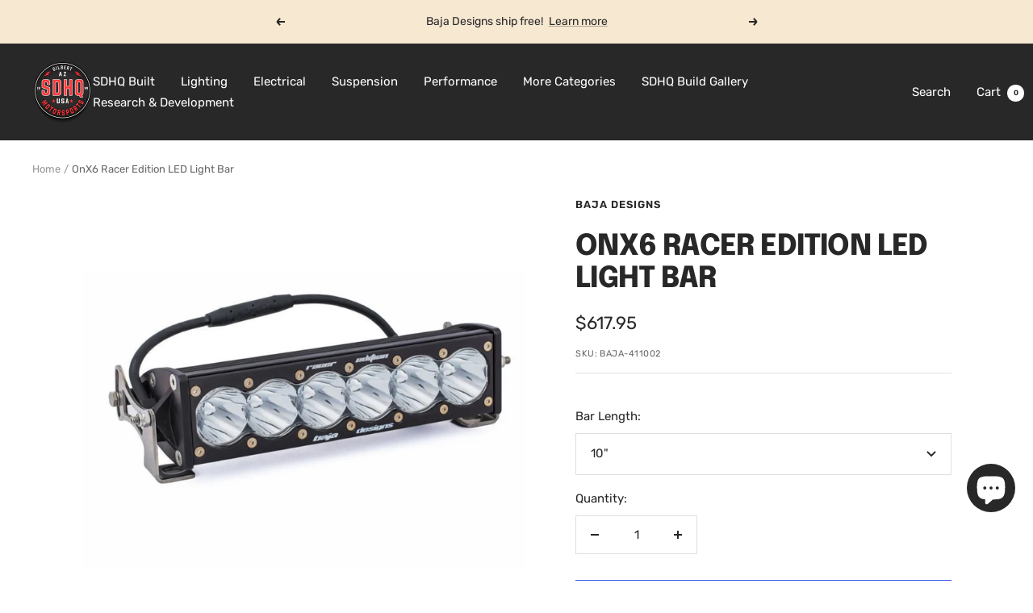

--- FILE ---
content_type: text/html; charset=utf-8
request_url: https://store.sdhqoffroad.com/products/onx6-racer-edition-led-light-bar
body_size: 63153
content:
<!doctype html><html class="no-js" lang="en" dir="ltr">
  <head>
    <meta charset="utf-8">
    <meta
      name="viewport"
      content="width=device-width, initial-scale=1.0, height=device-height, minimum-scale=1.0, maximum-scale=1.0"
    >
    <meta name="theme-color" content="#282828">

    <title>
      OnX6 Racer Edition LED Light Bar
    </title><meta name="description" content="The OnX6 Racer Edition LED Light Bar is BRIGHTER. BOLDER. BETTER. It&#39;s easy to outrun a factory lighting system, especially when you&#39;re driving off-road."><link rel="canonical" href="https://sdhqoffroad.com/products/onx6-racer-edition-led-light-bar"><link rel="shortcut icon" href="//store.sdhqoffroad.com/cdn/shop/files/Untitled_design__5_-removebg-preview_96x96.png?v=1695138203" type="image/png"><link rel="preconnect" href="https://cdn.shopify.com">
    <link rel="dns-prefetch" href="https://productreviews.shopifycdn.com">
    <link rel="dns-prefetch" href="https://www.google-analytics.com"><link rel="preconnect" href="https://fonts.shopifycdn.com" crossorigin><link rel="preload" as="style" href="//store.sdhqoffroad.com/cdn/shop/t/196/assets/theme.css?v=180599571122020677941759528437">
    <link rel="preload" as="script" href="//store.sdhqoffroad.com/cdn/shop/t/196/assets/vendor.js?v=32643890569905814191710338534">
    <link rel="preload" as="script" href="//store.sdhqoffroad.com/cdn/shop/t/196/assets/theme.js?v=56793036931558426511710338534"><link rel="preload" as="fetch" href="/products/onx6-racer-edition-led-light-bar.js" crossorigin><link rel="preload" as="script" href="//store.sdhqoffroad.com/cdn/shop/t/196/assets/flickity.js?v=176646718982628074891710338534"><meta property="og:type" content="product">
  <meta property="og:title" content="OnX6 Racer Edition LED Light Bar">
  <meta property="product:price:amount" content="617.95">
  <meta property="product:price:currency" content="USD"><meta property="og:image" content="http://store.sdhqoffroad.com/cdn/shop/products/onx6-racer-edition-led-light-bar-lighting-baja-designs-10-103130.jpg?v=1763662261">
  <meta property="og:image:secure_url" content="https://store.sdhqoffroad.com/cdn/shop/products/onx6-racer-edition-led-light-bar-lighting-baja-designs-10-103130.jpg?v=1763662261">
  <meta property="og:image:width" content="1000">
  <meta property="og:image:height" content="1000"><meta property="og:description" content="The OnX6 Racer Edition LED Light Bar is BRIGHTER. BOLDER. BETTER. It&#39;s easy to outrun a factory lighting system, especially when you&#39;re driving off-road."><meta property="og:url" content="https://sdhqoffroad.com/products/onx6-racer-edition-led-light-bar">
<meta property="og:site_name" content="SDHQ"><meta name="twitter:card" content="summary"><meta name="twitter:title" content="OnX6 Racer Edition LED Light Bar">
  <meta name="twitter:description" content="THE COMPETITIVE ADVANTAGE: Baja Design&#39;s needed an LED light bar powerful enough to allow our race teams to safely exceed speeds of 100 MPH off-road at night. The OnX6 Racer Edition Light Bar, with its secret mad scientist design, gives our team the competitive advantage. The OnX6 Racer Edition Light Bar was engineered for speeds of 110+ MPH. If you need a lighting upgrade powerful enough to allow you to safely reach ridiculous speeds, look no further than the OnX6 Racer Edition Light Bar. WHAT&#39;S INCLUDED: OnX6 10-50” Racer Edition LED Light Bar Mounting Brackets SPECS: LED Life Expectancy: 49,930 Hours Front Lens: Hard Coated Polycarbonate Housing: Aircraft Grade Aluminum w/Mil-Spec Hard Anodize Bezel: Billet Machined Aluminum Hardware &amp;amp; Bracket Material: Stainless Steel Exceeds MIL-STD810G (Mil-Spec Testing) Built-In Overvoltage Protection IP69K (Waterproof up to 9ft &amp;amp; Pressure Washable) IK10 Compliant (Mechanical Impact Testing)"><meta name="twitter:image" content="https://store.sdhqoffroad.com/cdn/shop/products/onx6-racer-edition-led-light-bar-lighting-baja-designs-10-103130_1200x1200_crop_center.jpg?v=1763662261">
  <meta name="twitter:image:alt" content="OnX6 Racer Edition LED Light Bar Lighting Baja Designs 10&quot; Display ">
    
  <script type="application/ld+json">
  {
    "@context": "https://schema.org",
    "@type": "Product",
    "productID": 509516644387,
    "offers": [{
          "@type": "Offer",
          "name": "10\"",
          "availability":"https://schema.org/InStock",
          "price": 617.95,
          "priceCurrency": "USD",
          "priceValidUntil": "2026-02-01","sku": "BAJA-411002",
            "gtin12": "852156007132",
          "url": "/products/onx6-racer-edition-led-light-bar?variant=6844668772387"
        },
{
          "@type": "Offer",
          "name": "20\"",
          "availability":"https://schema.org/InStock",
          "price": 1029.95,
          "priceCurrency": "USD",
          "priceValidUntil": "2026-02-01","sku": "BAJA-412002",
            "gtin12": "852156007132",
          "url": "/products/onx6-racer-edition-led-light-bar?variant=6844668805155"
        },
{
          "@type": "Offer",
          "name": "30\"",
          "availability":"https://schema.org/InStock",
          "price": 1338.95,
          "priceCurrency": "USD",
          "priceValidUntil": "2026-02-01","sku": "BAJA-413002",
            "gtin12": "852156007132",
          "url": "/products/onx6-racer-edition-led-light-bar?variant=6844668837923"
        },
{
          "@type": "Offer",
          "name": "40\"",
          "availability":"https://schema.org/InStock",
          "price": 1647.95,
          "priceCurrency": "USD",
          "priceValidUntil": "2026-02-01","sku": "BAJA-414002",
            "gtin12": "852156007132",
          "url": "/products/onx6-racer-edition-led-light-bar?variant=6844668870691"
        },
{
          "@type": "Offer",
          "name": "50\"",
          "availability":"https://schema.org/InStock",
          "price": 2059.95,
          "priceCurrency": "USD",
          "priceValidUntil": "2026-02-01","sku": "BAJA-415002",
            "gtin12": "852156007132",
          "url": "/products/onx6-racer-edition-led-light-bar?variant=6844668903459"
        }
],"brand": {
      "@type": "Brand",
      "name": "Baja Designs"
    },
    "name": "OnX6 Racer Edition LED Light Bar",
    "description": "THE COMPETITIVE ADVANTAGE:\nBaja Design's needed an LED light bar powerful enough to allow our race teams to safely exceed speeds of 100 MPH off-road at night. The OnX6 Racer Edition Light Bar, with its secret mad scientist design, gives our team the competitive advantage. The OnX6 Racer Edition Light Bar was engineered for speeds of 110+ MPH. If you need a lighting upgrade powerful enough to allow you to safely reach ridiculous speeds, look no further than the OnX6 Racer Edition Light Bar.\nWHAT'S INCLUDED:\n\nOnX6 10-50” Racer Edition LED Light Bar\nMounting Brackets\n\nSPECS:\n\n\nLED Life Expectancy: 49,930 Hours\n\nFront Lens: Hard Coated Polycarbonate\n\nHousing: Aircraft Grade Aluminum w\/Mil-Spec Hard Anodize\n\nBezel: Billet Machined Aluminum\n\nHardware \u0026amp; Bracket Material: Stainless Steel\nExceeds MIL-STD810G (Mil-Spec Testing)\nBuilt-In Overvoltage Protection\nIP69K (Waterproof up to 9ft \u0026amp; Pressure Washable)\nIK10 Compliant (Mechanical Impact Testing)\n\nBEAM PATTERNS: \n\n\nRacer Edition Spot: A 4° beam focus for illumination WAY down the trail or road. The Racer Edition Spot is for speeds of 110+ MPH or if you need to see a mile+ away. This is the latest version for our Team Enlightened racers and is designed to be used in conjunction with additional Wide Driving and\/or Driving\/Combo beam lights.\n\n ",
    "category": "Light Bars",
    "url": "/products/onx6-racer-edition-led-light-bar",
    "sku": "BAJA-411002",
    "image": {
      "@type": "ImageObject",
      "url": "https://store.sdhqoffroad.com/cdn/shop/products/onx6-racer-edition-led-light-bar-lighting-baja-designs-10-103130.jpg?v=1763662261&width=1024",
      "image": "https://store.sdhqoffroad.com/cdn/shop/products/onx6-racer-edition-led-light-bar-lighting-baja-designs-10-103130.jpg?v=1763662261&width=1024",
      "name": "OnX6 Racer Edition LED Light Bar Lighting Baja Designs 10\" Display ",
      "width": "1024",
      "height": "1024"
    }
  }
  </script>



  <script type="application/ld+json">
  {
    "@context": "https://schema.org",
    "@type": "BreadcrumbList",
  "itemListElement": [{
      "@type": "ListItem",
      "position": 1,
      "name": "Home",
      "item": "https://sdhqoffroad.com"
    },{
          "@type": "ListItem",
          "position": 2,
          "name": "OnX6 Racer Edition LED Light Bar",
          "item": "https://sdhqoffroad.com/products/onx6-racer-edition-led-light-bar"
        }]
  }
  </script>


    <link rel="preload" href="//store.sdhqoffroad.com/cdn/fonts/epilogue/epilogue_n8.fce680a466ed4f23f54385c46aa2c014c51d421a.woff2" as="font" type="font/woff2" crossorigin><link rel="preload" href="//store.sdhqoffroad.com/cdn/fonts/rubik/rubik_n4.c2fb67c90aa34ecf8da34fc1da937ee9c0c27942.woff2" as="font" type="font/woff2" crossorigin><style>
  /* Typography (heading) */
  @font-face {
  font-family: Epilogue;
  font-weight: 800;
  font-style: normal;
  font-display: swap;
  src: url("//store.sdhqoffroad.com/cdn/fonts/epilogue/epilogue_n8.fce680a466ed4f23f54385c46aa2c014c51d421a.woff2") format("woff2"),
       url("//store.sdhqoffroad.com/cdn/fonts/epilogue/epilogue_n8.2961970d19583d06f062e98ceb588027397f5810.woff") format("woff");
}

@font-face {
  font-family: Epilogue;
  font-weight: 800;
  font-style: italic;
  font-display: swap;
  src: url("//store.sdhqoffroad.com/cdn/fonts/epilogue/epilogue_i8.ff761dcfbf0a5437130c88f1b2679b905f7ed608.woff2") format("woff2"),
       url("//store.sdhqoffroad.com/cdn/fonts/epilogue/epilogue_i8.e7ca0c6d6c4d73469c08f9b99e243b2e63239caf.woff") format("woff");
}

/* Typography (body) */
  @font-face {
  font-family: Rubik;
  font-weight: 400;
  font-style: normal;
  font-display: swap;
  src: url("//store.sdhqoffroad.com/cdn/fonts/rubik/rubik_n4.c2fb67c90aa34ecf8da34fc1da937ee9c0c27942.woff2") format("woff2"),
       url("//store.sdhqoffroad.com/cdn/fonts/rubik/rubik_n4.d229bd4a6a25ec476a0829a74bf3657a5fd9aa36.woff") format("woff");
}

@font-face {
  font-family: Rubik;
  font-weight: 400;
  font-style: italic;
  font-display: swap;
  src: url("//store.sdhqoffroad.com/cdn/fonts/rubik/rubik_i4.528fdfa8adf0c2cb49c0f6d132dcaffa910849d6.woff2") format("woff2"),
       url("//store.sdhqoffroad.com/cdn/fonts/rubik/rubik_i4.937396c2106c0db7a4072bbcd373d4e3d0ab306b.woff") format("woff");
}

@font-face {
  font-family: Rubik;
  font-weight: 600;
  font-style: normal;
  font-display: swap;
  src: url("//store.sdhqoffroad.com/cdn/fonts/rubik/rubik_n6.67aea03a872140ecba69ec8f230a6b23b75ea115.woff2") format("woff2"),
       url("//store.sdhqoffroad.com/cdn/fonts/rubik/rubik_n6.68bdcdd14ff1017f6af9d9be50d3740fc083b3fd.woff") format("woff");
}

@font-face {
  font-family: Rubik;
  font-weight: 600;
  font-style: italic;
  font-display: swap;
  src: url("//store.sdhqoffroad.com/cdn/fonts/rubik/rubik_i6.5023766262fd45dbd0fd5eaa5993b459c760c142.woff2") format("woff2"),
       url("//store.sdhqoffroad.com/cdn/fonts/rubik/rubik_i6.d8047660bfa53ce9fbb8f4dbd284414c9080892d.woff") format("woff");
}

:root {--heading-color: 40, 40, 40;
    --text-color: 40, 40, 40;
    --background: 255, 255, 255;
    --secondary-background: 245, 245, 245;
    --border-color: 223, 223, 223;
    --border-color-darker: 169, 169, 169;
    --success-color: 85, 107, 47;
    --success-background: 221, 225, 213;
    --error-color: 222, 42, 42;
    --error-background: 253, 240, 240;
    --primary-button-background: 64, 93, 230;
    --primary-button-text-color: 255, 255, 255;
    --secondary-button-background: 64, 93, 230;
    --secondary-button-text-color: 255, 255, 255;
    --product-star-rating: 246, 164, 41;
    --product-on-sale-accent: 222, 42, 42;
    --product-sold-out-accent: 111, 113, 155;
    --product-custom-label-background: 64, 93, 230;
    --product-custom-label-text-color: 255, 255, 255;
    --product-custom-label-2-background: 243, 255, 52;
    --product-custom-label-2-text-color: 0, 0, 0;
    --product-low-stock-text-color: 222, 42, 42;
    --product-in-stock-text-color: 46, 158, 123;
    --loading-bar-background: 40, 40, 40;

    /* We duplicate some "base" colors as root colors, which is useful to use on drawer elements or popover without. Those should not be overridden to avoid issues */
    --root-heading-color: 40, 40, 40;
    --root-text-color: 40, 40, 40;
    --root-background: 255, 255, 255;
    --root-border-color: 223, 223, 223;
    --root-primary-button-background: 64, 93, 230;
    --root-primary-button-text-color: 255, 255, 255;

    --base-font-size: 15px;
    --heading-font-family: Epilogue, sans-serif;
    --heading-font-weight: 800;
    --heading-font-style: normal;
    --heading-text-transform: uppercase;
    --text-font-family: Rubik, sans-serif;
    --text-font-weight: 400;
    --text-font-style: normal;
    --text-font-bold-weight: 600;

    /* Typography (font size) */
    --heading-xxsmall-font-size: 11px;
    --heading-xsmall-font-size: 11px;
    --heading-small-font-size: 12px;
    --heading-large-font-size: 36px;
    --heading-h1-font-size: 36px;
    --heading-h2-font-size: 30px;
    --heading-h3-font-size: 26px;
    --heading-h4-font-size: 24px;
    --heading-h5-font-size: 20px;
    --heading-h6-font-size: 16px;

    /* Control the look and feel of the theme by changing radius of various elements */
    --button-border-radius: 0px;
    --block-border-radius: 0px;
    --block-border-radius-reduced: 0px;
    --color-swatch-border-radius: 0px;

    /* Button size */
    --button-height: 48px;
    --button-small-height: 40px;

    /* Form related */
    --form-input-field-height: 48px;
    --form-input-gap: 16px;
    --form-submit-margin: 24px;

    /* Product listing related variables */
    --product-list-block-spacing: 32px;

    /* Video related */
    --play-button-background: 255, 255, 255;
    --play-button-arrow: 40, 40, 40;

    /* RTL support */
    --transform-logical-flip: 1;
    --transform-origin-start: left;
    --transform-origin-end: right;

    /* Other */
    --zoom-cursor-svg-url: url(//store.sdhqoffroad.com/cdn/shop/t/196/assets/zoom-cursor.svg?v=39908859784506347231755702538);
    --arrow-right-svg-url: url(//store.sdhqoffroad.com/cdn/shop/t/196/assets/arrow-right.svg?v=40046868119262634591755702538);
    --arrow-left-svg-url: url(//store.sdhqoffroad.com/cdn/shop/t/196/assets/arrow-left.svg?v=158856395986752206651755702538);

    /* Some useful variables that we can reuse in our CSS. Some explanation are needed for some of them:
       - container-max-width-minus-gutters: represents the container max width without the edge gutters
       - container-outer-width: considering the screen width, represent all the space outside the container
       - container-outer-margin: same as container-outer-width but get set to 0 inside a container
       - container-inner-width: the effective space inside the container (minus gutters)
       - grid-column-width: represents the width of a single column of the grid
       - vertical-breather: this is a variable that defines the global "spacing" between sections, and inside the section
                            to create some "breath" and minimum spacing
     */
    --container-max-width: 1600px;
    --container-gutter: 24px;
    --container-max-width-minus-gutters: calc(var(--container-max-width) - (var(--container-gutter)) * 2);
    --container-outer-width: max(calc((100vw - var(--container-max-width-minus-gutters)) / 2), var(--container-gutter));
    --container-outer-margin: var(--container-outer-width);
    --container-inner-width: calc(100vw - var(--container-outer-width) * 2);

    --grid-column-count: 10;
    --grid-gap: 24px;
    --grid-column-width: calc((100vw - var(--container-outer-width) * 2 - var(--grid-gap) * (var(--grid-column-count) - 1)) / var(--grid-column-count));

    --vertical-breather: 48px;
    --vertical-breather-tight: 48px;

    /* Shopify related variables */
    --payment-terms-background-color: #ffffff;
  }

  @media screen and (min-width: 741px) {
    :root {
      --container-gutter: 40px;
      --grid-column-count: 20;
      --vertical-breather: 64px;
      --vertical-breather-tight: 64px;

      /* Typography (font size) */
      --heading-xsmall-font-size: 12px;
      --heading-small-font-size: 13px;
      --heading-large-font-size: 52px;
      --heading-h1-font-size: 48px;
      --heading-h2-font-size: 38px;
      --heading-h3-font-size: 32px;
      --heading-h4-font-size: 24px;
      --heading-h5-font-size: 20px;
      --heading-h6-font-size: 18px;

      /* Form related */
      --form-input-field-height: 52px;
      --form-submit-margin: 32px;

      /* Button size */
      --button-height: 52px;
      --button-small-height: 44px;
    }
  }

  @media screen and (min-width: 1200px) {
    :root {
      --vertical-breather: 80px;
      --vertical-breather-tight: 64px;
      --product-list-block-spacing: 48px;

      /* Typography */
      --heading-large-font-size: 64px;
      --heading-h1-font-size: 56px;
      --heading-h2-font-size: 48px;
      --heading-h3-font-size: 36px;
      --heading-h4-font-size: 30px;
      --heading-h5-font-size: 24px;
      --heading-h6-font-size: 18px;
    }
  }

  @media screen and (min-width: 1600px) {
    :root {
      --vertical-breather: 90px;
      --vertical-breather-tight: 64px;
    }
  }
</style>
    <script>
  // This allows to expose several variables to the global scope, to be used in scripts
  window.themeVariables = {
    settings: {
      direction: "ltr",
      pageType: "product",
      cartCount: 0,
      moneyFormat: "${{amount}}",
      moneyWithCurrencyFormat: "${{amount}} USD",
      showVendor: true,
      discountMode: "saving",
      currencyCodeEnabled: false,
      cartType: "message",
      cartCurrency: "USD",
      mobileZoomFactor: 2.5
    },

    routes: {
      host: "store.sdhqoffroad.com",
      rootUrl: "\/",
      rootUrlWithoutSlash: '',
      cartUrl: "\/cart",
      cartAddUrl: "\/cart\/add",
      cartChangeUrl: "\/cart\/change",
      searchUrl: "\/search",
      predictiveSearchUrl: "\/search\/suggest",
      productRecommendationsUrl: "\/recommendations\/products"
    },

    strings: {
      accessibilityDelete: "Delete",
      accessibilityClose: "Close",
      collectionSoldOut: "Coming Soon",
      collectionDiscount: "Save @savings@",
      productSalePrice: "Sale price",
      productRegularPrice: "Regular price",
      productFormUnavailable: "Unavailable",
      productFormSoldOut: "Sold Out",
      productFormPreOrder: "Pre-order",
      productFormAddToCart: "Add to cart",
      searchNoResults: "No results could be found.",
      searchNewSearch: "New search",
      searchProducts: "Products",
      searchArticles: "Journal",
      searchPages: "Pages",
      searchCollections: "Collections",
      cartViewCart: "View cart",
      cartItemAdded: "Item added to your cart!",
      cartItemAddedShort: "Added to your cart!",
      cartAddOrderNote: "Add order note",
      cartEditOrderNote: "Edit order note",
      shippingEstimatorNoResults: "Sorry, we do not ship to your address.",
      shippingEstimatorOneResult: "There is one shipping rate for your address:",
      shippingEstimatorMultipleResults: "There are several shipping rates for your address:",
      shippingEstimatorError: "One or more error occurred while retrieving shipping rates:"
    },

    libs: {
      flickity: "\/\/store.sdhqoffroad.com\/cdn\/shop\/t\/196\/assets\/flickity.js?v=176646718982628074891710338534",
      photoswipe: "\/\/store.sdhqoffroad.com\/cdn\/shop\/t\/196\/assets\/photoswipe.js?v=132268647426145925301710338534",
      qrCode: "\/\/store.sdhqoffroad.com\/cdn\/shopifycloud\/storefront\/assets\/themes_support\/vendor\/qrcode-3f2b403b.js"
    },

    breakpoints: {
      phone: 'screen and (max-width: 740px)',
      tablet: 'screen and (min-width: 741px) and (max-width: 999px)',
      tabletAndUp: 'screen and (min-width: 741px)',
      pocket: 'screen and (max-width: 999px)',
      lap: 'screen and (min-width: 1000px) and (max-width: 1199px)',
      lapAndUp: 'screen and (min-width: 1000px)',
      desktop: 'screen and (min-width: 1200px)',
      wide: 'screen and (min-width: 1400px)'
    }
  };

  window.addEventListener('pageshow', async () => {
    const cartContent = await (await fetch(`${window.themeVariables.routes.cartUrl}.js`, {cache: 'reload'})).json();
    document.documentElement.dispatchEvent(new CustomEvent('cart:refresh', {detail: {cart: cartContent}}));
  });

  if ('noModule' in HTMLScriptElement.prototype) {
    // Old browsers (like IE) that does not support module will be considered as if not executing JS at all
    document.documentElement.className = document.documentElement.className.replace('no-js', 'js');

    requestAnimationFrame(() => {
      const viewportHeight = (window.visualViewport ? window.visualViewport.height : document.documentElement.clientHeight);
      document.documentElement.style.setProperty('--window-height',viewportHeight + 'px');
    });
  }// We save the product ID in local storage to be eventually used for recently viewed section
    try {
      const items = JSON.parse(localStorage.getItem('theme:recently-viewed-products') || '[]');

      // We check if the current product already exists, and if it does not, we add it at the start
      if (!items.includes(509516644387)) {
        items.unshift(509516644387);
      }

      localStorage.setItem('theme:recently-viewed-products', JSON.stringify(items.slice(0, 20)));
    } catch (e) {
      // Safari in private mode does not allow setting item, we silently fail
    }</script>

    <link rel="stylesheet" href="//store.sdhqoffroad.com/cdn/shop/t/196/assets/theme.css?v=180599571122020677941759528437">

    <script src="//store.sdhqoffroad.com/cdn/shop/t/196/assets/vendor.js?v=32643890569905814191710338534" defer></script>
    <script src="//store.sdhqoffroad.com/cdn/shop/t/196/assets/theme.js?v=56793036931558426511710338534" defer></script>
    <script src="//store.sdhqoffroad.com/cdn/shop/t/196/assets/custom.js?v=161573888405598621961718313489" defer></script>

    <script>window.performance && window.performance.mark && window.performance.mark('shopify.content_for_header.start');</script><meta name="google-site-verification" content="CpU86QREXwpX0Q9WuetaVML-P4advYc4qCpL6x6EKW8">
<meta name="facebook-domain-verification" content="i7iuuesxm21abwu0z4pupbaqn80txz">
<meta name="facebook-domain-verification" content="ryezayqnqblcfhss6ijlr728mrtc6o">
<meta name="facebook-domain-verification" content="mjv18rccq60wr3q9kd7posfmohfmn8">
<meta name="facebook-domain-verification" content="gmdnda1ihdnb42pbjww0ruqxzw2rgb">
<meta name="facebook-domain-verification" content="wanjoxp26epgi58awwy3hdctj3h66y">
<meta name="facebook-domain-verification" content="i52px9d4ryfqozn6conqcwrohuhhwj">
<meta name="facebook-domain-verification" content="bg9mflp42va7ri4k9nx31nfqja59j7">
<meta name="facebook-domain-verification" content="i7iuuesxm21abwu0z4pupbaqn80txz">
<meta name="facebook-domain-verification" content="7yndcxdpxcajsdh3qkxq0vg9clhfop">
<meta name="facebook-domain-verification" content="hhtpnhkpv7zpsme541of7dt7h3tan1">
<meta id="shopify-digital-wallet" name="shopify-digital-wallet" content="/24932184/digital_wallets/dialog">
<meta name="shopify-checkout-api-token" content="1c7a1ae301d9fb661abf84506df629c8">
<meta id="in-context-paypal-metadata" data-shop-id="24932184" data-venmo-supported="true" data-environment="production" data-locale="en_US" data-paypal-v4="true" data-currency="USD">
<link rel="alternate" type="application/json+oembed" href="https://sdhqoffroad.com/products/onx6-racer-edition-led-light-bar.oembed">
<script async="async" src="/checkouts/internal/preloads.js?locale=en-US"></script>
<script id="shopify-features" type="application/json">{"accessToken":"1c7a1ae301d9fb661abf84506df629c8","betas":["rich-media-storefront-analytics"],"domain":"store.sdhqoffroad.com","predictiveSearch":true,"shopId":24932184,"locale":"en"}</script>
<script>var Shopify = Shopify || {};
Shopify.shop = "sdhq-off-road.myshopify.com";
Shopify.locale = "en";
Shopify.currency = {"active":"USD","rate":"1.0"};
Shopify.country = "US";
Shopify.theme = {"name":"SDHQ Motorsports - Live Theme","id":133390762084,"schema_name":"Focal","schema_version":"10.1.3","theme_store_id":714,"role":"main"};
Shopify.theme.handle = "null";
Shopify.theme.style = {"id":null,"handle":null};
Shopify.cdnHost = "store.sdhqoffroad.com/cdn";
Shopify.routes = Shopify.routes || {};
Shopify.routes.root = "/";</script>
<script type="module">!function(o){(o.Shopify=o.Shopify||{}).modules=!0}(window);</script>
<script>!function(o){function n(){var o=[];function n(){o.push(Array.prototype.slice.apply(arguments))}return n.q=o,n}var t=o.Shopify=o.Shopify||{};t.loadFeatures=n(),t.autoloadFeatures=n()}(window);</script>
<script id="shop-js-analytics" type="application/json">{"pageType":"product"}</script>
<script defer="defer" async type="module" src="//store.sdhqoffroad.com/cdn/shopifycloud/shop-js/modules/v2/client.init-shop-cart-sync_BT-GjEfc.en.esm.js"></script>
<script defer="defer" async type="module" src="//store.sdhqoffroad.com/cdn/shopifycloud/shop-js/modules/v2/chunk.common_D58fp_Oc.esm.js"></script>
<script defer="defer" async type="module" src="//store.sdhqoffroad.com/cdn/shopifycloud/shop-js/modules/v2/chunk.modal_xMitdFEc.esm.js"></script>
<script type="module">
  await import("//store.sdhqoffroad.com/cdn/shopifycloud/shop-js/modules/v2/client.init-shop-cart-sync_BT-GjEfc.en.esm.js");
await import("//store.sdhqoffroad.com/cdn/shopifycloud/shop-js/modules/v2/chunk.common_D58fp_Oc.esm.js");
await import("//store.sdhqoffroad.com/cdn/shopifycloud/shop-js/modules/v2/chunk.modal_xMitdFEc.esm.js");

  window.Shopify.SignInWithShop?.initShopCartSync?.({"fedCMEnabled":true,"windoidEnabled":true});

</script>
<script>(function() {
  var isLoaded = false;
  function asyncLoad() {
    if (isLoaded) return;
    isLoaded = true;
    var urls = ["\/\/www.powr.io\/powr.js?powr-token=sdhq-off-road.myshopify.com\u0026external-type=shopify\u0026shop=sdhq-off-road.myshopify.com","https:\/\/cdn.shopify.com\/s\/files\/1\/2493\/2184\/t\/157\/assets\/affirmShopify.js?v=1663372065\u0026shop=sdhq-off-road.myshopify.com","https:\/\/cdn.parcelifyapp.com\/parcelify-components\/v1\/latest\/shopify_bundle.min.js?shop=sdhq-off-road.myshopify.com"];
    for (var i = 0; i < urls.length; i++) {
      var s = document.createElement('script');
      s.type = 'text/javascript';
      s.async = true;
      s.src = urls[i];
      var x = document.getElementsByTagName('script')[0];
      x.parentNode.insertBefore(s, x);
    }
  };
  if(window.attachEvent) {
    window.attachEvent('onload', asyncLoad);
  } else {
    window.addEventListener('load', asyncLoad, false);
  }
})();</script>
<script id="__st">var __st={"a":24932184,"offset":-25200,"reqid":"bcb8f87a-df1d-4f15-8a89-fef6453bb3cb-1769094578","pageurl":"store.sdhqoffroad.com\/products\/onx6-racer-edition-led-light-bar","u":"4ea14910c69f","p":"product","rtyp":"product","rid":509516644387};</script>
<script>window.ShopifyPaypalV4VisibilityTracking = true;</script>
<script id="captcha-bootstrap">!function(){'use strict';const t='contact',e='account',n='new_comment',o=[[t,t],['blogs',n],['comments',n],[t,'customer']],c=[[e,'customer_login'],[e,'guest_login'],[e,'recover_customer_password'],[e,'create_customer']],r=t=>t.map((([t,e])=>`form[action*='/${t}']:not([data-nocaptcha='true']) input[name='form_type'][value='${e}']`)).join(','),a=t=>()=>t?[...document.querySelectorAll(t)].map((t=>t.form)):[];function s(){const t=[...o],e=r(t);return a(e)}const i='password',u='form_key',d=['recaptcha-v3-token','g-recaptcha-response','h-captcha-response',i],f=()=>{try{return window.sessionStorage}catch{return}},m='__shopify_v',_=t=>t.elements[u];function p(t,e,n=!1){try{const o=window.sessionStorage,c=JSON.parse(o.getItem(e)),{data:r}=function(t){const{data:e,action:n}=t;return t[m]||n?{data:e,action:n}:{data:t,action:n}}(c);for(const[e,n]of Object.entries(r))t.elements[e]&&(t.elements[e].value=n);n&&o.removeItem(e)}catch(o){console.error('form repopulation failed',{error:o})}}const l='form_type',E='cptcha';function T(t){t.dataset[E]=!0}const w=window,h=w.document,L='Shopify',v='ce_forms',y='captcha';let A=!1;((t,e)=>{const n=(g='f06e6c50-85a8-45c8-87d0-21a2b65856fe',I='https://cdn.shopify.com/shopifycloud/storefront-forms-hcaptcha/ce_storefront_forms_captcha_hcaptcha.v1.5.2.iife.js',D={infoText:'Protected by hCaptcha',privacyText:'Privacy',termsText:'Terms'},(t,e,n)=>{const o=w[L][v],c=o.bindForm;if(c)return c(t,g,e,D).then(n);var r;o.q.push([[t,g,e,D],n]),r=I,A||(h.body.append(Object.assign(h.createElement('script'),{id:'captcha-provider',async:!0,src:r})),A=!0)});var g,I,D;w[L]=w[L]||{},w[L][v]=w[L][v]||{},w[L][v].q=[],w[L][y]=w[L][y]||{},w[L][y].protect=function(t,e){n(t,void 0,e),T(t)},Object.freeze(w[L][y]),function(t,e,n,w,h,L){const[v,y,A,g]=function(t,e,n){const i=e?o:[],u=t?c:[],d=[...i,...u],f=r(d),m=r(i),_=r(d.filter((([t,e])=>n.includes(e))));return[a(f),a(m),a(_),s()]}(w,h,L),I=t=>{const e=t.target;return e instanceof HTMLFormElement?e:e&&e.form},D=t=>v().includes(t);t.addEventListener('submit',(t=>{const e=I(t);if(!e)return;const n=D(e)&&!e.dataset.hcaptchaBound&&!e.dataset.recaptchaBound,o=_(e),c=g().includes(e)&&(!o||!o.value);(n||c)&&t.preventDefault(),c&&!n&&(function(t){try{if(!f())return;!function(t){const e=f();if(!e)return;const n=_(t);if(!n)return;const o=n.value;o&&e.removeItem(o)}(t);const e=Array.from(Array(32),(()=>Math.random().toString(36)[2])).join('');!function(t,e){_(t)||t.append(Object.assign(document.createElement('input'),{type:'hidden',name:u})),t.elements[u].value=e}(t,e),function(t,e){const n=f();if(!n)return;const o=[...t.querySelectorAll(`input[type='${i}']`)].map((({name:t})=>t)),c=[...d,...o],r={};for(const[a,s]of new FormData(t).entries())c.includes(a)||(r[a]=s);n.setItem(e,JSON.stringify({[m]:1,action:t.action,data:r}))}(t,e)}catch(e){console.error('failed to persist form',e)}}(e),e.submit())}));const S=(t,e)=>{t&&!t.dataset[E]&&(n(t,e.some((e=>e===t))),T(t))};for(const o of['focusin','change'])t.addEventListener(o,(t=>{const e=I(t);D(e)&&S(e,y())}));const B=e.get('form_key'),M=e.get(l),P=B&&M;t.addEventListener('DOMContentLoaded',(()=>{const t=y();if(P)for(const e of t)e.elements[l].value===M&&p(e,B);[...new Set([...A(),...v().filter((t=>'true'===t.dataset.shopifyCaptcha))])].forEach((e=>S(e,t)))}))}(h,new URLSearchParams(w.location.search),n,t,e,['guest_login'])})(!0,!0)}();</script>
<script integrity="sha256-4kQ18oKyAcykRKYeNunJcIwy7WH5gtpwJnB7kiuLZ1E=" data-source-attribution="shopify.loadfeatures" defer="defer" src="//store.sdhqoffroad.com/cdn/shopifycloud/storefront/assets/storefront/load_feature-a0a9edcb.js" crossorigin="anonymous"></script>
<script data-source-attribution="shopify.dynamic_checkout.dynamic.init">var Shopify=Shopify||{};Shopify.PaymentButton=Shopify.PaymentButton||{isStorefrontPortableWallets:!0,init:function(){window.Shopify.PaymentButton.init=function(){};var t=document.createElement("script");t.src="https://store.sdhqoffroad.com/cdn/shopifycloud/portable-wallets/latest/portable-wallets.en.js",t.type="module",document.head.appendChild(t)}};
</script>
<script data-source-attribution="shopify.dynamic_checkout.buyer_consent">
  function portableWalletsHideBuyerConsent(e){var t=document.getElementById("shopify-buyer-consent"),n=document.getElementById("shopify-subscription-policy-button");t&&n&&(t.classList.add("hidden"),t.setAttribute("aria-hidden","true"),n.removeEventListener("click",e))}function portableWalletsShowBuyerConsent(e){var t=document.getElementById("shopify-buyer-consent"),n=document.getElementById("shopify-subscription-policy-button");t&&n&&(t.classList.remove("hidden"),t.removeAttribute("aria-hidden"),n.addEventListener("click",e))}window.Shopify?.PaymentButton&&(window.Shopify.PaymentButton.hideBuyerConsent=portableWalletsHideBuyerConsent,window.Shopify.PaymentButton.showBuyerConsent=portableWalletsShowBuyerConsent);
</script>
<script>
  function portableWalletsCleanup(e){e&&e.src&&console.error("Failed to load portable wallets script "+e.src);var t=document.querySelectorAll("shopify-accelerated-checkout .shopify-payment-button__skeleton, shopify-accelerated-checkout-cart .wallet-cart-button__skeleton"),e=document.getElementById("shopify-buyer-consent");for(let e=0;e<t.length;e++)t[e].remove();e&&e.remove()}function portableWalletsNotLoadedAsModule(e){e instanceof ErrorEvent&&"string"==typeof e.message&&e.message.includes("import.meta")&&"string"==typeof e.filename&&e.filename.includes("portable-wallets")&&(window.removeEventListener("error",portableWalletsNotLoadedAsModule),window.Shopify.PaymentButton.failedToLoad=e,"loading"===document.readyState?document.addEventListener("DOMContentLoaded",window.Shopify.PaymentButton.init):window.Shopify.PaymentButton.init())}window.addEventListener("error",portableWalletsNotLoadedAsModule);
</script>

<script type="module" src="https://store.sdhqoffroad.com/cdn/shopifycloud/portable-wallets/latest/portable-wallets.en.js" onError="portableWalletsCleanup(this)" crossorigin="anonymous"></script>
<script nomodule>
  document.addEventListener("DOMContentLoaded", portableWalletsCleanup);
</script>

<script id='scb4127' type='text/javascript' async='' src='https://store.sdhqoffroad.com/cdn/shopifycloud/privacy-banner/storefront-banner.js'></script><link id="shopify-accelerated-checkout-styles" rel="stylesheet" media="screen" href="https://store.sdhqoffroad.com/cdn/shopifycloud/portable-wallets/latest/accelerated-checkout-backwards-compat.css" crossorigin="anonymous">
<style id="shopify-accelerated-checkout-cart">
        #shopify-buyer-consent {
  margin-top: 1em;
  display: inline-block;
  width: 100%;
}

#shopify-buyer-consent.hidden {
  display: none;
}

#shopify-subscription-policy-button {
  background: none;
  border: none;
  padding: 0;
  text-decoration: underline;
  font-size: inherit;
  cursor: pointer;
}

#shopify-subscription-policy-button::before {
  box-shadow: none;
}

      </style>

<script>window.performance && window.performance.mark && window.performance.mark('shopify.content_for_header.end');</script>

    <script type="text/javascript">
      (function(c,l,a,r,i,t,y){
          c[a]=c[a]||function(){(c[a].q=c[a].q||[]).push(arguments)};
          t=l.createElement(r);t.async=1;t.src="https://www.clarity.ms/tag/"+i;
          y=l.getElementsByTagName(r)[0];y.parentNode.insertBefore(t,y);
      })(window, document, "clarity", "script", "qyio39edni");
    </script>

    <!-- Google tag (gtag.js) -->
    <script async src="https://www.googletagmanager.com/gtag/js?id=AW-709868933"></script>
    <script>
      window.dataLayer = window.dataLayer || [];
      function gtag(){dataLayer.push(arguments);}
      gtag('js', new Date());

      gtag('config', 'AW-709868933');
    </script>
  <!-- BEGIN app block: shopify://apps/blocky-fraud-blocker/blocks/app-embed/aa25b3bf-c2c5-4359-aa61-7836c225c5a9 -->
<script async src="https://app.blocky-app.com/get_script/?shop_url=sdhq-off-road.myshopify.com"></script>


<!-- END app block --><!-- BEGIN app block: shopify://apps/judge-me-reviews/blocks/judgeme_core/61ccd3b1-a9f2-4160-9fe9-4fec8413e5d8 --><!-- Start of Judge.me Core -->






<link rel="dns-prefetch" href="https://cdnwidget.judge.me">
<link rel="dns-prefetch" href="https://cdn.judge.me">
<link rel="dns-prefetch" href="https://cdn1.judge.me">
<link rel="dns-prefetch" href="https://api.judge.me">

<script data-cfasync='false' class='jdgm-settings-script'>window.jdgmSettings={"pagination":5,"disable_web_reviews":false,"badge_no_review_text":"No reviews","badge_n_reviews_text":"{{ n }} review/reviews","hide_badge_preview_if_no_reviews":true,"badge_hide_text":false,"enforce_center_preview_badge":false,"widget_title":"Customer Reviews","widget_open_form_text":"Write a review","widget_close_form_text":"Cancel review","widget_refresh_page_text":"Refresh page","widget_summary_text":"Based on {{ number_of_reviews }} review/reviews","widget_no_review_text":"Be the first to write a review","widget_name_field_text":"Display name","widget_verified_name_field_text":"Verified Name (public)","widget_name_placeholder_text":"Display name","widget_required_field_error_text":"This field is required.","widget_email_field_text":"Email address","widget_verified_email_field_text":"Verified Email (private, can not be edited)","widget_email_placeholder_text":"Your email address","widget_email_field_error_text":"Please enter a valid email address.","widget_rating_field_text":"Rating","widget_review_title_field_text":"Review Title","widget_review_title_placeholder_text":"Give your review a title","widget_review_body_field_text":"Review content","widget_review_body_placeholder_text":"Start writing here...","widget_pictures_field_text":"Picture/Video (optional)","widget_submit_review_text":"Submit Review","widget_submit_verified_review_text":"Submit Verified Review","widget_submit_success_msg_with_auto_publish":"Thank you! Please refresh the page in a few moments to see your review. You can remove or edit your review by logging into \u003ca href='https://judge.me/login' target='_blank' rel='nofollow noopener'\u003eJudge.me\u003c/a\u003e","widget_submit_success_msg_no_auto_publish":"Thank you! Your review will be published as soon as it is approved by the shop admin. You can remove or edit your review by logging into \u003ca href='https://judge.me/login' target='_blank' rel='nofollow noopener'\u003eJudge.me\u003c/a\u003e","widget_show_default_reviews_out_of_total_text":"Showing {{ n_reviews_shown }} out of {{ n_reviews }} reviews.","widget_show_all_link_text":"Show all","widget_show_less_link_text":"Show less","widget_author_said_text":"{{ reviewer_name }} said:","widget_days_text":"{{ n }} days ago","widget_weeks_text":"{{ n }} week/weeks ago","widget_months_text":"{{ n }} month/months ago","widget_years_text":"{{ n }} year/years ago","widget_yesterday_text":"Yesterday","widget_today_text":"Today","widget_replied_text":"\u003e\u003e {{ shop_name }} replied:","widget_read_more_text":"Read more","widget_reviewer_name_as_initial":"","widget_rating_filter_color":"#fbcd0a","widget_rating_filter_see_all_text":"See all reviews","widget_sorting_most_recent_text":"Most Recent","widget_sorting_highest_rating_text":"Highest Rating","widget_sorting_lowest_rating_text":"Lowest Rating","widget_sorting_with_pictures_text":"Only Pictures","widget_sorting_most_helpful_text":"Most Helpful","widget_open_question_form_text":"Ask a question","widget_reviews_subtab_text":"Reviews","widget_questions_subtab_text":"Questions","widget_question_label_text":"Question","widget_answer_label_text":"Answer","widget_question_placeholder_text":"Write your question here","widget_submit_question_text":"Submit Question","widget_question_submit_success_text":"Thank you for your question! We will notify you once it gets answered.","verified_badge_text":"Verified","verified_badge_bg_color":"","verified_badge_text_color":"","verified_badge_placement":"left-of-reviewer-name","widget_review_max_height":"","widget_hide_border":false,"widget_social_share":false,"widget_thumb":false,"widget_review_location_show":false,"widget_location_format":"","all_reviews_include_out_of_store_products":true,"all_reviews_out_of_store_text":"(out of store)","all_reviews_pagination":100,"all_reviews_product_name_prefix_text":"about","enable_review_pictures":true,"enable_question_anwser":false,"widget_theme":"default","review_date_format":"mm/dd/yyyy","default_sort_method":"most-recent","widget_product_reviews_subtab_text":"Product Reviews","widget_shop_reviews_subtab_text":"Shop Reviews","widget_other_products_reviews_text":"Reviews for other products","widget_store_reviews_subtab_text":"Store reviews","widget_no_store_reviews_text":"This store hasn't received any reviews yet","widget_web_restriction_product_reviews_text":"This product hasn't received any reviews yet","widget_no_items_text":"No items found","widget_show_more_text":"Show more","widget_write_a_store_review_text":"Write a Store Review","widget_other_languages_heading":"Reviews in Other Languages","widget_translate_review_text":"Translate review to {{ language }}","widget_translating_review_text":"Translating...","widget_show_original_translation_text":"Show original ({{ language }})","widget_translate_review_failed_text":"Review couldn't be translated.","widget_translate_review_retry_text":"Retry","widget_translate_review_try_again_later_text":"Try again later","show_product_url_for_grouped_product":false,"widget_sorting_pictures_first_text":"Pictures First","show_pictures_on_all_rev_page_mobile":false,"show_pictures_on_all_rev_page_desktop":false,"floating_tab_hide_mobile_install_preference":false,"floating_tab_button_name":"★ Reviews","floating_tab_title":"Let customers speak for us","floating_tab_button_color":"","floating_tab_button_background_color":"","floating_tab_url":"","floating_tab_url_enabled":false,"floating_tab_tab_style":"text","all_reviews_text_badge_text":"Customers rate us {{ shop.metafields.judgeme.all_reviews_rating | round: 1 }}/5 based on {{ shop.metafields.judgeme.all_reviews_count }} reviews.","all_reviews_text_badge_text_branded_style":"{{ shop.metafields.judgeme.all_reviews_rating | round: 1 }} out of 5 stars based on {{ shop.metafields.judgeme.all_reviews_count }} reviews","is_all_reviews_text_badge_a_link":false,"show_stars_for_all_reviews_text_badge":false,"all_reviews_text_badge_url":"","all_reviews_text_style":"branded","all_reviews_text_color_style":"judgeme_brand_color","all_reviews_text_color":"#108474","all_reviews_text_show_jm_brand":false,"featured_carousel_show_header":true,"featured_carousel_title":"Let customers speak for us","testimonials_carousel_title":"Customers are saying","videos_carousel_title":"Real customer stories","cards_carousel_title":"Customers are saying","featured_carousel_count_text":"from {{ n }} reviews","featured_carousel_add_link_to_all_reviews_page":false,"featured_carousel_url":"","featured_carousel_show_images":true,"featured_carousel_autoslide_interval":5,"featured_carousel_arrows_on_the_sides":false,"featured_carousel_height":250,"featured_carousel_width":80,"featured_carousel_image_size":0,"featured_carousel_image_height":250,"featured_carousel_arrow_color":"#eeeeee","verified_count_badge_style":"branded","verified_count_badge_orientation":"horizontal","verified_count_badge_color_style":"judgeme_brand_color","verified_count_badge_color":"#108474","is_verified_count_badge_a_link":false,"verified_count_badge_url":"","verified_count_badge_show_jm_brand":true,"widget_rating_preset_default":5,"widget_first_sub_tab":"product-reviews","widget_show_histogram":true,"widget_histogram_use_custom_color":false,"widget_pagination_use_custom_color":false,"widget_star_use_custom_color":false,"widget_verified_badge_use_custom_color":false,"widget_write_review_use_custom_color":false,"picture_reminder_submit_button":"Upload Pictures","enable_review_videos":false,"mute_video_by_default":false,"widget_sorting_videos_first_text":"Videos First","widget_review_pending_text":"Pending","featured_carousel_items_for_large_screen":3,"social_share_options_order":"Facebook,Twitter","remove_microdata_snippet":true,"disable_json_ld":false,"enable_json_ld_products":false,"preview_badge_show_question_text":false,"preview_badge_no_question_text":"No questions","preview_badge_n_question_text":"{{ number_of_questions }} question/questions","qa_badge_show_icon":false,"qa_badge_position":"same-row","remove_judgeme_branding":false,"widget_add_search_bar":false,"widget_search_bar_placeholder":"Search","widget_sorting_verified_only_text":"Verified only","featured_carousel_theme":"default","featured_carousel_show_rating":true,"featured_carousel_show_title":true,"featured_carousel_show_body":true,"featured_carousel_show_date":false,"featured_carousel_show_reviewer":true,"featured_carousel_show_product":false,"featured_carousel_header_background_color":"#108474","featured_carousel_header_text_color":"#ffffff","featured_carousel_name_product_separator":"reviewed","featured_carousel_full_star_background":"#108474","featured_carousel_empty_star_background":"#dadada","featured_carousel_vertical_theme_background":"#f9fafb","featured_carousel_verified_badge_enable":true,"featured_carousel_verified_badge_color":"#108474","featured_carousel_border_style":"round","featured_carousel_review_line_length_limit":3,"featured_carousel_more_reviews_button_text":"Read more reviews","featured_carousel_view_product_button_text":"View product","all_reviews_page_load_reviews_on":"scroll","all_reviews_page_load_more_text":"Load More Reviews","disable_fb_tab_reviews":false,"enable_ajax_cdn_cache":false,"widget_advanced_speed_features":5,"widget_public_name_text":"displayed publicly like","default_reviewer_name":"John Smith","default_reviewer_name_has_non_latin":true,"widget_reviewer_anonymous":"Anonymous","medals_widget_title":"Judge.me Review Medals","medals_widget_background_color":"#f9fafb","medals_widget_position":"footer_all_pages","medals_widget_border_color":"#f9fafb","medals_widget_verified_text_position":"left","medals_widget_use_monochromatic_version":false,"medals_widget_elements_color":"#108474","show_reviewer_avatar":true,"widget_invalid_yt_video_url_error_text":"Not a YouTube video URL","widget_max_length_field_error_text":"Please enter no more than {0} characters.","widget_show_country_flag":false,"widget_show_collected_via_shop_app":true,"widget_verified_by_shop_badge_style":"light","widget_verified_by_shop_text":"Verified by Shop","widget_show_photo_gallery":false,"widget_load_with_code_splitting":true,"widget_ugc_install_preference":false,"widget_ugc_title":"Made by us, Shared by you","widget_ugc_subtitle":"Tag us to see your picture featured in our page","widget_ugc_arrows_color":"#ffffff","widget_ugc_primary_button_text":"Buy Now","widget_ugc_primary_button_background_color":"#108474","widget_ugc_primary_button_text_color":"#ffffff","widget_ugc_primary_button_border_width":"0","widget_ugc_primary_button_border_style":"none","widget_ugc_primary_button_border_color":"#108474","widget_ugc_primary_button_border_radius":"25","widget_ugc_secondary_button_text":"Load More","widget_ugc_secondary_button_background_color":"#ffffff","widget_ugc_secondary_button_text_color":"#108474","widget_ugc_secondary_button_border_width":"2","widget_ugc_secondary_button_border_style":"solid","widget_ugc_secondary_button_border_color":"#108474","widget_ugc_secondary_button_border_radius":"25","widget_ugc_reviews_button_text":"View Reviews","widget_ugc_reviews_button_background_color":"#ffffff","widget_ugc_reviews_button_text_color":"#108474","widget_ugc_reviews_button_border_width":"2","widget_ugc_reviews_button_border_style":"solid","widget_ugc_reviews_button_border_color":"#108474","widget_ugc_reviews_button_border_radius":"25","widget_ugc_reviews_button_link_to":"judgeme-reviews-page","widget_ugc_show_post_date":true,"widget_ugc_max_width":"800","widget_rating_metafield_value_type":true,"widget_primary_color":"#405DE6","widget_enable_secondary_color":false,"widget_secondary_color":"#edf5f5","widget_summary_average_rating_text":"{{ average_rating }} out of 5","widget_media_grid_title":"Customer photos \u0026 videos","widget_media_grid_see_more_text":"See more","widget_round_style":false,"widget_show_product_medals":true,"widget_verified_by_judgeme_text":"Verified by Judge.me","widget_show_store_medals":true,"widget_verified_by_judgeme_text_in_store_medals":"Verified by Judge.me","widget_media_field_exceed_quantity_message":"Sorry, we can only accept {{ max_media }} for one review.","widget_media_field_exceed_limit_message":"{{ file_name }} is too large, please select a {{ media_type }} less than {{ size_limit }}MB.","widget_review_submitted_text":"Review Submitted!","widget_question_submitted_text":"Question Submitted!","widget_close_form_text_question":"Cancel","widget_write_your_answer_here_text":"Write your answer here","widget_enabled_branded_link":true,"widget_show_collected_by_judgeme":false,"widget_reviewer_name_color":"","widget_write_review_text_color":"","widget_write_review_bg_color":"","widget_collected_by_judgeme_text":"collected by Judge.me","widget_pagination_type":"standard","widget_load_more_text":"Load More","widget_load_more_color":"#108474","widget_full_review_text":"Full Review","widget_read_more_reviews_text":"Read More Reviews","widget_read_questions_text":"Read Questions","widget_questions_and_answers_text":"Questions \u0026 Answers","widget_verified_by_text":"Verified by","widget_verified_text":"Verified","widget_number_of_reviews_text":"{{ number_of_reviews }} reviews","widget_back_button_text":"Back","widget_next_button_text":"Next","widget_custom_forms_filter_button":"Filters","custom_forms_style":"horizontal","widget_show_review_information":false,"how_reviews_are_collected":"How reviews are collected?","widget_show_review_keywords":false,"widget_gdpr_statement":"How we use your data: We'll only contact you about the review you left, and only if necessary. By submitting your review, you agree to Judge.me's \u003ca href='https://judge.me/terms' target='_blank' rel='nofollow noopener'\u003eterms\u003c/a\u003e, \u003ca href='https://judge.me/privacy' target='_blank' rel='nofollow noopener'\u003eprivacy\u003c/a\u003e and \u003ca href='https://judge.me/content-policy' target='_blank' rel='nofollow noopener'\u003econtent\u003c/a\u003e policies.","widget_multilingual_sorting_enabled":false,"widget_translate_review_content_enabled":false,"widget_translate_review_content_method":"manual","popup_widget_review_selection":"automatically_with_pictures","popup_widget_round_border_style":true,"popup_widget_show_title":true,"popup_widget_show_body":true,"popup_widget_show_reviewer":false,"popup_widget_show_product":true,"popup_widget_show_pictures":true,"popup_widget_use_review_picture":true,"popup_widget_show_on_home_page":true,"popup_widget_show_on_product_page":true,"popup_widget_show_on_collection_page":true,"popup_widget_show_on_cart_page":true,"popup_widget_position":"bottom_left","popup_widget_first_review_delay":5,"popup_widget_duration":5,"popup_widget_interval":5,"popup_widget_review_count":5,"popup_widget_hide_on_mobile":true,"review_snippet_widget_round_border_style":true,"review_snippet_widget_card_color":"#FFFFFF","review_snippet_widget_slider_arrows_background_color":"#FFFFFF","review_snippet_widget_slider_arrows_color":"#000000","review_snippet_widget_star_color":"#108474","show_product_variant":false,"all_reviews_product_variant_label_text":"Variant: ","widget_show_verified_branding":true,"widget_ai_summary_title":"Customers say","widget_ai_summary_disclaimer":"AI-powered review summary based on recent customer reviews","widget_show_ai_summary":false,"widget_show_ai_summary_bg":false,"widget_show_review_title_input":false,"redirect_reviewers_invited_via_email":"external_form","request_store_review_after_product_review":true,"request_review_other_products_in_order":false,"review_form_color_scheme":"default","review_form_corner_style":"square","review_form_star_color":{},"review_form_text_color":"#333333","review_form_background_color":"#ffffff","review_form_field_background_color":"#fafafa","review_form_button_color":{},"review_form_button_text_color":"#ffffff","review_form_modal_overlay_color":"#000000","review_content_screen_title_text":"How would you rate this product?","review_content_introduction_text":"We would love it if you would share a bit about your experience.","store_review_form_title_text":"How would you rate this store?","store_review_form_introduction_text":"We would love it if you would share a bit about your experience.","show_review_guidance_text":true,"one_star_review_guidance_text":"Poor","five_star_review_guidance_text":"Great","customer_information_screen_title_text":"About you","customer_information_introduction_text":"Please tell us more about you.","custom_questions_screen_title_text":"Your experience in more detail","custom_questions_introduction_text":"Here are a few questions to help us understand more about your experience.","review_submitted_screen_title_text":"Thanks for your review!","review_submitted_screen_thank_you_text":"We are processing it and it will appear on the store soon.","review_submitted_screen_email_verification_text":"Please confirm your email by clicking the link we just sent you. This helps us keep reviews authentic.","review_submitted_request_store_review_text":"Would you like to share your experience of shopping with us?","review_submitted_review_other_products_text":"Would you like to review these products?","store_review_screen_title_text":"Would you like to share your experience of shopping with us?","store_review_introduction_text":"We value your feedback and use it to improve. Please share any thoughts or suggestions you have.","reviewer_media_screen_title_picture_text":"Share a picture","reviewer_media_introduction_picture_text":"Upload a photo to support your review.","reviewer_media_screen_title_video_text":"Share a video","reviewer_media_introduction_video_text":"Upload a video to support your review.","reviewer_media_screen_title_picture_or_video_text":"Share a picture or video","reviewer_media_introduction_picture_or_video_text":"Upload a photo or video to support your review.","reviewer_media_youtube_url_text":"Paste your Youtube URL here","advanced_settings_next_step_button_text":"Next","advanced_settings_close_review_button_text":"Close","modal_write_review_flow":true,"write_review_flow_required_text":"Required","write_review_flow_privacy_message_text":"We respect your privacy.","write_review_flow_anonymous_text":"Post review as anonymous","write_review_flow_visibility_text":"This won't be visible to other customers.","write_review_flow_multiple_selection_help_text":"Select as many as you like","write_review_flow_single_selection_help_text":"Select one option","write_review_flow_required_field_error_text":"This field is required","write_review_flow_invalid_email_error_text":"Please enter a valid email address","write_review_flow_max_length_error_text":"Max. {{ max_length }} characters.","write_review_flow_media_upload_text":"\u003cb\u003eClick to upload\u003c/b\u003e or drag and drop","write_review_flow_gdpr_statement":"We'll only contact you about your review if necessary. By submitting your review, you agree to our \u003ca href='https://judge.me/terms' target='_blank' rel='nofollow noopener'\u003eterms and conditions\u003c/a\u003e and \u003ca href='https://judge.me/privacy' target='_blank' rel='nofollow noopener'\u003eprivacy policy\u003c/a\u003e.","rating_only_reviews_enabled":false,"show_negative_reviews_help_screen":false,"new_review_flow_help_screen_rating_threshold":3,"negative_review_resolution_screen_title_text":"Tell us more","negative_review_resolution_text":"Your experience matters to us. If there were issues with your purchase, we're here to help. Feel free to reach out to us, we'd love the opportunity to make things right.","negative_review_resolution_button_text":"Contact us","negative_review_resolution_proceed_with_review_text":"Leave a review","negative_review_resolution_subject":"Issue with purchase from {{ shop_name }}.{{ order_name }}","preview_badge_collection_page_install_status":false,"widget_review_custom_css":"","preview_badge_custom_css":"","preview_badge_stars_count":"5-stars","featured_carousel_custom_css":"","floating_tab_custom_css":"","all_reviews_widget_custom_css":"","medals_widget_custom_css":"","verified_badge_custom_css":"","all_reviews_text_custom_css":"","transparency_badges_collected_via_store_invite":false,"transparency_badges_from_another_provider":false,"transparency_badges_collected_from_store_visitor":false,"transparency_badges_collected_by_verified_review_provider":false,"transparency_badges_earned_reward":false,"transparency_badges_collected_via_store_invite_text":"Review collected via store invitation","transparency_badges_from_another_provider_text":"Review collected from another provider","transparency_badges_collected_from_store_visitor_text":"Review collected from a store visitor","transparency_badges_written_in_google_text":"Review written in Google","transparency_badges_written_in_etsy_text":"Review written in Etsy","transparency_badges_written_in_shop_app_text":"Review written in Shop App","transparency_badges_earned_reward_text":"Review earned a reward for future purchase","product_review_widget_per_page":10,"widget_store_review_label_text":"Review about the store","checkout_comment_extension_title_on_product_page":"Customer Comments","checkout_comment_extension_num_latest_comment_show":5,"checkout_comment_extension_format":"name_and_timestamp","checkout_comment_customer_name":"last_initial","checkout_comment_comment_notification":true,"preview_badge_collection_page_install_preference":false,"preview_badge_home_page_install_preference":false,"preview_badge_product_page_install_preference":false,"review_widget_install_preference":"","review_carousel_install_preference":false,"floating_reviews_tab_install_preference":"none","verified_reviews_count_badge_install_preference":false,"all_reviews_text_install_preference":false,"review_widget_best_location":false,"judgeme_medals_install_preference":false,"review_widget_revamp_enabled":false,"review_widget_qna_enabled":false,"review_widget_header_theme":"minimal","review_widget_widget_title_enabled":true,"review_widget_header_text_size":"medium","review_widget_header_text_weight":"regular","review_widget_average_rating_style":"compact","review_widget_bar_chart_enabled":true,"review_widget_bar_chart_type":"numbers","review_widget_bar_chart_style":"standard","review_widget_expanded_media_gallery_enabled":false,"review_widget_reviews_section_theme":"standard","review_widget_image_style":"thumbnails","review_widget_review_image_ratio":"square","review_widget_stars_size":"medium","review_widget_verified_badge":"standard_text","review_widget_review_title_text_size":"medium","review_widget_review_text_size":"medium","review_widget_review_text_length":"medium","review_widget_number_of_columns_desktop":3,"review_widget_carousel_transition_speed":5,"review_widget_custom_questions_answers_display":"always","review_widget_button_text_color":"#FFFFFF","review_widget_text_color":"#000000","review_widget_lighter_text_color":"#7B7B7B","review_widget_corner_styling":"soft","review_widget_review_word_singular":"review","review_widget_review_word_plural":"reviews","review_widget_voting_label":"Helpful?","review_widget_shop_reply_label":"Reply from {{ shop_name }}:","review_widget_filters_title":"Filters","qna_widget_question_word_singular":"Question","qna_widget_question_word_plural":"Questions","qna_widget_answer_reply_label":"Answer from {{ answerer_name }}:","qna_content_screen_title_text":"Ask a question about this product","qna_widget_question_required_field_error_text":"Please enter your question.","qna_widget_flow_gdpr_statement":"We'll only contact you about your question if necessary. By submitting your question, you agree to our \u003ca href='https://judge.me/terms' target='_blank' rel='nofollow noopener'\u003eterms and conditions\u003c/a\u003e and \u003ca href='https://judge.me/privacy' target='_blank' rel='nofollow noopener'\u003eprivacy policy\u003c/a\u003e.","qna_widget_question_submitted_text":"Thanks for your question!","qna_widget_close_form_text_question":"Close","qna_widget_question_submit_success_text":"We’ll notify you by email when your question is answered.","all_reviews_widget_v2025_enabled":false,"all_reviews_widget_v2025_header_theme":"default","all_reviews_widget_v2025_widget_title_enabled":true,"all_reviews_widget_v2025_header_text_size":"medium","all_reviews_widget_v2025_header_text_weight":"regular","all_reviews_widget_v2025_average_rating_style":"compact","all_reviews_widget_v2025_bar_chart_enabled":true,"all_reviews_widget_v2025_bar_chart_type":"numbers","all_reviews_widget_v2025_bar_chart_style":"standard","all_reviews_widget_v2025_expanded_media_gallery_enabled":false,"all_reviews_widget_v2025_show_store_medals":true,"all_reviews_widget_v2025_show_photo_gallery":true,"all_reviews_widget_v2025_show_review_keywords":false,"all_reviews_widget_v2025_show_ai_summary":false,"all_reviews_widget_v2025_show_ai_summary_bg":false,"all_reviews_widget_v2025_add_search_bar":false,"all_reviews_widget_v2025_default_sort_method":"most-recent","all_reviews_widget_v2025_reviews_per_page":10,"all_reviews_widget_v2025_reviews_section_theme":"default","all_reviews_widget_v2025_image_style":"thumbnails","all_reviews_widget_v2025_review_image_ratio":"square","all_reviews_widget_v2025_stars_size":"medium","all_reviews_widget_v2025_verified_badge":"bold_badge","all_reviews_widget_v2025_review_title_text_size":"medium","all_reviews_widget_v2025_review_text_size":"medium","all_reviews_widget_v2025_review_text_length":"medium","all_reviews_widget_v2025_number_of_columns_desktop":3,"all_reviews_widget_v2025_carousel_transition_speed":5,"all_reviews_widget_v2025_custom_questions_answers_display":"always","all_reviews_widget_v2025_show_product_variant":false,"all_reviews_widget_v2025_show_reviewer_avatar":true,"all_reviews_widget_v2025_reviewer_name_as_initial":"","all_reviews_widget_v2025_review_location_show":false,"all_reviews_widget_v2025_location_format":"","all_reviews_widget_v2025_show_country_flag":false,"all_reviews_widget_v2025_verified_by_shop_badge_style":"light","all_reviews_widget_v2025_social_share":false,"all_reviews_widget_v2025_social_share_options_order":"Facebook,Twitter,LinkedIn,Pinterest","all_reviews_widget_v2025_pagination_type":"standard","all_reviews_widget_v2025_button_text_color":"#FFFFFF","all_reviews_widget_v2025_text_color":"#000000","all_reviews_widget_v2025_lighter_text_color":"#7B7B7B","all_reviews_widget_v2025_corner_styling":"soft","all_reviews_widget_v2025_title":"Customer reviews","all_reviews_widget_v2025_ai_summary_title":"Customers say about this store","all_reviews_widget_v2025_no_review_text":"Be the first to write a review","platform":"shopify","branding_url":"https://app.judge.me/reviews","branding_text":"Powered by Judge.me","locale":"en","reply_name":"SDHQ","widget_version":"3.0","footer":true,"autopublish":true,"review_dates":true,"enable_custom_form":false,"shop_locale":"en","enable_multi_locales_translations":true,"show_review_title_input":false,"review_verification_email_status":"always","can_be_branded":true,"reply_name_text":"SDHQ"};</script> <style class='jdgm-settings-style'>.jdgm-xx{left:0}:root{--jdgm-primary-color: #405DE6;--jdgm-secondary-color: rgba(64,93,230,0.1);--jdgm-star-color: #405DE6;--jdgm-write-review-text-color: white;--jdgm-write-review-bg-color: #405DE6;--jdgm-paginate-color: #405DE6;--jdgm-border-radius: 0;--jdgm-reviewer-name-color: #405DE6}.jdgm-histogram__bar-content{background-color:#405DE6}.jdgm-rev[data-verified-buyer=true] .jdgm-rev__icon.jdgm-rev__icon:after,.jdgm-rev__buyer-badge.jdgm-rev__buyer-badge{color:white;background-color:#405DE6}.jdgm-review-widget--small .jdgm-gallery.jdgm-gallery .jdgm-gallery__thumbnail-link:nth-child(8) .jdgm-gallery__thumbnail-wrapper.jdgm-gallery__thumbnail-wrapper:before{content:"See more"}@media only screen and (min-width: 768px){.jdgm-gallery.jdgm-gallery .jdgm-gallery__thumbnail-link:nth-child(8) .jdgm-gallery__thumbnail-wrapper.jdgm-gallery__thumbnail-wrapper:before{content:"See more"}}.jdgm-prev-badge[data-average-rating='0.00']{display:none !important}.jdgm-author-all-initials{display:none !important}.jdgm-author-last-initial{display:none !important}.jdgm-rev-widg__title{visibility:hidden}.jdgm-rev-widg__summary-text{visibility:hidden}.jdgm-prev-badge__text{visibility:hidden}.jdgm-rev__prod-link-prefix:before{content:'about'}.jdgm-rev__variant-label:before{content:'Variant: '}.jdgm-rev__out-of-store-text:before{content:'(out of store)'}@media only screen and (min-width: 768px){.jdgm-rev__pics .jdgm-rev_all-rev-page-picture-separator,.jdgm-rev__pics .jdgm-rev__product-picture{display:none}}@media only screen and (max-width: 768px){.jdgm-rev__pics .jdgm-rev_all-rev-page-picture-separator,.jdgm-rev__pics .jdgm-rev__product-picture{display:none}}.jdgm-preview-badge[data-template="product"]{display:none !important}.jdgm-preview-badge[data-template="collection"]{display:none !important}.jdgm-preview-badge[data-template="index"]{display:none !important}.jdgm-review-widget[data-from-snippet="true"]{display:none !important}.jdgm-verified-count-badget[data-from-snippet="true"]{display:none !important}.jdgm-carousel-wrapper[data-from-snippet="true"]{display:none !important}.jdgm-all-reviews-text[data-from-snippet="true"]{display:none !important}.jdgm-medals-section[data-from-snippet="true"]{display:none !important}.jdgm-ugc-media-wrapper[data-from-snippet="true"]{display:none !important}.jdgm-rev__transparency-badge[data-badge-type="review_collected_via_store_invitation"]{display:none !important}.jdgm-rev__transparency-badge[data-badge-type="review_collected_from_another_provider"]{display:none !important}.jdgm-rev__transparency-badge[data-badge-type="review_collected_from_store_visitor"]{display:none !important}.jdgm-rev__transparency-badge[data-badge-type="review_written_in_etsy"]{display:none !important}.jdgm-rev__transparency-badge[data-badge-type="review_written_in_google_business"]{display:none !important}.jdgm-rev__transparency-badge[data-badge-type="review_written_in_shop_app"]{display:none !important}.jdgm-rev__transparency-badge[data-badge-type="review_earned_for_future_purchase"]{display:none !important}.jdgm-review-snippet-widget .jdgm-rev-snippet-widget__cards-container .jdgm-rev-snippet-card{border-radius:8px;background:#fff}.jdgm-review-snippet-widget .jdgm-rev-snippet-widget__cards-container .jdgm-rev-snippet-card__rev-rating .jdgm-star{color:#108474}.jdgm-review-snippet-widget .jdgm-rev-snippet-widget__prev-btn,.jdgm-review-snippet-widget .jdgm-rev-snippet-widget__next-btn{border-radius:50%;background:#fff}.jdgm-review-snippet-widget .jdgm-rev-snippet-widget__prev-btn>svg,.jdgm-review-snippet-widget .jdgm-rev-snippet-widget__next-btn>svg{fill:#000}.jdgm-full-rev-modal.rev-snippet-widget .jm-mfp-container .jm-mfp-content,.jdgm-full-rev-modal.rev-snippet-widget .jm-mfp-container .jdgm-full-rev__icon,.jdgm-full-rev-modal.rev-snippet-widget .jm-mfp-container .jdgm-full-rev__pic-img,.jdgm-full-rev-modal.rev-snippet-widget .jm-mfp-container .jdgm-full-rev__reply{border-radius:8px}.jdgm-full-rev-modal.rev-snippet-widget .jm-mfp-container .jdgm-full-rev[data-verified-buyer="true"] .jdgm-full-rev__icon::after{border-radius:8px}.jdgm-full-rev-modal.rev-snippet-widget .jm-mfp-container .jdgm-full-rev .jdgm-rev__buyer-badge{border-radius:calc( 8px / 2 )}.jdgm-full-rev-modal.rev-snippet-widget .jm-mfp-container .jdgm-full-rev .jdgm-full-rev__replier::before{content:'SDHQ'}.jdgm-full-rev-modal.rev-snippet-widget .jm-mfp-container .jdgm-full-rev .jdgm-full-rev__product-button{border-radius:calc( 8px * 6 )}
</style> <style class='jdgm-settings-style'></style>

  
  
  
  <style class='jdgm-miracle-styles'>
  @-webkit-keyframes jdgm-spin{0%{-webkit-transform:rotate(0deg);-ms-transform:rotate(0deg);transform:rotate(0deg)}100%{-webkit-transform:rotate(359deg);-ms-transform:rotate(359deg);transform:rotate(359deg)}}@keyframes jdgm-spin{0%{-webkit-transform:rotate(0deg);-ms-transform:rotate(0deg);transform:rotate(0deg)}100%{-webkit-transform:rotate(359deg);-ms-transform:rotate(359deg);transform:rotate(359deg)}}@font-face{font-family:'JudgemeStar';src:url("[data-uri]") format("woff");font-weight:normal;font-style:normal}.jdgm-star{font-family:'JudgemeStar';display:inline !important;text-decoration:none !important;padding:0 4px 0 0 !important;margin:0 !important;font-weight:bold;opacity:1;-webkit-font-smoothing:antialiased;-moz-osx-font-smoothing:grayscale}.jdgm-star:hover{opacity:1}.jdgm-star:last-of-type{padding:0 !important}.jdgm-star.jdgm--on:before{content:"\e000"}.jdgm-star.jdgm--off:before{content:"\e001"}.jdgm-star.jdgm--half:before{content:"\e002"}.jdgm-widget *{margin:0;line-height:1.4;-webkit-box-sizing:border-box;-moz-box-sizing:border-box;box-sizing:border-box;-webkit-overflow-scrolling:touch}.jdgm-hidden{display:none !important;visibility:hidden !important}.jdgm-temp-hidden{display:none}.jdgm-spinner{width:40px;height:40px;margin:auto;border-radius:50%;border-top:2px solid #eee;border-right:2px solid #eee;border-bottom:2px solid #eee;border-left:2px solid #ccc;-webkit-animation:jdgm-spin 0.8s infinite linear;animation:jdgm-spin 0.8s infinite linear}.jdgm-spinner:empty{display:block}.jdgm-prev-badge{display:block !important}

</style>


  
  
   


<script data-cfasync='false' class='jdgm-script'>
!function(e){window.jdgm=window.jdgm||{},jdgm.CDN_HOST="https://cdnwidget.judge.me/",jdgm.CDN_HOST_ALT="https://cdn2.judge.me/cdn/widget_frontend/",jdgm.API_HOST="https://api.judge.me/",jdgm.CDN_BASE_URL="https://cdn.shopify.com/extensions/019be61b-b52e-782f-af29-e135c7f2ba09/judgeme-extensions-310/assets/",
jdgm.docReady=function(d){(e.attachEvent?"complete"===e.readyState:"loading"!==e.readyState)?
setTimeout(d,0):e.addEventListener("DOMContentLoaded",d)},jdgm.loadCSS=function(d,t,o,a){
!o&&jdgm.loadCSS.requestedUrls.indexOf(d)>=0||(jdgm.loadCSS.requestedUrls.push(d),
(a=e.createElement("link")).rel="stylesheet",a.class="jdgm-stylesheet",a.media="nope!",
a.href=d,a.onload=function(){this.media="all",t&&setTimeout(t)},e.body.appendChild(a))},
jdgm.loadCSS.requestedUrls=[],jdgm.loadJS=function(e,d){var t=new XMLHttpRequest;
t.onreadystatechange=function(){4===t.readyState&&(Function(t.response)(),d&&d(t.response))},
t.open("GET",e),t.onerror=function(){if(e.indexOf(jdgm.CDN_HOST)===0&&jdgm.CDN_HOST_ALT!==jdgm.CDN_HOST){var f=e.replace(jdgm.CDN_HOST,jdgm.CDN_HOST_ALT);jdgm.loadJS(f,d)}},t.send()},jdgm.docReady((function(){(window.jdgmLoadCSS||e.querySelectorAll(
".jdgm-widget, .jdgm-all-reviews-page").length>0)&&(jdgmSettings.widget_load_with_code_splitting?
parseFloat(jdgmSettings.widget_version)>=3?jdgm.loadCSS(jdgm.CDN_HOST+"widget_v3/base.css"):
jdgm.loadCSS(jdgm.CDN_HOST+"widget/base.css"):jdgm.loadCSS(jdgm.CDN_HOST+"shopify_v2.css"),
jdgm.loadJS(jdgm.CDN_HOST+"loa"+"der.js"))}))}(document);
</script>
<noscript><link rel="stylesheet" type="text/css" media="all" href="https://cdnwidget.judge.me/shopify_v2.css"></noscript>

<!-- BEGIN app snippet: theme_fix_tags --><script>
  (function() {
    var jdgmThemeFixes = null;
    if (!jdgmThemeFixes) return;
    var thisThemeFix = jdgmThemeFixes[Shopify.theme.id];
    if (!thisThemeFix) return;

    if (thisThemeFix.html) {
      document.addEventListener("DOMContentLoaded", function() {
        var htmlDiv = document.createElement('div');
        htmlDiv.classList.add('jdgm-theme-fix-html');
        htmlDiv.innerHTML = thisThemeFix.html;
        document.body.append(htmlDiv);
      });
    };

    if (thisThemeFix.css) {
      var styleTag = document.createElement('style');
      styleTag.classList.add('jdgm-theme-fix-style');
      styleTag.innerHTML = thisThemeFix.css;
      document.head.append(styleTag);
    };

    if (thisThemeFix.js) {
      var scriptTag = document.createElement('script');
      scriptTag.classList.add('jdgm-theme-fix-script');
      scriptTag.innerHTML = thisThemeFix.js;
      document.head.append(scriptTag);
    };
  })();
</script>
<!-- END app snippet -->
<!-- End of Judge.me Core -->



<!-- END app block --><!-- BEGIN app block: shopify://apps/xo-gallery/blocks/xo-gallery-seo/e61dfbaa-1a75-4e4e-bffc-324f17325251 --><!-- XO Gallery SEO -->

<!-- End: XO Gallery SEO -->


<!-- END app block --><!-- BEGIN app block: shopify://apps/instafeed/blocks/head-block/c447db20-095d-4a10-9725-b5977662c9d5 --><link rel="preconnect" href="https://cdn.nfcube.com/">
<link rel="preconnect" href="https://scontent.cdninstagram.com/">


  <script>
    document.addEventListener('DOMContentLoaded', function () {
      let instafeedScript = document.createElement('script');

      
        instafeedScript.src = 'https://storage.nfcube.com/instafeed-1eceba496214447d8d35ad9eab803b75.js';
      

      document.body.appendChild(instafeedScript);
    });
  </script>





<!-- END app block --><!-- BEGIN app block: shopify://apps/guide/blocks/widget_v2/c6cf1173-746e-47eb-9f0f-26d2e4879742 -->


  <!-- VANILLA JS WIDGET (Legacy) -->
  <script>
    document.addEventListener('DOMContentLoaded', async function () {
        import("https://cdn.shopify.com/extensions/019bc8c7-2d92-717e-a0d2-952fa1b66d3e/guide-v2-311/assets/widget_v2.js").then(module => {
        const guide_popup = `<!-- BEGIN app snippet: guide_popup_html -->
<div
  id="guideprotection__popupscreen"
  class="guideprotection__popupmodal guide-protection-setting-font-family"
  style="font-family: "
>
  <div class="guideprotection__popupcontent">
    <span id="guideprotection__popupclose">
      <svg xmlns="http://www.w3.org/2000/svg" fill="none" viewBox="0 0 24 24" stroke-width="1.5" stroke="currentColor">
        <path stroke-linecap="round" stroke-linejoin="round" d="M6 18L18 6M6 6l12 12" />
      </svg>
    </span>
    <div class="popup__modal">
      <div class="popup__row1">
        <div class="popup__logo">
          <img
            class="popup__logo-img"
            src="https://cdn.shopify.com/extensions/019bc8c7-2d92-717e-a0d2-952fa1b66d3e/guide-v2-311/assets/logo_green_compact.png"
            loading="lazy"
            style="display:inline-flex!important"
          >
        </div>
        <span class="popup__caption"
          >Add instant package protection.<br>
          Get instant peace of mind.</span
        >
      </div>
      <div class="popup__row2">
        <div class="popupmodal__icons">
          <img
            src="https://cdn.shopify.com/extensions/019bc8c7-2d92-717e-a0d2-952fa1b66d3e/guide-v2-311/assets/pop_icon1_compact.png"
            loading="lazy"
            width="61"
            height="57"
            style="margin-left:5px; width:auto!important"
          >
          <h3 class="guide-protection-setting-font-family" style="font-family: ">
            Add Guide at checkout
          </h3>
        </div>
        <div class="popupmodal__icons">
          <img
            src="https://cdn.shopify.com/extensions/019bc8c7-2d92-717e-a0d2-952fa1b66d3e/guide-v2-311/assets/pop_icon2_compact.png"
            loading="lazy"
            width="82"
            height="50"
            style="margin-left:-10px; width:auto!important"
          >
          <h3 class="guide-protection-setting-font-family" style="font-family: ">
            Package Protection from damage, loss, & theft during transit.
          </h3>
        </div>
        <div class="popupmodal__icons">
          <img
            src="https://cdn.shopify.com/extensions/019bc8c7-2d92-717e-a0d2-952fa1b66d3e/guide-v2-311/assets/pop_icon4_compact.png"
            loading="lazy"
            width="72"
            height="48"
            style="width:auto!important"
          >
          <h3 class="guide-protection-setting-font-family" style="font-family: ">
            You're covered! File a claim at <a target="_blank" href="https://claims.guideprotection.com">Guide</a>
          </h3>
        </div>
        <div class="popupmodal__icons">
          <img
            src="https://cdn.shopify.com/extensions/019bc8c7-2d92-717e-a0d2-952fa1b66d3e/guide-v2-311/assets/pop_icon4_compact.png"
            loading="lazy"
            width="63"
            height="52"
            style="margin-left:10px; width:auto!important"
          >
          <h3 class="guide-protection-setting-font-family" style="font-family: ">
            We'll send you a new one!
          </h3>
        </div>
      </div>
      <div class="popup__guidetext">
        <p>
          Guide Shipping Protection covers packages that are lost, damaged, or stolen during transit. Coverage takes
          effect immediately following checkout and continues until goods are delivered and received safe and sound by
          the customer. For complete terms of coverage
          <a
            href="https://guideprotection.com/"
            target="_blank"
            >click here</a
          >
        </p>
      </div>
      <div class="popup__row3">
        <div class="popupmodal__links">
          <a href="https://guideprotection.com/" target="_blank">Learn More</a>
          <a href="https://guideprotection.com/terms-of-service/" target="_blank">Terms of use</a>
          <a href="https://guideprotection.com/privacy-policy/" target="_blank">Privacy Policy</a>
        </div>
      </div>
      <div class="popup__row4">
        <div class="popupmodal__copyright">
          <p>©2025 Guide</p>
        </div>
      </div>
    </div>
  </div>
</div>
<!-- END app snippet -->`;
        const html = `<!-- BEGIN app snippet: widget_v2_html -->

<div id="guide-protection-widget" class="widget-main guide-protection-setting-font-family"
  style="font-family: ">
  <div style="background: var(--color-neutral-100); text-align: left; width: 100%;">
    <div id="guide-protection-widget"
      style="background: transparent; width: 100%; max-width: 100%; display: flex; flex-direction: column; gap: 6px; color: rgb(48, 48, 56);">
      <div
        style="display: flex; flex-direction: column; border-top: 2px solid rgb(242, 239, 250); border-bottom: 2px solid rgb(242, 239, 250); padding: 2px 0px; width: 100%;">
        <div style="display: flex;align-items: center; width:100%;">
          
          <div class="guide-text-container"
            style="display: flex; flex-direction: column;width:100%; align-items: baseline;">
            <div
              style="width: 100%; display: inline-flex; justify-content: space-between; align-items: center; gap: 8px;">
              <div>
                <span style="font-size: 14px; font-weight: 500; display: flex;align-items: center;">
                  <span class="guide-protection-setting-text-color" style="color: ;">Protected Checkout</span>
                  <svg id="guide-protection-info-icon" width="21" height="20" viewBox="0 0 21 20" fill="none"
                    xmlns="http://www.w3.org/2000/svg"
                    style="width: 16px; height: 16px; cursor: pointer; color: ">
                    <path fill-rule="evenodd" clip-rule="evenodd"
                      d="M18.5 10C18.5 5.582 14.918 2 10.5 2C6.082 2 2.5 5.582 2.5 10C2.5 14.418 6.082 18 10.5 18C14.918 18 18.5 14.418 18.5 10ZM9.5 13C9.5 13.5523 9.94772 14 10.5 14C11.0523 14 11.5 13.5523 11.5 13V11C11.5 10.4477 11.0523 10 10.5 10C9.94772 10 9.5 10.4477 9.5 11V13ZM9.5 7C9.5 7.55228 9.94772 8 10.5 8C11.0523 8 11.5 7.55228 11.5 7C11.5 6.44772 11.0523 6 10.5 6C9.94772 6 9.5 6.44772 9.5 7Z"
                      fill="currentColor"></path>
                  </svg>
                </span>
              </div>
              <span class="guide-protection-setting-text-color"
                style="font-weight: 600; text-align: center; color: ;">
                $
                <span id="guide-protection-price">0.98</span>
              </span>
            </div>
            <div class="guide-protection-setting-text-color"
              style="font-size: 12px; font-weight: 300; display: inline-flex; margin-bottom: 4px; margin-top: -6px; gap: 2px; color: ;">
              Get Package Protection on your order
            </div>
          </div>
        </div>
      </div>
    </div>
    
  </div>

  <input type="hidden" id="guide-protection-use-theme-font" value="">
  <input type="hidden" id="guide-protection-disclaimer-visibility" value="">
</div>

<button type="button" class="guide-v2-protected-button"  disabled >
  <span>

    Checkout+
  </span>
</button>

<button type="button" class="guide-v2-unprotected-button"  disabled >
  <span>

    Checkout without protection
  </span>
</button><!-- END app snippet -->`;
        
        const html_without_protection = `<!-- BEGIN app snippet: widget_v2_html_without_protection --><button
  type="button"
  class="guide-v2-normal-checkout"
  
  
  
    disabled
  
>
<span>
  Checkout
  </span>
</button>
<!-- END app snippet -->`;
        
        if (html) {
          var event = new CustomEvent('guide-v2-widget-html-ready', {
            detail: {
              html,
              guide_popup,
              cart_app: 'shopify',
              html_without_protection,
            },
          });
          document.dispatchEvent(event);
        }
      });
    })
  </script>



<!-- END app block --><script src="https://cdn.shopify.com/extensions/c1eb4680-ad4e-49c3-898d-493ebb06e626/affirm-pay-over-time-messaging-9/assets/affirm-cart-drawer-embed-handler.js" type="text/javascript" defer="defer"></script>
<script src="https://cdn.shopify.com/extensions/019be61b-b52e-782f-af29-e135c7f2ba09/judgeme-extensions-310/assets/loader.js" type="text/javascript" defer="defer"></script>
<script src="https://cdn.shopify.com/extensions/019b93c1-bc14-7200-9724-fabc47201519/my-app-115/assets/sdk.js" type="text/javascript" defer="defer"></script>
<link href="https://cdn.shopify.com/extensions/019b93c1-bc14-7200-9724-fabc47201519/my-app-115/assets/sdk.css" rel="stylesheet" type="text/css" media="all">
<script src="https://cdn.shopify.com/extensions/e8878072-2f6b-4e89-8082-94b04320908d/inbox-1254/assets/inbox-chat-loader.js" type="text/javascript" defer="defer"></script>
<link href="https://cdn.shopify.com/extensions/019bc8c7-2d92-717e-a0d2-952fa1b66d3e/guide-v2-311/assets/widget_v2.css" rel="stylesheet" type="text/css" media="all">
<link href="https://monorail-edge.shopifysvc.com" rel="dns-prefetch">
<script>(function(){if ("sendBeacon" in navigator && "performance" in window) {try {var session_token_from_headers = performance.getEntriesByType('navigation')[0].serverTiming.find(x => x.name == '_s').description;} catch {var session_token_from_headers = undefined;}var session_cookie_matches = document.cookie.match(/_shopify_s=([^;]*)/);var session_token_from_cookie = session_cookie_matches && session_cookie_matches.length === 2 ? session_cookie_matches[1] : "";var session_token = session_token_from_headers || session_token_from_cookie || "";function handle_abandonment_event(e) {var entries = performance.getEntries().filter(function(entry) {return /monorail-edge.shopifysvc.com/.test(entry.name);});if (!window.abandonment_tracked && entries.length === 0) {window.abandonment_tracked = true;var currentMs = Date.now();var navigation_start = performance.timing.navigationStart;var payload = {shop_id: 24932184,url: window.location.href,navigation_start,duration: currentMs - navigation_start,session_token,page_type: "product"};window.navigator.sendBeacon("https://monorail-edge.shopifysvc.com/v1/produce", JSON.stringify({schema_id: "online_store_buyer_site_abandonment/1.1",payload: payload,metadata: {event_created_at_ms: currentMs,event_sent_at_ms: currentMs}}));}}window.addEventListener('pagehide', handle_abandonment_event);}}());</script>
<script id="web-pixels-manager-setup">(function e(e,d,r,n,o){if(void 0===o&&(o={}),!Boolean(null===(a=null===(i=window.Shopify)||void 0===i?void 0:i.analytics)||void 0===a?void 0:a.replayQueue)){var i,a;window.Shopify=window.Shopify||{};var t=window.Shopify;t.analytics=t.analytics||{};var s=t.analytics;s.replayQueue=[],s.publish=function(e,d,r){return s.replayQueue.push([e,d,r]),!0};try{self.performance.mark("wpm:start")}catch(e){}var l=function(){var e={modern:/Edge?\/(1{2}[4-9]|1[2-9]\d|[2-9]\d{2}|\d{4,})\.\d+(\.\d+|)|Firefox\/(1{2}[4-9]|1[2-9]\d|[2-9]\d{2}|\d{4,})\.\d+(\.\d+|)|Chrom(ium|e)\/(9{2}|\d{3,})\.\d+(\.\d+|)|(Maci|X1{2}).+ Version\/(15\.\d+|(1[6-9]|[2-9]\d|\d{3,})\.\d+)([,.]\d+|)( \(\w+\)|)( Mobile\/\w+|) Safari\/|Chrome.+OPR\/(9{2}|\d{3,})\.\d+\.\d+|(CPU[ +]OS|iPhone[ +]OS|CPU[ +]iPhone|CPU IPhone OS|CPU iPad OS)[ +]+(15[._]\d+|(1[6-9]|[2-9]\d|\d{3,})[._]\d+)([._]\d+|)|Android:?[ /-](13[3-9]|1[4-9]\d|[2-9]\d{2}|\d{4,})(\.\d+|)(\.\d+|)|Android.+Firefox\/(13[5-9]|1[4-9]\d|[2-9]\d{2}|\d{4,})\.\d+(\.\d+|)|Android.+Chrom(ium|e)\/(13[3-9]|1[4-9]\d|[2-9]\d{2}|\d{4,})\.\d+(\.\d+|)|SamsungBrowser\/([2-9]\d|\d{3,})\.\d+/,legacy:/Edge?\/(1[6-9]|[2-9]\d|\d{3,})\.\d+(\.\d+|)|Firefox\/(5[4-9]|[6-9]\d|\d{3,})\.\d+(\.\d+|)|Chrom(ium|e)\/(5[1-9]|[6-9]\d|\d{3,})\.\d+(\.\d+|)([\d.]+$|.*Safari\/(?![\d.]+ Edge\/[\d.]+$))|(Maci|X1{2}).+ Version\/(10\.\d+|(1[1-9]|[2-9]\d|\d{3,})\.\d+)([,.]\d+|)( \(\w+\)|)( Mobile\/\w+|) Safari\/|Chrome.+OPR\/(3[89]|[4-9]\d|\d{3,})\.\d+\.\d+|(CPU[ +]OS|iPhone[ +]OS|CPU[ +]iPhone|CPU IPhone OS|CPU iPad OS)[ +]+(10[._]\d+|(1[1-9]|[2-9]\d|\d{3,})[._]\d+)([._]\d+|)|Android:?[ /-](13[3-9]|1[4-9]\d|[2-9]\d{2}|\d{4,})(\.\d+|)(\.\d+|)|Mobile Safari.+OPR\/([89]\d|\d{3,})\.\d+\.\d+|Android.+Firefox\/(13[5-9]|1[4-9]\d|[2-9]\d{2}|\d{4,})\.\d+(\.\d+|)|Android.+Chrom(ium|e)\/(13[3-9]|1[4-9]\d|[2-9]\d{2}|\d{4,})\.\d+(\.\d+|)|Android.+(UC? ?Browser|UCWEB|U3)[ /]?(15\.([5-9]|\d{2,})|(1[6-9]|[2-9]\d|\d{3,})\.\d+)\.\d+|SamsungBrowser\/(5\.\d+|([6-9]|\d{2,})\.\d+)|Android.+MQ{2}Browser\/(14(\.(9|\d{2,})|)|(1[5-9]|[2-9]\d|\d{3,})(\.\d+|))(\.\d+|)|K[Aa][Ii]OS\/(3\.\d+|([4-9]|\d{2,})\.\d+)(\.\d+|)/},d=e.modern,r=e.legacy,n=navigator.userAgent;return n.match(d)?"modern":n.match(r)?"legacy":"unknown"}(),u="modern"===l?"modern":"legacy",c=(null!=n?n:{modern:"",legacy:""})[u],f=function(e){return[e.baseUrl,"/wpm","/b",e.hashVersion,"modern"===e.buildTarget?"m":"l",".js"].join("")}({baseUrl:d,hashVersion:r,buildTarget:u}),m=function(e){var d=e.version,r=e.bundleTarget,n=e.surface,o=e.pageUrl,i=e.monorailEndpoint;return{emit:function(e){var a=e.status,t=e.errorMsg,s=(new Date).getTime(),l=JSON.stringify({metadata:{event_sent_at_ms:s},events:[{schema_id:"web_pixels_manager_load/3.1",payload:{version:d,bundle_target:r,page_url:o,status:a,surface:n,error_msg:t},metadata:{event_created_at_ms:s}}]});if(!i)return console&&console.warn&&console.warn("[Web Pixels Manager] No Monorail endpoint provided, skipping logging."),!1;try{return self.navigator.sendBeacon.bind(self.navigator)(i,l)}catch(e){}var u=new XMLHttpRequest;try{return u.open("POST",i,!0),u.setRequestHeader("Content-Type","text/plain"),u.send(l),!0}catch(e){return console&&console.warn&&console.warn("[Web Pixels Manager] Got an unhandled error while logging to Monorail."),!1}}}}({version:r,bundleTarget:l,surface:e.surface,pageUrl:self.location.href,monorailEndpoint:e.monorailEndpoint});try{o.browserTarget=l,function(e){var d=e.src,r=e.async,n=void 0===r||r,o=e.onload,i=e.onerror,a=e.sri,t=e.scriptDataAttributes,s=void 0===t?{}:t,l=document.createElement("script"),u=document.querySelector("head"),c=document.querySelector("body");if(l.async=n,l.src=d,a&&(l.integrity=a,l.crossOrigin="anonymous"),s)for(var f in s)if(Object.prototype.hasOwnProperty.call(s,f))try{l.dataset[f]=s[f]}catch(e){}if(o&&l.addEventListener("load",o),i&&l.addEventListener("error",i),u)u.appendChild(l);else{if(!c)throw new Error("Did not find a head or body element to append the script");c.appendChild(l)}}({src:f,async:!0,onload:function(){if(!function(){var e,d;return Boolean(null===(d=null===(e=window.Shopify)||void 0===e?void 0:e.analytics)||void 0===d?void 0:d.initialized)}()){var d=window.webPixelsManager.init(e)||void 0;if(d){var r=window.Shopify.analytics;r.replayQueue.forEach((function(e){var r=e[0],n=e[1],o=e[2];d.publishCustomEvent(r,n,o)})),r.replayQueue=[],r.publish=d.publishCustomEvent,r.visitor=d.visitor,r.initialized=!0}}},onerror:function(){return m.emit({status:"failed",errorMsg:"".concat(f," has failed to load")})},sri:function(e){var d=/^sha384-[A-Za-z0-9+/=]+$/;return"string"==typeof e&&d.test(e)}(c)?c:"",scriptDataAttributes:o}),m.emit({status:"loading"})}catch(e){m.emit({status:"failed",errorMsg:(null==e?void 0:e.message)||"Unknown error"})}}})({shopId: 24932184,storefrontBaseUrl: "https://sdhqoffroad.com",extensionsBaseUrl: "https://extensions.shopifycdn.com/cdn/shopifycloud/web-pixels-manager",monorailEndpoint: "https://monorail-edge.shopifysvc.com/unstable/produce_batch",surface: "storefront-renderer",enabledBetaFlags: ["2dca8a86"],webPixelsConfigList: [{"id":"1726021732","configuration":"{\"shop_url\": \"sdhq-off-road.myshopify.com\", \"backend_url\": \"https:\/\/app.blocky-app.com\/record_cart_ip\"}","eventPayloadVersion":"v1","runtimeContext":"STRICT","scriptVersion":"d6e6029302e4ac223de324212a5f8c26","type":"APP","apiClientId":5096093,"privacyPurposes":["ANALYTICS","MARKETING","SALE_OF_DATA"],"dataSharingAdjustments":{"protectedCustomerApprovalScopes":["read_customer_address","read_customer_email","read_customer_name","read_customer_personal_data","read_customer_phone"]}},{"id":"1430224996","configuration":"{\"webPixelName\":\"Judge.me\"}","eventPayloadVersion":"v1","runtimeContext":"STRICT","scriptVersion":"34ad157958823915625854214640f0bf","type":"APP","apiClientId":683015,"privacyPurposes":["ANALYTICS"],"dataSharingAdjustments":{"protectedCustomerApprovalScopes":["read_customer_email","read_customer_name","read_customer_personal_data","read_customer_phone"]}},{"id":"462717028","configuration":"{\"config\":\"{\\\"pixel_id\\\":\\\"G-HC93XDM89T\\\",\\\"google_tag_ids\\\":[\\\"G-HC93XDM89T\\\",\\\"AW-709868933\\\",\\\"GT-NS43F5V\\\"],\\\"target_country\\\":\\\"US\\\",\\\"gtag_events\\\":[{\\\"type\\\":\\\"search\\\",\\\"action_label\\\":[\\\"G-HC93XDM89T\\\",\\\"AW-709868933\\\/UNI0CPXMrasBEIX7vtIC\\\"]},{\\\"type\\\":\\\"begin_checkout\\\",\\\"action_label\\\":[\\\"G-HC93XDM89T\\\",\\\"AW-709868933\\\/EY18CPLMrasBEIX7vtIC\\\"]},{\\\"type\\\":\\\"view_item\\\",\\\"action_label\\\":[\\\"G-HC93XDM89T\\\",\\\"AW-709868933\\\/vclUCOzMrasBEIX7vtIC\\\",\\\"MC-Q2GT5X2R6D\\\"]},{\\\"type\\\":\\\"purchase\\\",\\\"action_label\\\":[\\\"G-HC93XDM89T\\\",\\\"AW-709868933\\\/ZLVXCOnMrasBEIX7vtIC\\\",\\\"MC-Q2GT5X2R6D\\\"]},{\\\"type\\\":\\\"page_view\\\",\\\"action_label\\\":[\\\"G-HC93XDM89T\\\",\\\"AW-709868933\\\/QZ2iCIW8rasBEIX7vtIC\\\",\\\"MC-Q2GT5X2R6D\\\"]},{\\\"type\\\":\\\"add_payment_info\\\",\\\"action_label\\\":[\\\"G-HC93XDM89T\\\",\\\"AW-709868933\\\/1Ee5CPjMrasBEIX7vtIC\\\"]},{\\\"type\\\":\\\"add_to_cart\\\",\\\"action_label\\\":[\\\"G-HC93XDM89T\\\",\\\"AW-709868933\\\/5hv4CO_MrasBEIX7vtIC\\\"]}],\\\"enable_monitoring_mode\\\":false}\"}","eventPayloadVersion":"v1","runtimeContext":"OPEN","scriptVersion":"b2a88bafab3e21179ed38636efcd8a93","type":"APP","apiClientId":1780363,"privacyPurposes":[],"dataSharingAdjustments":{"protectedCustomerApprovalScopes":["read_customer_address","read_customer_email","read_customer_name","read_customer_personal_data","read_customer_phone"]}},{"id":"166789220","configuration":"{\"pixel_id\":\"988428537945750\",\"pixel_type\":\"facebook_pixel\",\"metaapp_system_user_token\":\"-\"}","eventPayloadVersion":"v1","runtimeContext":"OPEN","scriptVersion":"ca16bc87fe92b6042fbaa3acc2fbdaa6","type":"APP","apiClientId":2329312,"privacyPurposes":["ANALYTICS","MARKETING","SALE_OF_DATA"],"dataSharingAdjustments":{"protectedCustomerApprovalScopes":["read_customer_address","read_customer_email","read_customer_name","read_customer_personal_data","read_customer_phone"]}},{"id":"81199204","eventPayloadVersion":"v1","runtimeContext":"LAX","scriptVersion":"1","type":"CUSTOM","privacyPurposes":["ANALYTICS"],"name":"Google Analytics tag (migrated)"},{"id":"shopify-app-pixel","configuration":"{}","eventPayloadVersion":"v1","runtimeContext":"STRICT","scriptVersion":"0450","apiClientId":"shopify-pixel","type":"APP","privacyPurposes":["ANALYTICS","MARKETING"]},{"id":"shopify-custom-pixel","eventPayloadVersion":"v1","runtimeContext":"LAX","scriptVersion":"0450","apiClientId":"shopify-pixel","type":"CUSTOM","privacyPurposes":["ANALYTICS","MARKETING"]}],isMerchantRequest: false,initData: {"shop":{"name":"SDHQ","paymentSettings":{"currencyCode":"USD"},"myshopifyDomain":"sdhq-off-road.myshopify.com","countryCode":"US","storefrontUrl":"https:\/\/sdhqoffroad.com"},"customer":null,"cart":null,"checkout":null,"productVariants":[{"price":{"amount":617.95,"currencyCode":"USD"},"product":{"title":"OnX6 Racer Edition LED Light Bar","vendor":"Baja Designs","id":"509516644387","untranslatedTitle":"OnX6 Racer Edition LED Light Bar","url":"\/products\/onx6-racer-edition-led-light-bar","type":"Light Bars"},"id":"6844668772387","image":{"src":"\/\/store.sdhqoffroad.com\/cdn\/shop\/products\/onx6-racer-edition-led-light-bar-lighting-baja-designs-10-103130.jpg?v=1763662261"},"sku":"BAJA-411002","title":"10\"","untranslatedTitle":"10\""},{"price":{"amount":1029.95,"currencyCode":"USD"},"product":{"title":"OnX6 Racer Edition LED Light Bar","vendor":"Baja Designs","id":"509516644387","untranslatedTitle":"OnX6 Racer Edition LED Light Bar","url":"\/products\/onx6-racer-edition-led-light-bar","type":"Light Bars"},"id":"6844668805155","image":{"src":"\/\/store.sdhqoffroad.com\/cdn\/shop\/products\/onx6-racer-edition-led-light-bar-lighting-baja-designs-20-966448.jpg?v=1763662261"},"sku":"BAJA-412002","title":"20\"","untranslatedTitle":"20\""},{"price":{"amount":1338.95,"currencyCode":"USD"},"product":{"title":"OnX6 Racer Edition LED Light Bar","vendor":"Baja Designs","id":"509516644387","untranslatedTitle":"OnX6 Racer Edition LED Light Bar","url":"\/products\/onx6-racer-edition-led-light-bar","type":"Light Bars"},"id":"6844668837923","image":{"src":"\/\/store.sdhqoffroad.com\/cdn\/shop\/products\/onx6-racer-edition-led-light-bar-lighting-baja-designs-30-138980.jpg?v=1763662261"},"sku":"BAJA-413002","title":"30\"","untranslatedTitle":"30\""},{"price":{"amount":1647.95,"currencyCode":"USD"},"product":{"title":"OnX6 Racer Edition LED Light Bar","vendor":"Baja Designs","id":"509516644387","untranslatedTitle":"OnX6 Racer Edition LED Light Bar","url":"\/products\/onx6-racer-edition-led-light-bar","type":"Light Bars"},"id":"6844668870691","image":{"src":"\/\/store.sdhqoffroad.com\/cdn\/shop\/products\/onx6-racer-edition-led-light-bar-lighting-baja-designs-40-233032.jpg?v=1763662261"},"sku":"BAJA-414002","title":"40\"","untranslatedTitle":"40\""},{"price":{"amount":2059.95,"currencyCode":"USD"},"product":{"title":"OnX6 Racer Edition LED Light Bar","vendor":"Baja Designs","id":"509516644387","untranslatedTitle":"OnX6 Racer Edition LED Light Bar","url":"\/products\/onx6-racer-edition-led-light-bar","type":"Light Bars"},"id":"6844668903459","image":{"src":"\/\/store.sdhqoffroad.com\/cdn\/shop\/products\/onx6-racer-edition-led-light-bar-lighting-baja-designs-50-655576.jpg?v=1763662261"},"sku":"BAJA-415002","title":"50\"","untranslatedTitle":"50\""}],"purchasingCompany":null},},"https://store.sdhqoffroad.com/cdn","fcfee988w5aeb613cpc8e4bc33m6693e112",{"modern":"","legacy":""},{"shopId":"24932184","storefrontBaseUrl":"https:\/\/sdhqoffroad.com","extensionBaseUrl":"https:\/\/extensions.shopifycdn.com\/cdn\/shopifycloud\/web-pixels-manager","surface":"storefront-renderer","enabledBetaFlags":"[\"2dca8a86\"]","isMerchantRequest":"false","hashVersion":"fcfee988w5aeb613cpc8e4bc33m6693e112","publish":"custom","events":"[[\"page_viewed\",{}],[\"product_viewed\",{\"productVariant\":{\"price\":{\"amount\":617.95,\"currencyCode\":\"USD\"},\"product\":{\"title\":\"OnX6 Racer Edition LED Light Bar\",\"vendor\":\"Baja Designs\",\"id\":\"509516644387\",\"untranslatedTitle\":\"OnX6 Racer Edition LED Light Bar\",\"url\":\"\/products\/onx6-racer-edition-led-light-bar\",\"type\":\"Light Bars\"},\"id\":\"6844668772387\",\"image\":{\"src\":\"\/\/store.sdhqoffroad.com\/cdn\/shop\/products\/onx6-racer-edition-led-light-bar-lighting-baja-designs-10-103130.jpg?v=1763662261\"},\"sku\":\"BAJA-411002\",\"title\":\"10\\\"\",\"untranslatedTitle\":\"10\\\"\"}}]]"});</script><script>
  window.ShopifyAnalytics = window.ShopifyAnalytics || {};
  window.ShopifyAnalytics.meta = window.ShopifyAnalytics.meta || {};
  window.ShopifyAnalytics.meta.currency = 'USD';
  var meta = {"product":{"id":509516644387,"gid":"gid:\/\/shopify\/Product\/509516644387","vendor":"Baja Designs","type":"Light Bars","handle":"onx6-racer-edition-led-light-bar","variants":[{"id":6844668772387,"price":61795,"name":"OnX6 Racer Edition LED Light Bar - 10\"","public_title":"10\"","sku":"BAJA-411002"},{"id":6844668805155,"price":102995,"name":"OnX6 Racer Edition LED Light Bar - 20\"","public_title":"20\"","sku":"BAJA-412002"},{"id":6844668837923,"price":133895,"name":"OnX6 Racer Edition LED Light Bar - 30\"","public_title":"30\"","sku":"BAJA-413002"},{"id":6844668870691,"price":164795,"name":"OnX6 Racer Edition LED Light Bar - 40\"","public_title":"40\"","sku":"BAJA-414002"},{"id":6844668903459,"price":205995,"name":"OnX6 Racer Edition LED Light Bar - 50\"","public_title":"50\"","sku":"BAJA-415002"}],"remote":false},"page":{"pageType":"product","resourceType":"product","resourceId":509516644387,"requestId":"bcb8f87a-df1d-4f15-8a89-fef6453bb3cb-1769094578"}};
  for (var attr in meta) {
    window.ShopifyAnalytics.meta[attr] = meta[attr];
  }
</script>
<script class="analytics">
  (function () {
    var customDocumentWrite = function(content) {
      var jquery = null;

      if (window.jQuery) {
        jquery = window.jQuery;
      } else if (window.Checkout && window.Checkout.$) {
        jquery = window.Checkout.$;
      }

      if (jquery) {
        jquery('body').append(content);
      }
    };

    var hasLoggedConversion = function(token) {
      if (token) {
        return document.cookie.indexOf('loggedConversion=' + token) !== -1;
      }
      return false;
    }

    var setCookieIfConversion = function(token) {
      if (token) {
        var twoMonthsFromNow = new Date(Date.now());
        twoMonthsFromNow.setMonth(twoMonthsFromNow.getMonth() + 2);

        document.cookie = 'loggedConversion=' + token + '; expires=' + twoMonthsFromNow;
      }
    }

    var trekkie = window.ShopifyAnalytics.lib = window.trekkie = window.trekkie || [];
    if (trekkie.integrations) {
      return;
    }
    trekkie.methods = [
      'identify',
      'page',
      'ready',
      'track',
      'trackForm',
      'trackLink'
    ];
    trekkie.factory = function(method) {
      return function() {
        var args = Array.prototype.slice.call(arguments);
        args.unshift(method);
        trekkie.push(args);
        return trekkie;
      };
    };
    for (var i = 0; i < trekkie.methods.length; i++) {
      var key = trekkie.methods[i];
      trekkie[key] = trekkie.factory(key);
    }
    trekkie.load = function(config) {
      trekkie.config = config || {};
      trekkie.config.initialDocumentCookie = document.cookie;
      var first = document.getElementsByTagName('script')[0];
      var script = document.createElement('script');
      script.type = 'text/javascript';
      script.onerror = function(e) {
        var scriptFallback = document.createElement('script');
        scriptFallback.type = 'text/javascript';
        scriptFallback.onerror = function(error) {
                var Monorail = {
      produce: function produce(monorailDomain, schemaId, payload) {
        var currentMs = new Date().getTime();
        var event = {
          schema_id: schemaId,
          payload: payload,
          metadata: {
            event_created_at_ms: currentMs,
            event_sent_at_ms: currentMs
          }
        };
        return Monorail.sendRequest("https://" + monorailDomain + "/v1/produce", JSON.stringify(event));
      },
      sendRequest: function sendRequest(endpointUrl, payload) {
        // Try the sendBeacon API
        if (window && window.navigator && typeof window.navigator.sendBeacon === 'function' && typeof window.Blob === 'function' && !Monorail.isIos12()) {
          var blobData = new window.Blob([payload], {
            type: 'text/plain'
          });

          if (window.navigator.sendBeacon(endpointUrl, blobData)) {
            return true;
          } // sendBeacon was not successful

        } // XHR beacon

        var xhr = new XMLHttpRequest();

        try {
          xhr.open('POST', endpointUrl);
          xhr.setRequestHeader('Content-Type', 'text/plain');
          xhr.send(payload);
        } catch (e) {
          console.log(e);
        }

        return false;
      },
      isIos12: function isIos12() {
        return window.navigator.userAgent.lastIndexOf('iPhone; CPU iPhone OS 12_') !== -1 || window.navigator.userAgent.lastIndexOf('iPad; CPU OS 12_') !== -1;
      }
    };
    Monorail.produce('monorail-edge.shopifysvc.com',
      'trekkie_storefront_load_errors/1.1',
      {shop_id: 24932184,
      theme_id: 133390762084,
      app_name: "storefront",
      context_url: window.location.href,
      source_url: "//store.sdhqoffroad.com/cdn/s/trekkie.storefront.1bbfab421998800ff09850b62e84b8915387986d.min.js"});

        };
        scriptFallback.async = true;
        scriptFallback.src = '//store.sdhqoffroad.com/cdn/s/trekkie.storefront.1bbfab421998800ff09850b62e84b8915387986d.min.js';
        first.parentNode.insertBefore(scriptFallback, first);
      };
      script.async = true;
      script.src = '//store.sdhqoffroad.com/cdn/s/trekkie.storefront.1bbfab421998800ff09850b62e84b8915387986d.min.js';
      first.parentNode.insertBefore(script, first);
    };
    trekkie.load(
      {"Trekkie":{"appName":"storefront","development":false,"defaultAttributes":{"shopId":24932184,"isMerchantRequest":null,"themeId":133390762084,"themeCityHash":"1806894207117014253","contentLanguage":"en","currency":"USD"},"isServerSideCookieWritingEnabled":true,"monorailRegion":"shop_domain","enabledBetaFlags":["65f19447"]},"Session Attribution":{},"S2S":{"facebookCapiEnabled":true,"source":"trekkie-storefront-renderer","apiClientId":580111}}
    );

    var loaded = false;
    trekkie.ready(function() {
      if (loaded) return;
      loaded = true;

      window.ShopifyAnalytics.lib = window.trekkie;

      var originalDocumentWrite = document.write;
      document.write = customDocumentWrite;
      try { window.ShopifyAnalytics.merchantGoogleAnalytics.call(this); } catch(error) {};
      document.write = originalDocumentWrite;

      window.ShopifyAnalytics.lib.page(null,{"pageType":"product","resourceType":"product","resourceId":509516644387,"requestId":"bcb8f87a-df1d-4f15-8a89-fef6453bb3cb-1769094578","shopifyEmitted":true});

      var match = window.location.pathname.match(/checkouts\/(.+)\/(thank_you|post_purchase)/)
      var token = match? match[1]: undefined;
      if (!hasLoggedConversion(token)) {
        setCookieIfConversion(token);
        window.ShopifyAnalytics.lib.track("Viewed Product",{"currency":"USD","variantId":6844668772387,"productId":509516644387,"productGid":"gid:\/\/shopify\/Product\/509516644387","name":"OnX6 Racer Edition LED Light Bar - 10\"","price":"617.95","sku":"BAJA-411002","brand":"Baja Designs","variant":"10\"","category":"Light Bars","nonInteraction":true,"remote":false},undefined,undefined,{"shopifyEmitted":true});
      window.ShopifyAnalytics.lib.track("monorail:\/\/trekkie_storefront_viewed_product\/1.1",{"currency":"USD","variantId":6844668772387,"productId":509516644387,"productGid":"gid:\/\/shopify\/Product\/509516644387","name":"OnX6 Racer Edition LED Light Bar - 10\"","price":"617.95","sku":"BAJA-411002","brand":"Baja Designs","variant":"10\"","category":"Light Bars","nonInteraction":true,"remote":false,"referer":"https:\/\/store.sdhqoffroad.com\/products\/onx6-racer-edition-led-light-bar"});
      }
    });


        var eventsListenerScript = document.createElement('script');
        eventsListenerScript.async = true;
        eventsListenerScript.src = "//store.sdhqoffroad.com/cdn/shopifycloud/storefront/assets/shop_events_listener-3da45d37.js";
        document.getElementsByTagName('head')[0].appendChild(eventsListenerScript);

})();</script>
  <script>
  if (!window.ga || (window.ga && typeof window.ga !== 'function')) {
    window.ga = function ga() {
      (window.ga.q = window.ga.q || []).push(arguments);
      if (window.Shopify && window.Shopify.analytics && typeof window.Shopify.analytics.publish === 'function') {
        window.Shopify.analytics.publish("ga_stub_called", {}, {sendTo: "google_osp_migration"});
      }
      console.error("Shopify's Google Analytics stub called with:", Array.from(arguments), "\nSee https://help.shopify.com/manual/promoting-marketing/pixels/pixel-migration#google for more information.");
    };
    if (window.Shopify && window.Shopify.analytics && typeof window.Shopify.analytics.publish === 'function') {
      window.Shopify.analytics.publish("ga_stub_initialized", {}, {sendTo: "google_osp_migration"});
    }
  }
</script>
<script
  defer
  src="https://store.sdhqoffroad.com/cdn/shopifycloud/perf-kit/shopify-perf-kit-3.0.4.min.js"
  data-application="storefront-renderer"
  data-shop-id="24932184"
  data-render-region="gcp-us-central1"
  data-page-type="product"
  data-theme-instance-id="133390762084"
  data-theme-name="Focal"
  data-theme-version="10.1.3"
  data-monorail-region="shop_domain"
  data-resource-timing-sampling-rate="10"
  data-shs="true"
  data-shs-beacon="true"
  data-shs-export-with-fetch="true"
  data-shs-logs-sample-rate="1"
  data-shs-beacon-endpoint="https://store.sdhqoffroad.com/api/collect"
></script>
</head><body class="no-focus-outline  features--image-zoom" data-instant-allow-query-string><svg class="visually-hidden">
      <linearGradient id="rating-star-gradient-half">
        <stop offset="50%" stop-color="rgb(var(--product-star-rating))" />
        <stop offset="50%" stop-color="rgb(var(--product-star-rating))" stop-opacity="0.4" />
      </linearGradient>
    </svg>

    <a href="#main" class="visually-hidden skip-to-content">Skip to content</a>
    <loading-bar class="loading-bar"></loading-bar><!-- BEGIN sections: header-group -->
<div id="shopify-section-sections--16616754413668__announcement-bar" class="shopify-section shopify-section-group-header-group shopify-section--announcement-bar"><style>
  :root {
    --enable-sticky-announcement-bar: 0;
  }

  #shopify-section-sections--16616754413668__announcement-bar {
    --heading-color: 40, 40, 40;
    --text-color: 40, 40, 40;
    --primary-button-background: 40, 40, 40;
    --primary-button-text-color: 255, 255, 255;
    --section-background: 247, 232, 209;position: relative;}

  @media screen and (min-width: 741px) {
    :root {
      --enable-sticky-announcement-bar: 0;
    }

    #shopify-section-sections--16616754413668__announcement-bar {position: relative;
        z-index: unset;}
  }
</style><section>
    <announcement-bar auto-play cycle-speed="8" class="announcement-bar announcement-bar--multiple"><button data-action="prev" class="tap-area tap-area--large">
          <span class="visually-hidden">Previous</span>
          <svg fill="none" focusable="false" width="12" height="10" class="icon icon--nav-arrow-left-small  icon--direction-aware " viewBox="0 0 12 10">
        <path d="M12 5L2.25 5M2.25 5L6.15 9.16M2.25 5L6.15 0.840001" stroke="currentColor" stroke-width="2"></path>
      </svg>
        </button><div class="announcement-bar__list"><announcement-bar-item  has-content class="announcement-bar__item" ><div class="announcement-bar__message text--small"><p>Baja Designs ship free! <button class="link" data-action="open-content">Learn more</button></p></div><div hidden class="announcement-bar__content has-image">
                <div class="announcement-bar__content-overlay"></div>

                <div class="announcement-bar__content-overflow">
                  <div class="announcement-bar__content-inner">
                    <button type="button" class="announcement-bar__close-button tap-area" data-action="close-content">
                      <span class="visually-hidden">Close</span><svg focusable="false" width="14" height="14" class="icon icon--close   " viewBox="0 0 14 14">
        <path d="M13 13L1 1M13 1L1 13" stroke="currentColor" stroke-width="2" fill="none"></path>
      </svg></button><img src="//store.sdhqoffroad.com/cdn/shop/files/Untitled_design_-_2024-04-17T135850.354.jpg?v=1713387540&amp;width=1400" alt="" srcset="//store.sdhqoffroad.com/cdn/shop/files/Untitled_design_-_2024-04-17T135850.354.jpg?v=1713387540&amp;width=400 400w, //store.sdhqoffroad.com/cdn/shop/files/Untitled_design_-_2024-04-17T135850.354.jpg?v=1713387540&amp;width=500 500w, //store.sdhqoffroad.com/cdn/shop/files/Untitled_design_-_2024-04-17T135850.354.jpg?v=1713387540&amp;width=600 600w, //store.sdhqoffroad.com/cdn/shop/files/Untitled_design_-_2024-04-17T135850.354.jpg?v=1713387540&amp;width=700 700w, //store.sdhqoffroad.com/cdn/shop/files/Untitled_design_-_2024-04-17T135850.354.jpg?v=1713387540&amp;width=800 800w, //store.sdhqoffroad.com/cdn/shop/files/Untitled_design_-_2024-04-17T135850.354.jpg?v=1713387540&amp;width=900 900w, //store.sdhqoffroad.com/cdn/shop/files/Untitled_design_-_2024-04-17T135850.354.jpg?v=1713387540&amp;width=1000 1000w, //store.sdhqoffroad.com/cdn/shop/files/Untitled_design_-_2024-04-17T135850.354.jpg?v=1713387540&amp;width=1200 1200w, //store.sdhqoffroad.com/cdn/shop/files/Untitled_design_-_2024-04-17T135850.354.jpg?v=1713387540&amp;width=1400 1400w" width="1400" height="800" loading="lazy" sizes="50vw" class="announcement-bar__content-image"><div class="announcement-bar__content-text-wrapper">
                        <div class="announcement-bar__content-text text-container"><h3 class="heading h5">Baja designs orders over $100 ship free</h3><p>Baja Designs kit purchases over $100 ship free within the lower 48 states! Click the link below to explore our extensive collection – from vehicle-specific kits to universally compatible gear, we have something for everyone.</p><div class="button-wrapper">
                              <a href="/collections/black-friday-baja-designs" class="button button--primary">All Baja Designs</a>
                            </div></div>
                      </div></div>
                </div>
              </div></announcement-bar-item><announcement-bar-item hidden has-content class="announcement-bar__item" ><div class="announcement-bar__message text--small"><p>Complete Switch-Pros Kits <button class="link" data-action="open-content">Ship free!</button></p></div><div hidden class="announcement-bar__content has-image">
                <div class="announcement-bar__content-overlay"></div>

                <div class="announcement-bar__content-overflow">
                  <div class="announcement-bar__content-inner">
                    <button type="button" class="announcement-bar__close-button tap-area" data-action="close-content">
                      <span class="visually-hidden">Close</span><svg focusable="false" width="14" height="14" class="icon icon--close   " viewBox="0 0 14 14">
        <path d="M13 13L1 1M13 1L1 13" stroke="currentColor" stroke-width="2" fill="none"></path>
      </svg></button><img src="//store.sdhqoffroad.com/cdn/shop/files/Untitled_1000_x_800_px_1400_x_1400_px_1400_x_800_px.jpg?v=1742846169&amp;width=1400" alt="" srcset="//store.sdhqoffroad.com/cdn/shop/files/Untitled_1000_x_800_px_1400_x_1400_px_1400_x_800_px.jpg?v=1742846169&amp;width=400 400w, //store.sdhqoffroad.com/cdn/shop/files/Untitled_1000_x_800_px_1400_x_1400_px_1400_x_800_px.jpg?v=1742846169&amp;width=500 500w, //store.sdhqoffroad.com/cdn/shop/files/Untitled_1000_x_800_px_1400_x_1400_px_1400_x_800_px.jpg?v=1742846169&amp;width=600 600w, //store.sdhqoffroad.com/cdn/shop/files/Untitled_1000_x_800_px_1400_x_1400_px_1400_x_800_px.jpg?v=1742846169&amp;width=700 700w, //store.sdhqoffroad.com/cdn/shop/files/Untitled_1000_x_800_px_1400_x_1400_px_1400_x_800_px.jpg?v=1742846169&amp;width=800 800w, //store.sdhqoffroad.com/cdn/shop/files/Untitled_1000_x_800_px_1400_x_1400_px_1400_x_800_px.jpg?v=1742846169&amp;width=900 900w, //store.sdhqoffroad.com/cdn/shop/files/Untitled_1000_x_800_px_1400_x_1400_px_1400_x_800_px.jpg?v=1742846169&amp;width=1000 1000w, //store.sdhqoffroad.com/cdn/shop/files/Untitled_1000_x_800_px_1400_x_1400_px_1400_x_800_px.jpg?v=1742846169&amp;width=1200 1200w, //store.sdhqoffroad.com/cdn/shop/files/Untitled_1000_x_800_px_1400_x_1400_px_1400_x_800_px.jpg?v=1742846169&amp;width=1400 1400w" width="1400" height="800" loading="lazy" sizes="50vw" class="announcement-bar__content-image"><div class="announcement-bar__content-text-wrapper">
                        <div class="announcement-bar__content-text text-container"><h3 class="heading h5">Complete Switch-Pros Kits</h3><p>No guesswork. No hassle. Just everything you need—designed, built, and assembled in the USA.<br/><br/>Each kit includes a genuine Switch-Pros panel, precision-fit SDHQ mount, and clean wiring layout.<br/><br/>Built for specific trucks, our kits eliminate the headaches and deliver a factory-quality install.</p><div class="button-wrapper">
                              <a href="/collections/switch-pros-complete-kits" class="button button--primary">check them out</a>
                            </div></div>
                      </div></div>
                </div>
              </div></announcement-bar-item><announcement-bar-item hidden has-content class="announcement-bar__item" ><div class="announcement-bar__message text--small"><p>Heatwave Goggles Ship free! <button class="link" data-action="open-content">Learn more</button></p></div><div hidden class="announcement-bar__content has-image">
                <div class="announcement-bar__content-overlay"></div>

                <div class="announcement-bar__content-overflow">
                  <div class="announcement-bar__content-inner">
                    <button type="button" class="announcement-bar__close-button tap-area" data-action="close-content">
                      <span class="visually-hidden">Close</span><svg focusable="false" width="14" height="14" class="icon icon--close   " viewBox="0 0 14 14">
        <path d="M13 13L1 1M13 1L1 13" stroke="currentColor" stroke-width="2" fill="none"></path>
      </svg></button><img src="//store.sdhqoffroad.com/cdn/shop/files/Untitled_design_3_75d034d5-7d2c-460d-903b-18d490907d42.png?v=1718138868&amp;width=1400" alt="" srcset="//store.sdhqoffroad.com/cdn/shop/files/Untitled_design_3_75d034d5-7d2c-460d-903b-18d490907d42.png?v=1718138868&amp;width=400 400w, //store.sdhqoffroad.com/cdn/shop/files/Untitled_design_3_75d034d5-7d2c-460d-903b-18d490907d42.png?v=1718138868&amp;width=500 500w, //store.sdhqoffroad.com/cdn/shop/files/Untitled_design_3_75d034d5-7d2c-460d-903b-18d490907d42.png?v=1718138868&amp;width=600 600w, //store.sdhqoffroad.com/cdn/shop/files/Untitled_design_3_75d034d5-7d2c-460d-903b-18d490907d42.png?v=1718138868&amp;width=700 700w, //store.sdhqoffroad.com/cdn/shop/files/Untitled_design_3_75d034d5-7d2c-460d-903b-18d490907d42.png?v=1718138868&amp;width=800 800w, //store.sdhqoffroad.com/cdn/shop/files/Untitled_design_3_75d034d5-7d2c-460d-903b-18d490907d42.png?v=1718138868&amp;width=900 900w, //store.sdhqoffroad.com/cdn/shop/files/Untitled_design_3_75d034d5-7d2c-460d-903b-18d490907d42.png?v=1718138868&amp;width=1000 1000w, //store.sdhqoffroad.com/cdn/shop/files/Untitled_design_3_75d034d5-7d2c-460d-903b-18d490907d42.png?v=1718138868&amp;width=1200 1200w, //store.sdhqoffroad.com/cdn/shop/files/Untitled_design_3_75d034d5-7d2c-460d-903b-18d490907d42.png?v=1718138868&amp;width=1400 1400w" width="1400" height="800" loading="lazy" sizes="50vw" class="announcement-bar__content-image"><div class="announcement-bar__content-text-wrapper">
                        <div class="announcement-bar__content-text text-container"><h3 class="heading h5">Heatwave Goggles Ship Free!</h3><p>Enhance your outdoor adventures with our premium MXG-250 goggles. Enjoy crystal-clear vision with advanced anti-fog technology and UV protection. Comfortable and durable, the MXG-250 is perfect for any environment.</p><p>Hurry, grab your Heatwave Goggles with free shipping today!</p><div class="button-wrapper">
                              <a href="/collections/heatwave-mxg-250-goggles" class="button button--primary">to the goggles</a>
                            </div></div>
                      </div></div>
                </div>
              </div></announcement-bar-item></div><button data-action="next" class="tap-area tap-area--large">
          <span class="visually-hidden">Next</span>
          <svg fill="none" focusable="false" width="12" height="10" class="icon icon--nav-arrow-right-small  icon--direction-aware " viewBox="0 0 12 10">
        <path d="M-3.63679e-07 5L9.75 5M9.75 5L5.85 9.16M9.75 5L5.85 0.840001" stroke="currentColor" stroke-width="2"></path>
      </svg>
        </button></announcement-bar>
  </section>

  <script>
    document.documentElement.style.setProperty('--announcement-bar-height', document.getElementById('shopify-section-sections--16616754413668__announcement-bar').clientHeight + 'px');
  </script></div><div id="shopify-section-sections--16616754413668__header" class="shopify-section shopify-section-group-header-group shopify-section--header"><style>
  :root {
    --enable-sticky-header: 1;
    --enable-transparent-header: 0;
    --loading-bar-background: 255, 255, 255; /* Prevent the loading bar to be invisible */
  }

  #shopify-section-sections--16616754413668__header {--header-background: 40, 40, 40;
    --header-text-color: 255, 255, 255;
    --header-border-color: 72, 72, 72;
    --reduce-header-padding: 1;position: -webkit-sticky;
      position: sticky;
      top: 0;z-index: 4;
  }.shopify-section--announcement-bar ~ #shopify-section-sections--16616754413668__header {
      top: calc(var(--enable-sticky-announcement-bar, 0) * var(--announcement-bar-height, 0px));
    }#shopify-section-sections--16616754413668__header .header__logo-image {
    max-width: 60px;
  }

  @media screen and (min-width: 741px) {
    #shopify-section-sections--16616754413668__header .header__logo-image {
      max-width: 75px;
    }
  }

  @media screen and (min-width: 1200px) {/* For this navigation we have to move the logo and make sure the navigation takes the whole width */
      .header__logo {
        order: -1;
        flex: 1 1 0;
      }

      .header__inline-navigation {
        flex: 1 1 auto;
        justify-content: center;
        max-width: max-content;
        margin-inline: 48px;
      }}</style>

<store-header sticky  class="header  " role="banner"><div class="container">
    <div class="header__wrapper">
      <!-- LEFT PART -->
      <nav class="header__inline-navigation" role="navigation"><desktop-navigation>
  <ul class="header__linklist list--unstyled hidden-pocket hidden-lap" role="list"><li class="header__linklist-item has-dropdown" data-item-title="SDHQ Built">
        <a class="header__linklist-link link--animated" href="#" aria-controls="desktop-menu-1" aria-expanded="false">SDHQ Built</a><div hidden id="desktop-menu-1" class="mega-menu" >
              <div class="container">
                <div class="mega-menu__inner"><div class="mega-menu__columns-wrapper"><div class="mega-menu__column"><span class="mega-menu__title heading heading--small">Protection</span><ul class="linklist list--unstyled" role="list"><li class="linklist__item">
                                  <a href="/collections/sdhq-abs-guards" class="link--faded">ABS Guards</a>
                                </li><li class="linklist__item">
                                  <a href="/collections/sdhq-rear-shock-guards" class="link--faded">Rear Shock Guards</a>
                                </li><li class="linklist__item">
                                  <a href="/collections/sdhq-rock-sliders" class="link--faded">Rock Sliders</a>
                                </li><li class="linklist__item">
                                  <a href="/collections/sdhq-skid-plates" class="link--faded">Skid Plates</a>
                                </li></ul></div><div class="mega-menu__column"><span class="mega-menu__title heading heading--small">Mounting</span><ul class="linklist list--unstyled" role="list"><li class="linklist__item">
                                  <a href="/collections/sdhq-a-pillar-mounts" class="link--faded">A-Pillar Mounts</a>
                                </li><li class="linklist__item">
                                  <a href="/collections/sdhq-air-compressor-mounts" class="link--faded">Air Compressor Mounts</a>
                                </li><li class="linklist__item">
                                  <a href="/collections/sdhq-behind-the-grille-mounts" class="link--faded">Behind the Grille Mounts</a>
                                </li><li class="linklist__item">
                                  <a href="/collections/sdhq-built-switch-pro-power-panel-system-mounts" class="link--faded">Switch Pros System Mounts</a>
                                </li><li class="linklist__item">
                                  <a href="/collections/sdhq-hidden-winch-mounts" class="link--faded">Hidden Winch Mounts</a>
                                </li></ul></div><div class="mega-menu__column"><span class="mega-menu__title heading heading--small">Electrical</span><ul class="linklist list--unstyled" role="list"><li class="linklist__item">
                                  <a href="/collections/sdhq-electrical-products" class="link--faded">All Electrical Products</a>
                                </li><li class="linklist__item">
                                  <a href="/collections/battery-terminals" class="link--faded">Battery Terminals</a>
                                </li><li class="linklist__item">
                                  <a href="/collections/battery-accessories" class="link--faded">Battery Accessories</a>
                                </li><li class="linklist__item">
                                  <a href="/collections/dual-battery-kits" class="link--faded">Dual Battery Kits</a>
                                </li><li class="linklist__item">
                                  <a href="/collections/switch-pros-complete-kits" class="link--faded">Switch Pros Complete Kits</a>
                                </li></ul></div><div class="mega-menu__column"><a href="/pages/sdhq-built-categories" class="mega-menu__title heading heading--small">All SDHQ Built</a><ul class="linklist list--unstyled" role="list"><li class="linklist__item">
                                  <a href="https://sdhqoffroad.com/collections/whats-new-from-sdhq-built" class="link--faded">Coming Soon From SDHQ</a>
                                </li><li class="linklist__item">
                                  <a href="https://sdhqoffroad.com/collections/whats-new-at-sdhq" class="link--faded">What's New At SDHQ</a>
                                </li></ul></div></div><div class="mega-menu__images-wrapper mega-menu__images-wrapper--tight"><a href="/collections/battery-terminals" class="mega-menu__image-push image-zoom"><div class="mega-menu__image-wrapper"><img src="//store.sdhqoffroad.com/cdn/shop/files/Untitled_design_15.png?v=1754668307&amp;width=560" alt="" srcset="//store.sdhqoffroad.com/cdn/shop/files/Untitled_design_15.png?v=1754668307&amp;width=352 352w, //store.sdhqoffroad.com/cdn/shop/files/Untitled_design_15.png?v=1754668307&amp;width=560 560w" width="560" height="420" loading="lazy" sizes="240,480,720" class="mega-menu__image">
                  </div><p class="mega-menu__heading heading heading--small">billet battery terminal kit</p><span class="mega-menu__text">Install accessories without cutting or splicing your vehicle's wiring.</span></a><a href="/collections/sdhq-a-pillar-mounts" class="mega-menu__image-push image-zoom"><div class="mega-menu__image-wrapper"><img src="//store.sdhqoffroad.com/cdn/shop/files/Untitled_design_-_2024-03-14T082056.426.jpg?v=1710429668&amp;width=560" alt="" srcset="//store.sdhqoffroad.com/cdn/shop/files/Untitled_design_-_2024-03-14T082056.426.jpg?v=1710429668&amp;width=352 352w, //store.sdhqoffroad.com/cdn/shop/files/Untitled_design_-_2024-03-14T082056.426.jpg?v=1710429668&amp;width=560 560w" width="560" height="420" loading="lazy" sizes="240,480,720" class="mega-menu__image">
                  </div><p class="mega-menu__heading heading heading--small">A-Pillar Light Mounts</p><span class="mega-menu__text">Functional mounts for your auxiliary lights.</span></a><a href="/collections/switch-pros-complete-kits" class="mega-menu__image-push image-zoom"><div class="mega-menu__image-wrapper"><img src="//store.sdhqoffroad.com/cdn/shop/files/Untitled_design_-_2024-03-14T082854.495.jpg?v=1710430148&amp;width=560" alt="" srcset="//store.sdhqoffroad.com/cdn/shop/files/Untitled_design_-_2024-03-14T082854.495.jpg?v=1710430148&amp;width=352 352w, //store.sdhqoffroad.com/cdn/shop/files/Untitled_design_-_2024-03-14T082854.495.jpg?v=1710430148&amp;width=560 560w" width="560" height="420" loading="lazy" sizes="240,480,720" class="mega-menu__image">
                  </div><p class="mega-menu__heading heading heading--small">Switch pro panels</p><span class="mega-menu__text">Control your accessories on one switch panel.</span></a></div></div>
              </div>
            </div></li><li class="header__linklist-item has-dropdown" data-item-title="Lighting">
        <a class="header__linklist-link link--animated" href="#" aria-controls="desktop-menu-2" aria-expanded="false">Lighting</a><div hidden id="desktop-menu-2" class="mega-menu" >
              <div class="container">
                <div class="mega-menu__inner"><div class="mega-menu__columns-wrapper"><div class="mega-menu__column"><span class="mega-menu__title heading heading--small">Lights</span><ul class="linklist list--unstyled" role="list"><li class="linklist__item">
                                  <a href="/collections/all-auxiliary-lights" class="link--faded">Auxiliary Lights</a>
                                </li><li class="linklist__item">
                                  <a href="/collections/all-fog-lights" class="link--faded">Fog Lights</a>
                                </li><li class="linklist__item">
                                  <a href="/collections/light-bars" class="link--faded">Light Bars</a>
                                </li></ul></div><div class="mega-menu__column"><span class="mega-menu__title heading heading--small">Mounts & Accessories</span><ul class="linklist list--unstyled" role="list"><li class="linklist__item">
                                  <a href="/collections/all-light-mounts" class="link--faded">Light Mounts</a>
                                </li><li class="linklist__item">
                                  <a href="/collections/all-lighting-accessories" class="link--faded">Lighting Accessories</a>
                                </li><li class="linklist__item">
                                  <a href="/collections/all-wiring-harnesses" class="link--faded">Wiring Harnesses</a>
                                </li></ul></div><div class="mega-menu__column"><span class="mega-menu__title heading heading--small">Control Panels</span><ul class="linklist list--unstyled" role="list"><li class="linklist__item">
                                  <a href="/collections/switch-panels" class="link--faded">Switch Panels</a>
                                </li><li class="linklist__item">
                                  <a href="/collections/switch-pros-mounts" class="link--faded">Switch Pros Mounts</a>
                                </li><li class="linklist__item">
                                  <a href="/collections/switch-pros-complete-kits" class="link--faded">Switch Pros Complete Kits</a>
                                </li></ul></div><div class="mega-menu__column"><a href="/collections/all-lighting" class="mega-menu__title heading heading--small">All Lighting</a></div></div><div class="mega-menu__images-wrapper mega-menu__images-wrapper--tight"><a href="/collections/all-auxiliary-lights" class="mega-menu__image-push image-zoom"><div class="mega-menu__image-wrapper"><img src="//store.sdhqoffroad.com/cdn/shop/files/Untitled_design_-_2023-12-05T112708.293.jpg?v=1701800837&amp;width=560" alt="" srcset="//store.sdhqoffroad.com/cdn/shop/files/Untitled_design_-_2023-12-05T112708.293.jpg?v=1701800837&amp;width=352 352w, //store.sdhqoffroad.com/cdn/shop/files/Untitled_design_-_2023-12-05T112708.293.jpg?v=1701800837&amp;width=560 560w" width="560" height="420" loading="lazy" sizes="240,480,720" class="mega-menu__image">
                  </div><p class="mega-menu__heading heading heading--small">Light Pods</p><span class="mega-menu__text">High-powered lights – designed for durability and style.</span></a><a href="/collections/light-bars" class="mega-menu__image-push image-zoom"><div class="mega-menu__image-wrapper"><img src="//store.sdhqoffroad.com/cdn/shop/files/Untitled_design_-_2023-12-05T113042.887.jpg?v=1701801050&amp;width=560" alt="" srcset="//store.sdhqoffroad.com/cdn/shop/files/Untitled_design_-_2023-12-05T113042.887.jpg?v=1701801050&amp;width=352 352w, //store.sdhqoffroad.com/cdn/shop/files/Untitled_design_-_2023-12-05T113042.887.jpg?v=1701801050&amp;width=560 560w" width="560" height="420" loading="lazy" sizes="240,480,720" class="mega-menu__image">
                  </div><p class="mega-menu__heading heading heading--small">Light Bars</p><span class="mega-menu__text">Discover the road less traveled with our sleek light bars.</span></a><a href="/collections/sdhq-a-pillar-mounts" class="mega-menu__image-push image-zoom"><div class="mega-menu__image-wrapper"><img src="//store.sdhqoffroad.com/cdn/shop/files/Untitled_design_-_2023-12-05T113232.893.jpg?v=1701801161&amp;width=560" alt="" srcset="//store.sdhqoffroad.com/cdn/shop/files/Untitled_design_-_2023-12-05T113232.893.jpg?v=1701801161&amp;width=352 352w, //store.sdhqoffroad.com/cdn/shop/files/Untitled_design_-_2023-12-05T113232.893.jpg?v=1701801161&amp;width=560 560w" width="560" height="420" loading="lazy" sizes="240,480,720" class="mega-menu__image">
                  </div><p class="mega-menu__heading heading heading--small">A-Pillar mounts</p><span class="mega-menu__text">Securely mount aftermarket lights with confidence.</span></a></div></div>
              </div>
            </div></li><li class="header__linklist-item has-dropdown" data-item-title="Electrical">
        <a class="header__linklist-link link--animated" href="#" aria-controls="desktop-menu-3" aria-expanded="false">Electrical</a><div hidden id="desktop-menu-3" class="mega-menu" >
              <div class="container">
                <div class="mega-menu__inner"><div class="mega-menu__columns-wrapper"><div class="mega-menu__column"><span class="mega-menu__title heading heading--small">Battery Management</span><ul class="linklist list--unstyled" role="list"><li class="linklist__item">
                                  <a href="/collections/battery-accessories" class="link--faded">Battery Accessories</a>
                                </li><li class="linklist__item">
                                  <a href="/collections/battery-terminals" class="link--faded">Battery Terminals</a>
                                </li><li class="linklist__item">
                                  <a href="/collections/dual-battery-kits" class="link--faded">Dual Battery Kits</a>
                                </li><li class="linklist__item">
                                  <a href="/collections/redarc" class="link--faded">Redarc</a>
                                </li><li class="linklist__item">
                                  <a href="/collections/wiring-harnesses" class="link--faded">Wiring Harnesses</a>
                                </li></ul></div><div class="mega-menu__column"><span class="mega-menu__title heading heading--small">Control Panels</span><ul class="linklist list--unstyled" role="list"><li class="linklist__item">
                                  <a href="/collections/switch-panels" class="link--faded">Switch Panels</a>
                                </li><li class="linklist__item">
                                  <a href="/collections/switch-pros-mounts" class="link--faded">Switch Pros Mounts</a>
                                </li><li class="linklist__item">
                                  <a href="/collections/switch-pros-complete-kits" class="link--faded">Switch Pros Complete Kits</a>
                                </li></ul></div><div class="mega-menu__column"><span class="mega-menu__title heading heading--small">Power Sources</span><ul class="linklist list--unstyled" role="list"><li class="linklist__item">
                                  <a href="/collections/alternators" class="link--faded">Alternators</a>
                                </li><li class="linklist__item">
                                  <a href="/collections/batteries" class="link--faded">Batteries</a>
                                </li></ul></div><div class="mega-menu__column"><a href="/collections/all-electrical" class="mega-menu__title heading heading--small">All Electrical</a></div></div><div class="mega-menu__images-wrapper "><a href="/collections/battery-terminals" class="mega-menu__image-push image-zoom"><div class="mega-menu__image-wrapper"><img src="//store.sdhqoffroad.com/cdn/shop/files/Untitled_design_-_2023-12-07T141757.164.jpg?v=1701983887&amp;width=560" alt="" srcset="//store.sdhqoffroad.com/cdn/shop/files/Untitled_design_-_2023-12-07T141757.164.jpg?v=1701983887&amp;width=352 352w, //store.sdhqoffroad.com/cdn/shop/files/Untitled_design_-_2023-12-07T141757.164.jpg?v=1701983887&amp;width=560 560w" width="560" height="420" loading="lazy" sizes="240,480,720" class="mega-menu__image">
                  </div><p class="mega-menu__heading heading heading--small">Battery Terminals</p><span class="mega-menu__text">No more splicing and stacking.</span></a><a href="/collections/switch-pros-complete-kits" class="mega-menu__image-push image-zoom"><div class="mega-menu__image-wrapper"><img src="//store.sdhqoffroad.com/cdn/shop/files/Untitled_design_-_2023-12-07T141049.105.jpg?v=1701983463&amp;width=560" alt="" srcset="//store.sdhqoffroad.com/cdn/shop/files/Untitled_design_-_2023-12-07T141049.105.jpg?v=1701983463&amp;width=352 352w, //store.sdhqoffroad.com/cdn/shop/files/Untitled_design_-_2023-12-07T141049.105.jpg?v=1701983463&amp;width=560 560w" width="560" height="420" loading="lazy" sizes="240,480,720" class="mega-menu__image">
                  </div><p class="mega-menu__heading heading heading--small">Switch pro kits</p><span class="mega-menu__text">Everything you need to control your accessories.</span></a></div></div>
              </div>
            </div></li><li class="header__linklist-item has-dropdown" data-item-title="Suspension">
        <a class="header__linklist-link link--animated" href="#" aria-controls="desktop-menu-4" aria-expanded="false">Suspension</a><div hidden id="desktop-menu-4" class="mega-menu" >
              <div class="container">
                <div class="mega-menu__inner"><div class="mega-menu__columns-wrapper"><div class="mega-menu__column"><span class="mega-menu__title heading heading--small">Suspension Systems</span><ul class="linklist list--unstyled" role="list"><li class="linklist__item">
                                  <a href="/collections/suspension-systems" class="link--faded">All Systems</a>
                                </li><li class="linklist__item">
                                  <a href="/collections/carli-suspension-1" class="link--faded">Carli Suspension</a>
                                </li><li class="linklist__item">
                                  <a href="/collections/icon-vehicle-dynamics-suspension-systems" class="link--faded">Icon Vehicle Dynamics</a>
                                </li><li class="linklist__item">
                                  <a href="/collections/king-off-road-suspension-systems" class="link--faded">King Shocks</a>
                                </li></ul></div><div class="mega-menu__column"><span class="mega-menu__title heading heading--small">Shocks</span><ul class="linklist list--unstyled" role="list"><li class="linklist__item">
                                  <a href="/collections/all-shocks" class="link--faded">All Shocks</a>
                                </li><li class="linklist__item">
                                  <a href="/collections/bypass" class="link--faded">Bypass Shocks</a>
                                </li><li class="linklist__item">
                                  <a href="/collections/coilovers" class="link--faded">Coilovers</a>
                                </li><li class="linklist__item">
                                  <a href="/collections/smooth-bodies" class="link--faded">Smooth Body Shocks</a>
                                </li></ul></div><div class="mega-menu__column"><span class="mega-menu__title heading heading--small">Springs</span><ul class="linklist list--unstyled" role="list"><li class="linklist__item">
                                  <a href="/collections/coil-springs" class="link--faded">Coil Springs</a>
                                </li><li class="linklist__item">
                                  <a href="/collections/leaf-springs" class="link--faded">Leaf Springs</a>
                                </li></ul></div><div class="mega-menu__column"><span class="mega-menu__title heading heading--small">Suspension Components</span><ul class="linklist list--unstyled" role="list"><li class="linklist__item">
                                  <a href="/collections/control-arms" class="link--faded">Control Arms</a>
                                </li><li class="linklist__item">
                                  <a href="/collections/front-end-components" class="link--faded">Front End Components</a>
                                </li><li class="linklist__item">
                                  <a href="/collections/rear-suspension-components" class="link--faded">Rear Suspension Components</a>
                                </li><li class="linklist__item">
                                  <a href="/collections/bump-stops" class="link--faded">Bump Stops</a>
                                </li></ul></div><div class="mega-menu__column"><a href="/collections/suspension-maintenance" class="mega-menu__title heading heading--small">Suspension Maintenance</a></div></div><div class="mega-menu__images-wrapper mega-menu__images-wrapper--tight"><a href="/collections/carli-suspension-1" class="mega-menu__image-push image-zoom"><div class="mega-menu__image-wrapper"><img src="//store.sdhqoffroad.com/cdn/shop/files/Untitled_design_-_2023-12-28T102810.986.jpg?v=1703784514&amp;width=560" alt="" srcset="//store.sdhqoffroad.com/cdn/shop/files/Untitled_design_-_2023-12-28T102810.986.jpg?v=1703784514&amp;width=352 352w, //store.sdhqoffroad.com/cdn/shop/files/Untitled_design_-_2023-12-28T102810.986.jpg?v=1703784514&amp;width=560 560w" width="560" height="420" loading="lazy" sizes="240,480,720" class="mega-menu__image">
                  </div><p class="mega-menu__heading heading heading--small">Carli Systems</p><span class="mega-menu__text">Everything you need bundled together.</span></a><a href="/collections/coilovers" class="mega-menu__image-push image-zoom"><div class="mega-menu__image-wrapper"><img src="//store.sdhqoffroad.com/cdn/shop/files/Untitled_design_-_2023-12-28T103300.590.jpg?v=1703784793&amp;width=560" alt="" srcset="//store.sdhqoffroad.com/cdn/shop/files/Untitled_design_-_2023-12-28T103300.590.jpg?v=1703784793&amp;width=352 352w, //store.sdhqoffroad.com/cdn/shop/files/Untitled_design_-_2023-12-28T103300.590.jpg?v=1703784793&amp;width=560 560w" width="560" height="420" loading="lazy" sizes="240,480,720" class="mega-menu__image">
                  </div><p class="mega-menu__heading heading heading--small">Coilovers</p><span class="mega-menu__text">Superior control and unmatched durability.</span></a><a href="/collections/control-arms" class="mega-menu__image-push image-zoom"><div class="mega-menu__image-wrapper"><img src="//store.sdhqoffroad.com/cdn/shop/files/Untitled_design_-_2023-12-28T104253.362-removebg-preview.png?v=1703785466&amp;width=560" alt="" srcset="//store.sdhqoffroad.com/cdn/shop/files/Untitled_design_-_2023-12-28T104253.362-removebg-preview.png?v=1703785466&amp;width=352 352w, //store.sdhqoffroad.com/cdn/shop/files/Untitled_design_-_2023-12-28T104253.362-removebg-preview.png?v=1703785466&amp;width=560 560w" width="560" height="420" loading="lazy" sizes="240,480,720" class="mega-menu__image">
                  </div><p class="mega-menu__heading heading heading--small">Control Arms</p><span class="mega-menu__text">Enhance Stability to master any terrain.</span></a></div></div>
              </div>
            </div></li><li class="header__linklist-item has-dropdown" data-item-title="Performance">
        <a class="header__linklist-link link--animated" href="#" aria-controls="desktop-menu-5" aria-expanded="false">Performance</a><div hidden id="desktop-menu-5" class="mega-menu" >
              <div class="container">
                <div class="mega-menu__inner"><div class="mega-menu__columns-wrapper"><div class="mega-menu__column"><span class="mega-menu__title heading heading--small">Induction & Exhaust</span><ul class="linklist list--unstyled" role="list"><li class="linklist__item">
                                  <a href="/collections/air-filters" class="link--faded">Air Filters</a>
                                </li><li class="linklist__item">
                                  <a href="/collections/intake-systems" class="link--faded">Cold Air Intake Systems</a>
                                </li><li class="linklist__item">
                                  <a href="/collections/exhaust" class="link--faded">Exhaust Systems</a>
                                </li><li class="linklist__item">
                                  <a href="/collections/forced-induction" class="link--faded">Forced Induction Accessories</a>
                                </li><li class="linklist__item">
                                  <a href="/collections/superchargers" class="link--faded">Superchargers</a>
                                </li></ul></div><div class="mega-menu__column"><span class="mega-menu__title heading heading--small">Engine Performance</span><ul class="linklist list--unstyled" role="list"><li class="linklist__item">
                                  <a href="/collections/catch-can-kits" class="link--faded">Catch Can Kits</a>
                                </li><li class="linklist__item">
                                  <a href="/collections/fuel-injection" class="link--faded">Fuel Injection</a>
                                </li><li class="linklist__item">
                                  <a href="/collections/ignition" class="link--faded">Ignition</a>
                                </li></ul></div><div class="mega-menu__column"><span class="mega-menu__title heading heading--small">Cooling & Fluids</span><ul class="linklist list--unstyled" role="list"><li class="linklist__item">
                                  <a href="/collections/cooling" class="link--faded">Cooling</a>
                                </li><li class="linklist__item">
                                  <a href="/collections/oils-greases-additives" class="link--faded">Oils, Greases, Additives</a>
                                </li><li class="linklist__item">
                                  <a href="/collections/sdhq-power-steering-reservoir-kits" class="link--faded">Power Steering</a>
                                </li><li class="linklist__item">
                                  <a href="/collections/diff-covers" class="link--faded">Differential Covers</a>
                                </li></ul></div><div class="mega-menu__column"><span class="mega-menu__title heading heading--small">Brakes & Drivetrain</span><ul class="linklist list--unstyled" role="list"><li class="linklist__item">
                                  <a href="/collections/brakes" class="link--faded">Brakes</a>
                                </li><li class="linklist__item">
                                  <a href="/collections/brake-line-kits" class="link--faded">Brake Line Kits</a>
                                </li><li class="linklist__item">
                                  <a href="/collections/gear-packages" class="link--faded">Gear Packages</a>
                                </li><li class="linklist__item">
                                  <a href="/collections/transmission-pans" class="link--faded">Transmission Pans</a>
                                </li></ul></div><div class="mega-menu__column"><span class="mega-menu__title heading heading--small">Electrical Components</span><ul class="linklist list--unstyled" role="list"><li class="linklist__item">
                                  <a href="/collections/alternators" class="link--faded">Alternators</a>
                                </li><li class="linklist__item">
                                  <a href="/collections/engine-management-wiring" class="link--faded">Engine Management & Wiring</a>
                                </li><li class="linklist__item">
                                  <a href="/collections/engine-sensors" class="link--faded">Engine Sensors</a>
                                </li><li class="linklist__item">
                                  <a href="/collections/vehicle-tuning" class="link--faded">Vehicle Tuning</a>
                                </li></ul></div></div><div class="mega-menu__images-wrapper "><a href="/collections/intake-systems" class="mega-menu__image-push image-zoom"><div class="mega-menu__image-wrapper"><img src="//store.sdhqoffroad.com/cdn/shop/files/Untitled_design_-_2023-12-29T151451.484.jpg?v=1703888103&amp;width=560" alt="" srcset="//store.sdhqoffroad.com/cdn/shop/files/Untitled_design_-_2023-12-29T151451.484.jpg?v=1703888103&amp;width=352 352w, //store.sdhqoffroad.com/cdn/shop/files/Untitled_design_-_2023-12-29T151451.484.jpg?v=1703888103&amp;width=560 560w" width="560" height="420" loading="lazy" sizes="240,480,720" class="mega-menu__image">
                  </div><p class="mega-menu__heading heading heading--small">Cold Air Intakes</p><span class="mega-menu__text">Maximize your engine's efficiency and power with our cold air intakes.</span></a><a href="/collections/superchargers" class="mega-menu__image-push image-zoom"><div class="mega-menu__image-wrapper"><img src="//store.sdhqoffroad.com/cdn/shop/files/Untitled_design_-_2023-12-29T152313.656.jpg?v=1703888612&amp;width=560" alt="" srcset="//store.sdhqoffroad.com/cdn/shop/files/Untitled_design_-_2023-12-29T152313.656.jpg?v=1703888612&amp;width=352 352w, //store.sdhqoffroad.com/cdn/shop/files/Untitled_design_-_2023-12-29T152313.656.jpg?v=1703888612&amp;width=560 560w" width="560" height="420" loading="lazy" sizes="240,480,720" class="mega-menu__image">
                  </div><p class="mega-menu__heading heading heading--small">superchargers</p><span class="mega-menu__text">Boost your vehicle's power dramatically with a supercharger.</span></a></div></div>
              </div>
            </div></li><li class="header__linklist-item has-dropdown" data-item-title="More Categories">
        <a class="header__linklist-link link--animated" href="#" aria-controls="desktop-menu-6" aria-expanded="false">More Categories</a><ul hidden id="desktop-menu-6" class="nav-dropdown  list--unstyled" role="list"><li class="nav-dropdown__item has-dropdown">
                <a class="nav-dropdown__link link--faded" href="/collections/all-air-systems" aria-controls="desktop-menu-6-1" aria-expanded="false">Air Systems<svg focusable="false" width="7" height="10" class="icon icon--dropdown-arrow-right  icon--direction-aware " viewBox="0 0 7 10">
        <path fill-rule="evenodd" clip-rule="evenodd" d="M3.9394 5L0.469727 1.53033L1.53039 0.469666L6.06072 5L1.53039 9.53032L0.469727 8.46967L3.9394 5Z" fill="currentColor"></path>
      </svg>
</a><ul hidden id="desktop-menu-6-1" class="nav-dropdown list--unstyled" role="list"><li class="nav-dropdown__item">
                        <a class="nav-dropdown__link link--faded" href="/collections/all-air-systems">All Air Systems</a>
                      </li><li class="nav-dropdown__item">
                        <a class="nav-dropdown__link link--faded" href="/collections/air-horns">Air Horns</a>
                      </li><li class="nav-dropdown__item">
                        <a class="nav-dropdown__link link--faded" href="/collections/air-compressors">Air Compressors</a>
                      </li><li class="nav-dropdown__item">
                        <a class="nav-dropdown__link link--faded" href="/collections/sdhq-air-compressor-mounts">Air Compressor Mounts</a>
                      </li><li class="nav-dropdown__item">
                        <a class="nav-dropdown__link link--faded" href="/collections/power-tanks">Power Tanks</a>
                      </li><li class="nav-dropdown__item">
                        <a class="nav-dropdown__link link--faded" href="/collections/tire-inflators-deflators">Tire Inflators/Deflators</a>
                      </li></ul></li><li class="nav-dropdown__item has-dropdown">
                <a class="nav-dropdown__link link--faded" href="/collections/all-bed-accessories" aria-controls="desktop-menu-6-2" aria-expanded="false">Bed Accessories<svg focusable="false" width="7" height="10" class="icon icon--dropdown-arrow-right  icon--direction-aware " viewBox="0 0 7 10">
        <path fill-rule="evenodd" clip-rule="evenodd" d="M3.9394 5L0.469727 1.53033L1.53039 0.469666L6.06072 5L1.53039 9.53032L0.469727 8.46967L3.9394 5Z" fill="currentColor"></path>
      </svg>
</a><ul hidden id="desktop-menu-6-2" class="nav-dropdown list--unstyled" role="list"><li class="nav-dropdown__item">
                        <a class="nav-dropdown__link link--faded" href="/collections/all-bed-accessories">All Bed Accessories</a>
                      </li><li class="nav-dropdown__item">
                        <a class="nav-dropdown__link link--faded" href="/collections/bed-covers">Bed Covers</a>
                      </li><li class="nav-dropdown__item">
                        <a class="nav-dropdown__link link--faded" href="/collections/bed-racks">Bed Racks</a>
                      </li><li class="nav-dropdown__item">
                        <a class="nav-dropdown__link link--faded" href="/collections/bed-organization">Bed Organization</a>
                      </li><li class="nav-dropdown__item">
                        <a class="nav-dropdown__link link--faded" href="/collections/chase-racks">Chase Racks</a>
                      </li></ul></li><li class="nav-dropdown__item has-dropdown">
                <a class="nav-dropdown__link link--faded" href="/collections/communications" aria-controls="desktop-menu-6-3" aria-expanded="false">Communication<svg focusable="false" width="7" height="10" class="icon icon--dropdown-arrow-right  icon--direction-aware " viewBox="0 0 7 10">
        <path fill-rule="evenodd" clip-rule="evenodd" d="M3.9394 5L0.469727 1.53033L1.53039 0.469666L6.06072 5L1.53039 9.53032L0.469727 8.46967L3.9394 5Z" fill="currentColor"></path>
      </svg>
</a><ul hidden id="desktop-menu-6-3" class="nav-dropdown list--unstyled" role="list"><li class="nav-dropdown__item">
                        <a class="nav-dropdown__link link--faded" href="/collections/communications">All Communications</a>
                      </li><li class="nav-dropdown__item">
                        <a class="nav-dropdown__link link--faded" href="/collections/antennas">Antennas</a>
                      </li><li class="nav-dropdown__item">
                        <a class="nav-dropdown__link link--faded" href="/collections/device-mounting">Device Mounting</a>
                      </li><li class="nav-dropdown__item">
                        <a class="nav-dropdown__link link--faded" href="/collections/gps-systems">GPS Systems</a>
                      </li><li class="nav-dropdown__item">
                        <a class="nav-dropdown__link link--faded" href="/collections/race-radios">Race Radios</a>
                      </li></ul></li><li class="nav-dropdown__item has-dropdown">
                <a class="nav-dropdown__link link--faded" href="/collections/drivetrain" aria-controls="desktop-menu-6-4" aria-expanded="false">Drivetrain<svg focusable="false" width="7" height="10" class="icon icon--dropdown-arrow-right  icon--direction-aware " viewBox="0 0 7 10">
        <path fill-rule="evenodd" clip-rule="evenodd" d="M3.9394 5L0.469727 1.53033L1.53039 0.469666L6.06072 5L1.53039 9.53032L0.469727 8.46967L3.9394 5Z" fill="currentColor"></path>
      </svg>
</a><ul hidden id="desktop-menu-6-4" class="nav-dropdown list--unstyled" role="list"><li class="nav-dropdown__item">
                        <a class="nav-dropdown__link link--faded" href="/collections/drivetrain">All Drivetrain</a>
                      </li><li class="nav-dropdown__item">
                        <a class="nav-dropdown__link link--faded" href="/collections/gear-packages">Gear Packages</a>
                      </li><li class="nav-dropdown__item">
                        <a class="nav-dropdown__link link--faded" href="/collections/locking-differentials">Locking Differentials</a>
                      </li><li class="nav-dropdown__item">
                        <a class="nav-dropdown__link link--faded" href="/collections/sdhq-cv-boots">CV Boot Kits</a>
                      </li><li class="nav-dropdown__item">
                        <a class="nav-dropdown__link link--faded" href="/collections/cv-axles">CV Axles</a>
                      </li><li class="nav-dropdown__item">
                        <a class="nav-dropdown__link link--faded" href="/collections/drivetrain-maintenance">Drivetrain Maintenance</a>
                      </li><li class="nav-dropdown__item">
                        <a class="nav-dropdown__link link--faded" href="/collections/freespin-kits">Freespin Kits</a>
                      </li><li class="nav-dropdown__item">
                        <a class="nav-dropdown__link link--faded" href="/collections/diff-covers">Differential Covers</a>
                      </li></ul></li><li class="nav-dropdown__item has-dropdown">
                <a class="nav-dropdown__link link--faded" href="#" aria-controls="desktop-menu-6-5" aria-expanded="false">Overland Gear<svg focusable="false" width="7" height="10" class="icon icon--dropdown-arrow-right  icon--direction-aware " viewBox="0 0 7 10">
        <path fill-rule="evenodd" clip-rule="evenodd" d="M3.9394 5L0.469727 1.53033L1.53039 0.469666L6.06072 5L1.53039 9.53032L0.469727 8.46967L3.9394 5Z" fill="currentColor"></path>
      </svg>
</a><ul hidden id="desktop-menu-6-5" class="nav-dropdown list--unstyled" role="list"><li class="nav-dropdown__item">
                        <a class="nav-dropdown__link link--faded" href="/collections/air-supply-support">Air Supply & Support</a>
                      </li><li class="nav-dropdown__item">
                        <a class="nav-dropdown__link link--faded" href="/collections/bed-organization">Bed Organization</a>
                      </li><li class="nav-dropdown__item">
                        <a class="nav-dropdown__link link--faded" href="/collections/bumpers">Bumpers</a>
                      </li><li class="nav-dropdown__item">
                        <a class="nav-dropdown__link link--faded" href="/collections/rooftop-tents">Rooftop tents</a>
                      </li><li class="nav-dropdown__item">
                        <a class="nav-dropdown__link link--faded" href="/collections/camping-gear">Camping Gear</a>
                      </li><li class="nav-dropdown__item">
                        <a class="nav-dropdown__link link--faded" href="/collections/coolers-fridges-freezers">Coolers, Fridges, Freezers</a>
                      </li><li class="nav-dropdown__item">
                        <a class="nav-dropdown__link link--faded" href="/collections/sdhq-in-bed-chase-racks">Chase Racks</a>
                      </li><li class="nav-dropdown__item">
                        <a class="nav-dropdown__link link--faded" href="/collections/goose-gear-1">Goose Gear</a>
                      </li><li class="nav-dropdown__item">
                        <a class="nav-dropdown__link link--faded" href="/collections/jacks">Jacks</a>
                      </li><li class="nav-dropdown__item">
                        <a class="nav-dropdown__link link--faded" href="/collections/roof-racks">Roof Racks</a>
                      </li><li class="nav-dropdown__item">
                        <a class="nav-dropdown__link link--faded" href="/collections/recovery-gear">Recovery Gear</a>
                      </li><li class="nav-dropdown__item">
                        <a class="nav-dropdown__link link--faded" href="/collections/sdhq-rock-sliders">Rock Sliders</a>
                      </li><li class="nav-dropdown__item">
                        <a class="nav-dropdown__link link--faded" href="/collections/skid-plates">Skid Plates</a>
                      </li><li class="nav-dropdown__item">
                        <a class="nav-dropdown__link link--faded" href="/collections/storage-boxes">Storage Boxes</a>
                      </li><li class="nav-dropdown__item">
                        <a class="nav-dropdown__link link--faded" href="/collections/snorkels">Snorkels</a>
                      </li><li class="nav-dropdown__item">
                        <a class="nav-dropdown__link link--faded" href="/collections/straps-tie-downs">Straps & Tie-Downs</a>
                      </li><li class="nav-dropdown__item">
                        <a class="nav-dropdown__link link--faded" href="/collections/tire-carriers">Tire Carriers</a>
                      </li><li class="nav-dropdown__item">
                        <a class="nav-dropdown__link link--faded" href="/collections/winch-mounts">Winches & Mounts</a>
                      </li></ul></li><li class="nav-dropdown__item has-dropdown">
                <a class="nav-dropdown__link link--faded" href="/collections/exterior-accessories" aria-controls="desktop-menu-6-6" aria-expanded="false">Exterior Accessories<svg focusable="false" width="7" height="10" class="icon icon--dropdown-arrow-right  icon--direction-aware " viewBox="0 0 7 10">
        <path fill-rule="evenodd" clip-rule="evenodd" d="M3.9394 5L0.469727 1.53033L1.53039 0.469666L6.06072 5L1.53039 9.53032L0.469727 8.46967L3.9394 5Z" fill="currentColor"></path>
      </svg>
</a><ul hidden id="desktop-menu-6-6" class="nav-dropdown list--unstyled" role="list"><li class="nav-dropdown__item">
                        <a class="nav-dropdown__link link--faded" href="/collections/exterior-accessories">All Exterior Accessories</a>
                      </li><li class="nav-dropdown__item">
                        <a class="nav-dropdown__link link--faded" href="/collections/bumpers">Bumpers</a>
                      </li><li class="nav-dropdown__item">
                        <a class="nav-dropdown__link link--faded" href="/collections/skid-plates">Skid Plates</a>
                      </li><li class="nav-dropdown__item">
                        <a class="nav-dropdown__link link--faded" href="/collections/sdhq-rock-sliders">Rock Sliders</a>
                      </li><li class="nav-dropdown__item">
                        <a class="nav-dropdown__link link--faded" href="/collections/fiberglass-1">Fiberglass</a>
                      </li><li class="nav-dropdown__item">
                        <a class="nav-dropdown__link link--faded" href="/collections/roof-racks">Roof Racks & Accessories</a>
                      </li><li class="nav-dropdown__item">
                        <a class="nav-dropdown__link link--faded" href="/collections/winch-mounts">Winches & Mounts</a>
                      </li></ul></li><li class="nav-dropdown__item has-dropdown">
                <a class="nav-dropdown__link link--faded" href="/collections/fabrication-parts" aria-controls="desktop-menu-6-7" aria-expanded="false">Fabrication Parts<svg focusable="false" width="7" height="10" class="icon icon--dropdown-arrow-right  icon--direction-aware " viewBox="0 0 7 10">
        <path fill-rule="evenodd" clip-rule="evenodd" d="M3.9394 5L0.469727 1.53033L1.53039 0.469666L6.06072 5L1.53039 9.53032L0.469727 8.46967L3.9394 5Z" fill="currentColor"></path>
      </svg>
</a><ul hidden id="desktop-menu-6-7" class="nav-dropdown list--unstyled" role="list"><li class="nav-dropdown__item">
                        <a class="nav-dropdown__link link--faded" href="/collections/fabrication-parts">All Fabrication Parts</a>
                      </li><li class="nav-dropdown__item">
                        <a class="nav-dropdown__link link--faded" href="/collections/body-mount-chop-plates">Body Mount Chop Plates</a>
                      </li><li class="nav-dropdown__item">
                        <a class="nav-dropdown__link link--faded" href="/collections/limit-straps">Limit Straps</a>
                      </li><li class="nav-dropdown__item">
                        <a class="nav-dropdown__link link--faded" href="/collections/bushings"> Bushings</a>
                      </li><li class="nav-dropdown__item">
                        <a class="nav-dropdown__link link--faded" href="/collections/misalignment-spacers">Misalignment Spacers</a>
                      </li><li class="nav-dropdown__item">
                        <a class="nav-dropdown__link link--faded" href="/collections/custom-steering-parts">Custom Steering Parts</a>
                      </li><li class="nav-dropdown__item">
                        <a class="nav-dropdown__link link--faded" href="/collections/tube-clamps">Tube Clamps</a>
                      </li><li class="nav-dropdown__item">
                        <a class="nav-dropdown__link link--faded" href="/collections/heims">Heims</a>
                      </li><li class="nav-dropdown__item">
                        <a class="nav-dropdown__link link--faded" href="/collections/hps-performance">HPS Performance</a>
                      </li><li class="nav-dropdown__item">
                        <a class="nav-dropdown__link link--faded" href="/collections/uniballs">Uniballs</a>
                      </li><li class="nav-dropdown__item">
                        <a class="nav-dropdown__link link--faded" href="/collections/tubing">Tubing</a>
                      </li><li class="nav-dropdown__item">
                        <a class="nav-dropdown__link link--faded" href="/collections/silicon">Silicone</a>
                      </li><li class="nav-dropdown__item">
                        <a class="nav-dropdown__link link--faded" href="/collections/coatings">Coatings</a>
                      </li><li class="nav-dropdown__item">
                        <a class="nav-dropdown__link link--faded" href="/collections/titanium">Titanium</a>
                      </li><li class="nav-dropdown__item">
                        <a class="nav-dropdown__link link--faded" href="/collections/bungs">Bungs</a>
                      </li><li class="nav-dropdown__item">
                        <a class="nav-dropdown__link link--faded" href="/collections/flanges">Flanges</a>
                      </li></ul></li><li class="nav-dropdown__item has-dropdown">
                <a class="nav-dropdown__link link--faded" href="/collections/fuel-systems" aria-controls="desktop-menu-6-8" aria-expanded="false">Fuel Systems<svg focusable="false" width="7" height="10" class="icon icon--dropdown-arrow-right  icon--direction-aware " viewBox="0 0 7 10">
        <path fill-rule="evenodd" clip-rule="evenodd" d="M3.9394 5L0.469727 1.53033L1.53039 0.469666L6.06072 5L1.53039 9.53032L0.469727 8.46967L3.9394 5Z" fill="currentColor"></path>
      </svg>
</a><ul hidden id="desktop-menu-6-8" class="nav-dropdown list--unstyled" role="list"><li class="nav-dropdown__item">
                        <a class="nav-dropdown__link link--faded" href="/collections/fuel-systems">All Fuel Systems</a>
                      </li><li class="nav-dropdown__item">
                        <a class="nav-dropdown__link link--faded" href="/collections/fuel-tanks">Fuel Tanks</a>
                      </li><li class="nav-dropdown__item">
                        <a class="nav-dropdown__link link--faded" href="/collections/fuel-injection">Fuel Injection</a>
                      </li><li class="nav-dropdown__item">
                        <a class="nav-dropdown__link link--faded" href="/collections/fittings">Fittings</a>
                      </li></ul></li><li class="nav-dropdown__item has-dropdown">
                <a class="nav-dropdown__link link--faded" href="/collections/interior-accessories-1" aria-controls="desktop-menu-6-9" aria-expanded="false">Interior Accessories<svg focusable="false" width="7" height="10" class="icon icon--dropdown-arrow-right  icon--direction-aware " viewBox="0 0 7 10">
        <path fill-rule="evenodd" clip-rule="evenodd" d="M3.9394 5L0.469727 1.53033L1.53039 0.469666L6.06072 5L1.53039 9.53032L0.469727 8.46967L3.9394 5Z" fill="currentColor"></path>
      </svg>
</a><ul hidden id="desktop-menu-6-9" class="nav-dropdown list--unstyled" role="list"><li class="nav-dropdown__item">
                        <a class="nav-dropdown__link link--faded" href="/collections/interior-accessories-1">All Interior Accessories</a>
                      </li><li class="nav-dropdown__item">
                        <a class="nav-dropdown__link link--faded" href="/collections/switch-panels">Switch Panels</a>
                      </li><li class="nav-dropdown__item">
                        <a class="nav-dropdown__link link--faded" href="/collections/switch-pros-mounts">Switch Pros Mounts</a>
                      </li><li class="nav-dropdown__item">
                        <a class="nav-dropdown__link link--faded" href="/collections/switch-pros-complete-kits">Switch Pros Complete Kits</a>
                      </li><li class="nav-dropdown__item">
                        <a class="nav-dropdown__link link--faded" href="/collections/device-mounting">Device Mounting</a>
                      </li><li class="nav-dropdown__item">
                        <a class="nav-dropdown__link link--faded" href="/collections/goose-gear-1">Goose Gear</a>
                      </li><li class="nav-dropdown__item">
                        <a class="nav-dropdown__link link--faded" href="/collections/steering-wheels">Steering Wheels</a>
                      </li></ul></li><li class="nav-dropdown__item has-dropdown">
                <a class="nav-dropdown__link link--faded" href="/collections/safety-products" aria-controls="desktop-menu-6-10" aria-expanded="false">Safety Products<svg focusable="false" width="7" height="10" class="icon icon--dropdown-arrow-right  icon--direction-aware " viewBox="0 0 7 10">
        <path fill-rule="evenodd" clip-rule="evenodd" d="M3.9394 5L0.469727 1.53033L1.53039 0.469666L6.06072 5L1.53039 9.53032L0.469727 8.46967L3.9394 5Z" fill="currentColor"></path>
      </svg>
</a><ul hidden id="desktop-menu-6-10" class="nav-dropdown list--unstyled" role="list"><li class="nav-dropdown__item">
                        <a class="nav-dropdown__link link--faded" href="/collections/safety-products">All Safety Products</a>
                      </li><li class="nav-dropdown__item">
                        <a class="nav-dropdown__link link--faded" href="/collections/helmets">Helmets</a>
                      </li><li class="nav-dropdown__item">
                        <a class="nav-dropdown__link link--faded" href="/collections/helmet-accessories">Helmet Accessories</a>
                      </li><li class="nav-dropdown__item">
                        <a class="nav-dropdown__link link--faded" href="/collections/harnesses">Harnesses</a>
                      </li><li class="nav-dropdown__item">
                        <a class="nav-dropdown__link link--faded" href="/collections/race-suits-clothing">Race Suits & Clothing</a>
                      </li><li class="nav-dropdown__item">
                        <a class="nav-dropdown__link link--faded" href="/collections/fire-extinguishers">Fire Extinguishers</a>
                      </li></ul></li><li class="nav-dropdown__item has-dropdown">
                <a class="nav-dropdown__link link--faded" href="/collections/maintenance" aria-controls="desktop-menu-6-11" aria-expanded="false">Maintenance<svg focusable="false" width="7" height="10" class="icon icon--dropdown-arrow-right  icon--direction-aware " viewBox="0 0 7 10">
        <path fill-rule="evenodd" clip-rule="evenodd" d="M3.9394 5L0.469727 1.53033L1.53039 0.469666L6.06072 5L1.53039 9.53032L0.469727 8.46967L3.9394 5Z" fill="currentColor"></path>
      </svg>
</a><ul hidden id="desktop-menu-6-11" class="nav-dropdown list--unstyled" role="list"><li class="nav-dropdown__item">
                        <a class="nav-dropdown__link link--faded" href="/collections/maintenance">All Maintenance</a>
                      </li><li class="nav-dropdown__item">
                        <a class="nav-dropdown__link link--faded" href="/collections/coatings">Coatings</a>
                      </li><li class="nav-dropdown__item">
                        <a class="nav-dropdown__link link--faded" href="/collections/oils-greases-additives">Oils, Greases, Additives</a>
                      </li><li class="nav-dropdown__item">
                        <a class="nav-dropdown__link link--faded" href="/collections/sdhq-cv-boots">SDHQ CV Boots</a>
                      </li></ul></li><li class="nav-dropdown__item ">
                <a class="nav-dropdown__link link--faded" href="/collections/all-tires-and-wheels" >Wheels</a></li><li class="nav-dropdown__item ">
                <a class="nav-dropdown__link link--faded" href="/collections/sdhq-community" >SDHQ SWAG</a></li></ul></li><li class="header__linklist-item " data-item-title="SDHQ Build Gallery">
        <a class="header__linklist-link link--animated" href="https://sdhqoffroad.com/pages/more-sdhq-build-galleries" >SDHQ Build Gallery</a></li><li class="header__linklist-item " data-item-title="Research &amp; Development">
        <a class="header__linklist-link link--animated" href="https://sdhqoffroad.com/pages/r-d-vehicles-needed" >Research & Development</a></li></ul>
</desktop-navigation><div class="header__icon-list "><button is="toggle-button" class="header__icon-wrapper tap-area hidden-desk" aria-controls="mobile-menu-drawer" aria-expanded="false">
              <span class="visually-hidden">Navigation</span><svg focusable="false" width="18" height="14" class="icon icon--header-hamburger   " viewBox="0 0 18 14">
        <path d="M0 1h18M0 13h18H0zm0-6h18H0z" fill="none" stroke="currentColor" stroke-width="2"></path>
      </svg></button><a href="/search" is="toggle-link" class="header__icon-wrapper tap-area  hidden-desk" aria-controls="search-drawer" aria-expanded="false" aria-label="Search"><svg focusable="false" width="18" height="18" class="icon icon--header-search   " viewBox="0 0 18 18">
        <path d="M12.336 12.336c2.634-2.635 2.682-6.859.106-9.435-2.576-2.576-6.8-2.528-9.435.106C.373 5.642.325 9.866 2.901 12.442c2.576 2.576 6.8 2.528 9.435-.106zm0 0L17 17" fill="none" stroke="currentColor" stroke-width="2"></path>
      </svg></a>
        </div></nav>

      <!-- LOGO PART --><span class="header__logo"><a class="header__logo-link" href="/"><span class="visually-hidden">SDHQ</span>
            <img class="header__logo-image" width="887" height="924" src="//store.sdhqoffroad.com/cdn/shop/files/sdhq-logo-holiday_5b7775d9-f7ac-4fc1-bc1b-bccaeec53024_150x.png?v=1682100498" alt=""></a></span><!-- SECONDARY LINKS PART -->
      <div class="header__secondary-links"><div class="header__icon-list"><button is="toggle-button" class="header__icon-wrapper tap-area hidden-phone hidden-desk" aria-controls="newsletter-popup" aria-expanded="false">
            <span class="visually-hidden">Newsletter</span><svg focusable="false" width="20" height="16" class="icon icon--header-email   " viewBox="0 0 20 16">
        <path d="M19 4l-9 5-9-5" fill="none" stroke="currentColor" stroke-width="2"></path>
        <path stroke="currentColor" fill="none" stroke-width="2" d="M1 1h18v14H1z"></path>
      </svg></button><a href="/search" is="toggle-link" class="header__icon-wrapper tap-area hidden-pocket hidden-lap hidden-desk" aria-label="Search" aria-controls="search-drawer" aria-expanded="false"><svg focusable="false" width="18" height="18" class="icon icon--header-search   " viewBox="0 0 18 18">
        <path d="M12.336 12.336c2.634-2.635 2.682-6.859.106-9.435-2.576-2.576-6.8-2.528-9.435.106C.373 5.642.325 9.866 2.901 12.442c2.576 2.576 6.8 2.528 9.435-.106zm0 0L17 17" fill="none" stroke="currentColor" stroke-width="2"></path>
      </svg></a><a href="/cart" is="toggle-link" aria-controls="mini-cart" aria-expanded="false" class="header__icon-wrapper tap-area hidden-desk" aria-label="Cart" data-no-instant><svg focusable="false" width="21" height="20" class="icon icon--header-shopping-cart   " viewBox="0 0 21 20">
        <path d="M0 1H4L5 11H17L19 4H8" fill="none" stroke="currentColor" stroke-width="2"></path>
        <circle cx="6" cy="17" r="2" fill="none" stroke="currentColor" stroke-width="2"></circle>
        <circle cx="16" cy="17" r="2" fill="none" stroke="currentColor" stroke-width="2"></circle>
      </svg><cart-count class="header__cart-count header__cart-count--floating bubble-count">0</cart-count>
          </a>
        </div><ul class="header__linklist list--unstyled hidden-pocket hidden-lap" role="list"><li class="header__linklist-item">
                <a href="/search" is="toggle-link" aria-controls="search-drawer" aria-expanded="false">Search</a>
              </li><li class="header__linklist-item">
              <a href="/cart" is="toggle-link" aria-controls="mini-cart" aria-expanded="false" data-no-instant>Cart<cart-count class="header__cart-count bubble-count">0</cart-count>
              </a>
            </li>
          </ul></div>
    </div></div>
</store-header><cart-notification global hidden class="cart-notification "></cart-notification><mobile-navigation append-body id="mobile-menu-drawer" class="drawer drawer--from-left">
  <span class="drawer__overlay"></span>

  <div class="drawer__header drawer__header--shadowed">
    <button type="button" class="drawer__close-button drawer__close-button--block tap-area" data-action="close" title="Close"><svg focusable="false" width="14" height="14" class="icon icon--close   " viewBox="0 0 14 14">
        <path d="M13 13L1 1M13 1L1 13" stroke="currentColor" stroke-width="2" fill="none"></path>
      </svg></button>
  </div>

  <div class="drawer__content">
    <ul class="mobile-nav list--unstyled" role="list"><li class="mobile-nav__item" data-level="1"><button is="toggle-button" class="mobile-nav__link heading h6" aria-controls="mobile-menu-1" aria-expanded="false">SDHQ Built<span class="animated-plus"></span>
            </button>

            <collapsible-content id="mobile-menu-1" class="collapsible"><ul class="mobile-nav list--unstyled" role="list"><li class="mobile-nav__item" data-level="2"><button is="toggle-button" class="mobile-nav__link" aria-controls="mobile-menu-1-1" aria-expanded="false">Protection<span class="animated-plus"></span>
                        </button>

                        <collapsible-content id="mobile-menu-1-1" class="collapsible">
                          <ul class="mobile-nav list--unstyled" role="list"><li class="mobile-nav__item" data-level="3">
                                <a href="/collections/sdhq-abs-guards" class="mobile-nav__link">ABS Guards</a>
                              </li><li class="mobile-nav__item" data-level="3">
                                <a href="/collections/sdhq-rear-shock-guards" class="mobile-nav__link">Rear Shock Guards</a>
                              </li><li class="mobile-nav__item" data-level="3">
                                <a href="/collections/sdhq-rock-sliders" class="mobile-nav__link">Rock Sliders</a>
                              </li><li class="mobile-nav__item" data-level="3">
                                <a href="/collections/sdhq-skid-plates" class="mobile-nav__link">Skid Plates</a>
                              </li></ul>
                        </collapsible-content></li><li class="mobile-nav__item" data-level="2"><button is="toggle-button" class="mobile-nav__link" aria-controls="mobile-menu-1-2" aria-expanded="false">Mounting<span class="animated-plus"></span>
                        </button>

                        <collapsible-content id="mobile-menu-1-2" class="collapsible">
                          <ul class="mobile-nav list--unstyled" role="list"><li class="mobile-nav__item" data-level="3">
                                <a href="/collections/sdhq-a-pillar-mounts" class="mobile-nav__link">A-Pillar Mounts</a>
                              </li><li class="mobile-nav__item" data-level="3">
                                <a href="/collections/sdhq-air-compressor-mounts" class="mobile-nav__link">Air Compressor Mounts</a>
                              </li><li class="mobile-nav__item" data-level="3">
                                <a href="/collections/sdhq-behind-the-grille-mounts" class="mobile-nav__link">Behind the Grille Mounts</a>
                              </li><li class="mobile-nav__item" data-level="3">
                                <a href="/collections/sdhq-built-switch-pro-power-panel-system-mounts" class="mobile-nav__link">Switch Pros System Mounts</a>
                              </li><li class="mobile-nav__item" data-level="3">
                                <a href="/collections/sdhq-hidden-winch-mounts" class="mobile-nav__link">Hidden Winch Mounts</a>
                              </li></ul>
                        </collapsible-content></li><li class="mobile-nav__item" data-level="2"><button is="toggle-button" class="mobile-nav__link" aria-controls="mobile-menu-1-3" aria-expanded="false">Electrical<span class="animated-plus"></span>
                        </button>

                        <collapsible-content id="mobile-menu-1-3" class="collapsible">
                          <ul class="mobile-nav list--unstyled" role="list"><li class="mobile-nav__item" data-level="3">
                                <a href="/collections/sdhq-electrical-products" class="mobile-nav__link">All Electrical Products</a>
                              </li><li class="mobile-nav__item" data-level="3">
                                <a href="/collections/battery-terminals" class="mobile-nav__link">Battery Terminals</a>
                              </li><li class="mobile-nav__item" data-level="3">
                                <a href="/collections/battery-accessories" class="mobile-nav__link">Battery Accessories</a>
                              </li><li class="mobile-nav__item" data-level="3">
                                <a href="/collections/dual-battery-kits" class="mobile-nav__link">Dual Battery Kits</a>
                              </li><li class="mobile-nav__item" data-level="3">
                                <a href="/collections/switch-pros-complete-kits" class="mobile-nav__link">Switch Pros Complete Kits</a>
                              </li></ul>
                        </collapsible-content></li><li class="mobile-nav__item" data-level="2"><button is="toggle-button" class="mobile-nav__link" aria-controls="mobile-menu-1-4" aria-expanded="false">All SDHQ Built<span class="animated-plus"></span>
                        </button>

                        <collapsible-content id="mobile-menu-1-4" class="collapsible">
                          <ul class="mobile-nav list--unstyled" role="list"><li class="mobile-nav__item" data-level="3">
                                <a href="https://sdhqoffroad.com/collections/whats-new-from-sdhq-built" class="mobile-nav__link">Coming Soon From SDHQ</a>
                              </li><li class="mobile-nav__item" data-level="3">
                                <a href="https://sdhqoffroad.com/collections/whats-new-at-sdhq" class="mobile-nav__link">What's New At SDHQ</a>
                              </li></ul>
                        </collapsible-content></li></ul><div class="mobile-nav__images-wrapper mobile-nav__images-wrapper--tight hide-scrollbar">
                  <div class="mobile-nav__images-scroller"><a href="/collections/battery-terminals" class="mobile-nav__image-push"><img src="//store.sdhqoffroad.com/cdn/shop/files/Untitled_design_15.png?v=1754668307&amp;width=560" alt="" srcset="//store.sdhqoffroad.com/cdn/shop/files/Untitled_design_15.png?v=1754668307&amp;width=352 352w, //store.sdhqoffroad.com/cdn/shop/files/Untitled_design_15.png?v=1754668307&amp;width=560 560w" width="560" height="420" loading="lazy" sizes="270,540,810" class="mobile-nav__image"><p class="mobile-nav__image-heading heading heading--xsmall">billet battery terminal kit</p><span class="mobile-nav__image-text text--xsmall">Install accessories without cutting or splicing your vehicle's wiring.</span></a><a href="/collections/sdhq-a-pillar-mounts" class="mobile-nav__image-push"><img src="//store.sdhqoffroad.com/cdn/shop/files/Untitled_design_-_2024-03-14T082056.426.jpg?v=1710429668&amp;width=560" alt="" srcset="//store.sdhqoffroad.com/cdn/shop/files/Untitled_design_-_2024-03-14T082056.426.jpg?v=1710429668&amp;width=352 352w, //store.sdhqoffroad.com/cdn/shop/files/Untitled_design_-_2024-03-14T082056.426.jpg?v=1710429668&amp;width=560 560w" width="560" height="420" loading="lazy" sizes="270,540,810" class="mobile-nav__image"><p class="mobile-nav__image-heading heading heading--xsmall">A-Pillar Light Mounts</p><span class="mobile-nav__image-text text--xsmall">Functional mounts for your auxiliary lights.</span></a><a href="/collections/switch-pros-complete-kits" class="mobile-nav__image-push"><img src="//store.sdhqoffroad.com/cdn/shop/files/Untitled_design_-_2024-03-14T082854.495.jpg?v=1710430148&amp;width=560" alt="" srcset="//store.sdhqoffroad.com/cdn/shop/files/Untitled_design_-_2024-03-14T082854.495.jpg?v=1710430148&amp;width=352 352w, //store.sdhqoffroad.com/cdn/shop/files/Untitled_design_-_2024-03-14T082854.495.jpg?v=1710430148&amp;width=560 560w" width="560" height="420" loading="lazy" sizes="270,540,810" class="mobile-nav__image"><p class="mobile-nav__image-heading heading heading--xsmall">Switch pro panels</p><span class="mobile-nav__image-text text--xsmall">Control your accessories on one switch panel.</span></a></div>
                </div></collapsible-content></li><li class="mobile-nav__item" data-level="1"><button is="toggle-button" class="mobile-nav__link heading h6" aria-controls="mobile-menu-2" aria-expanded="false">Lighting<span class="animated-plus"></span>
            </button>

            <collapsible-content id="mobile-menu-2" class="collapsible"><ul class="mobile-nav list--unstyled" role="list"><li class="mobile-nav__item" data-level="2"><button is="toggle-button" class="mobile-nav__link" aria-controls="mobile-menu-2-1" aria-expanded="false">Lights<span class="animated-plus"></span>
                        </button>

                        <collapsible-content id="mobile-menu-2-1" class="collapsible">
                          <ul class="mobile-nav list--unstyled" role="list"><li class="mobile-nav__item" data-level="3">
                                <a href="/collections/all-auxiliary-lights" class="mobile-nav__link">Auxiliary Lights</a>
                              </li><li class="mobile-nav__item" data-level="3">
                                <a href="/collections/all-fog-lights" class="mobile-nav__link">Fog Lights</a>
                              </li><li class="mobile-nav__item" data-level="3">
                                <a href="/collections/light-bars" class="mobile-nav__link">Light Bars</a>
                              </li></ul>
                        </collapsible-content></li><li class="mobile-nav__item" data-level="2"><button is="toggle-button" class="mobile-nav__link" aria-controls="mobile-menu-2-2" aria-expanded="false">Mounts & Accessories<span class="animated-plus"></span>
                        </button>

                        <collapsible-content id="mobile-menu-2-2" class="collapsible">
                          <ul class="mobile-nav list--unstyled" role="list"><li class="mobile-nav__item" data-level="3">
                                <a href="/collections/all-light-mounts" class="mobile-nav__link">Light Mounts</a>
                              </li><li class="mobile-nav__item" data-level="3">
                                <a href="/collections/all-lighting-accessories" class="mobile-nav__link">Lighting Accessories</a>
                              </li><li class="mobile-nav__item" data-level="3">
                                <a href="/collections/all-wiring-harnesses" class="mobile-nav__link">Wiring Harnesses</a>
                              </li></ul>
                        </collapsible-content></li><li class="mobile-nav__item" data-level="2"><button is="toggle-button" class="mobile-nav__link" aria-controls="mobile-menu-2-3" aria-expanded="false">Control Panels<span class="animated-plus"></span>
                        </button>

                        <collapsible-content id="mobile-menu-2-3" class="collapsible">
                          <ul class="mobile-nav list--unstyled" role="list"><li class="mobile-nav__item" data-level="3">
                                <a href="/collections/switch-panels" class="mobile-nav__link">Switch Panels</a>
                              </li><li class="mobile-nav__item" data-level="3">
                                <a href="/collections/switch-pros-mounts" class="mobile-nav__link">Switch Pros Mounts</a>
                              </li><li class="mobile-nav__item" data-level="3">
                                <a href="/collections/switch-pros-complete-kits" class="mobile-nav__link">Switch Pros Complete Kits</a>
                              </li></ul>
                        </collapsible-content></li><li class="mobile-nav__item" data-level="2"><a href="/collections/all-lighting" class="mobile-nav__link">All Lighting</a></li></ul><div class="mobile-nav__images-wrapper mobile-nav__images-wrapper--tight hide-scrollbar">
                  <div class="mobile-nav__images-scroller"><a href="/collections/all-auxiliary-lights" class="mobile-nav__image-push"><img src="//store.sdhqoffroad.com/cdn/shop/files/Untitled_design_-_2023-12-05T112708.293.jpg?v=1701800837&amp;width=560" alt="" srcset="//store.sdhqoffroad.com/cdn/shop/files/Untitled_design_-_2023-12-05T112708.293.jpg?v=1701800837&amp;width=352 352w, //store.sdhqoffroad.com/cdn/shop/files/Untitled_design_-_2023-12-05T112708.293.jpg?v=1701800837&amp;width=560 560w" width="560" height="420" loading="lazy" sizes="270,540,810" class="mobile-nav__image"><p class="mobile-nav__image-heading heading heading--xsmall">Light Pods</p><span class="mobile-nav__image-text text--xsmall">High-powered lights – designed for durability and style.</span></a><a href="/collections/light-bars" class="mobile-nav__image-push"><img src="//store.sdhqoffroad.com/cdn/shop/files/Untitled_design_-_2023-12-05T113042.887.jpg?v=1701801050&amp;width=560" alt="" srcset="//store.sdhqoffroad.com/cdn/shop/files/Untitled_design_-_2023-12-05T113042.887.jpg?v=1701801050&amp;width=352 352w, //store.sdhqoffroad.com/cdn/shop/files/Untitled_design_-_2023-12-05T113042.887.jpg?v=1701801050&amp;width=560 560w" width="560" height="420" loading="lazy" sizes="270,540,810" class="mobile-nav__image"><p class="mobile-nav__image-heading heading heading--xsmall">Light Bars</p><span class="mobile-nav__image-text text--xsmall">Discover the road less traveled with our sleek light bars.</span></a><a href="/collections/sdhq-a-pillar-mounts" class="mobile-nav__image-push"><img src="//store.sdhqoffroad.com/cdn/shop/files/Untitled_design_-_2023-12-05T113232.893.jpg?v=1701801161&amp;width=560" alt="" srcset="//store.sdhqoffroad.com/cdn/shop/files/Untitled_design_-_2023-12-05T113232.893.jpg?v=1701801161&amp;width=352 352w, //store.sdhqoffroad.com/cdn/shop/files/Untitled_design_-_2023-12-05T113232.893.jpg?v=1701801161&amp;width=560 560w" width="560" height="420" loading="lazy" sizes="270,540,810" class="mobile-nav__image"><p class="mobile-nav__image-heading heading heading--xsmall">A-Pillar mounts</p><span class="mobile-nav__image-text text--xsmall">Securely mount aftermarket lights with confidence.</span></a></div>
                </div></collapsible-content></li><li class="mobile-nav__item" data-level="1"><button is="toggle-button" class="mobile-nav__link heading h6" aria-controls="mobile-menu-3" aria-expanded="false">Electrical<span class="animated-plus"></span>
            </button>

            <collapsible-content id="mobile-menu-3" class="collapsible"><ul class="mobile-nav list--unstyled" role="list"><li class="mobile-nav__item" data-level="2"><button is="toggle-button" class="mobile-nav__link" aria-controls="mobile-menu-3-1" aria-expanded="false">Battery Management<span class="animated-plus"></span>
                        </button>

                        <collapsible-content id="mobile-menu-3-1" class="collapsible">
                          <ul class="mobile-nav list--unstyled" role="list"><li class="mobile-nav__item" data-level="3">
                                <a href="/collections/battery-accessories" class="mobile-nav__link">Battery Accessories</a>
                              </li><li class="mobile-nav__item" data-level="3">
                                <a href="/collections/battery-terminals" class="mobile-nav__link">Battery Terminals</a>
                              </li><li class="mobile-nav__item" data-level="3">
                                <a href="/collections/dual-battery-kits" class="mobile-nav__link">Dual Battery Kits</a>
                              </li><li class="mobile-nav__item" data-level="3">
                                <a href="/collections/redarc" class="mobile-nav__link">Redarc</a>
                              </li><li class="mobile-nav__item" data-level="3">
                                <a href="/collections/wiring-harnesses" class="mobile-nav__link">Wiring Harnesses</a>
                              </li></ul>
                        </collapsible-content></li><li class="mobile-nav__item" data-level="2"><button is="toggle-button" class="mobile-nav__link" aria-controls="mobile-menu-3-2" aria-expanded="false">Control Panels<span class="animated-plus"></span>
                        </button>

                        <collapsible-content id="mobile-menu-3-2" class="collapsible">
                          <ul class="mobile-nav list--unstyled" role="list"><li class="mobile-nav__item" data-level="3">
                                <a href="/collections/switch-panels" class="mobile-nav__link">Switch Panels</a>
                              </li><li class="mobile-nav__item" data-level="3">
                                <a href="/collections/switch-pros-mounts" class="mobile-nav__link">Switch Pros Mounts</a>
                              </li><li class="mobile-nav__item" data-level="3">
                                <a href="/collections/switch-pros-complete-kits" class="mobile-nav__link">Switch Pros Complete Kits</a>
                              </li></ul>
                        </collapsible-content></li><li class="mobile-nav__item" data-level="2"><button is="toggle-button" class="mobile-nav__link" aria-controls="mobile-menu-3-3" aria-expanded="false">Power Sources<span class="animated-plus"></span>
                        </button>

                        <collapsible-content id="mobile-menu-3-3" class="collapsible">
                          <ul class="mobile-nav list--unstyled" role="list"><li class="mobile-nav__item" data-level="3">
                                <a href="/collections/alternators" class="mobile-nav__link">Alternators</a>
                              </li><li class="mobile-nav__item" data-level="3">
                                <a href="/collections/batteries" class="mobile-nav__link">Batteries</a>
                              </li></ul>
                        </collapsible-content></li><li class="mobile-nav__item" data-level="2"><a href="/collections/all-electrical" class="mobile-nav__link">All Electrical</a></li></ul><div class="mobile-nav__images-wrapper  hide-scrollbar">
                  <div class="mobile-nav__images-scroller"><a href="/collections/battery-terminals" class="mobile-nav__image-push"><img src="//store.sdhqoffroad.com/cdn/shop/files/Untitled_design_-_2023-12-07T141757.164.jpg?v=1701983887&amp;width=560" alt="" srcset="//store.sdhqoffroad.com/cdn/shop/files/Untitled_design_-_2023-12-07T141757.164.jpg?v=1701983887&amp;width=352 352w, //store.sdhqoffroad.com/cdn/shop/files/Untitled_design_-_2023-12-07T141757.164.jpg?v=1701983887&amp;width=560 560w" width="560" height="420" loading="lazy" sizes="270,540,810" class="mobile-nav__image"><p class="mobile-nav__image-heading heading heading--xsmall">Battery Terminals</p><span class="mobile-nav__image-text text--xsmall">No more splicing and stacking.</span></a><a href="/collections/switch-pros-complete-kits" class="mobile-nav__image-push"><img src="//store.sdhqoffroad.com/cdn/shop/files/Untitled_design_-_2023-12-07T141049.105.jpg?v=1701983463&amp;width=560" alt="" srcset="//store.sdhqoffroad.com/cdn/shop/files/Untitled_design_-_2023-12-07T141049.105.jpg?v=1701983463&amp;width=352 352w, //store.sdhqoffroad.com/cdn/shop/files/Untitled_design_-_2023-12-07T141049.105.jpg?v=1701983463&amp;width=560 560w" width="560" height="420" loading="lazy" sizes="270,540,810" class="mobile-nav__image"><p class="mobile-nav__image-heading heading heading--xsmall">Switch pro kits</p><span class="mobile-nav__image-text text--xsmall">Everything you need to control your accessories.</span></a></div>
                </div></collapsible-content></li><li class="mobile-nav__item" data-level="1"><button is="toggle-button" class="mobile-nav__link heading h6" aria-controls="mobile-menu-4" aria-expanded="false">Suspension<span class="animated-plus"></span>
            </button>

            <collapsible-content id="mobile-menu-4" class="collapsible"><ul class="mobile-nav list--unstyled" role="list"><li class="mobile-nav__item" data-level="2"><button is="toggle-button" class="mobile-nav__link" aria-controls="mobile-menu-4-1" aria-expanded="false">Suspension Systems<span class="animated-plus"></span>
                        </button>

                        <collapsible-content id="mobile-menu-4-1" class="collapsible">
                          <ul class="mobile-nav list--unstyled" role="list"><li class="mobile-nav__item" data-level="3">
                                <a href="/collections/suspension-systems" class="mobile-nav__link">All Systems</a>
                              </li><li class="mobile-nav__item" data-level="3">
                                <a href="/collections/carli-suspension-1" class="mobile-nav__link">Carli Suspension</a>
                              </li><li class="mobile-nav__item" data-level="3">
                                <a href="/collections/icon-vehicle-dynamics-suspension-systems" class="mobile-nav__link">Icon Vehicle Dynamics</a>
                              </li><li class="mobile-nav__item" data-level="3">
                                <a href="/collections/king-off-road-suspension-systems" class="mobile-nav__link">King Shocks</a>
                              </li></ul>
                        </collapsible-content></li><li class="mobile-nav__item" data-level="2"><button is="toggle-button" class="mobile-nav__link" aria-controls="mobile-menu-4-2" aria-expanded="false">Shocks<span class="animated-plus"></span>
                        </button>

                        <collapsible-content id="mobile-menu-4-2" class="collapsible">
                          <ul class="mobile-nav list--unstyled" role="list"><li class="mobile-nav__item" data-level="3">
                                <a href="/collections/all-shocks" class="mobile-nav__link">All Shocks</a>
                              </li><li class="mobile-nav__item" data-level="3">
                                <a href="/collections/bypass" class="mobile-nav__link">Bypass Shocks</a>
                              </li><li class="mobile-nav__item" data-level="3">
                                <a href="/collections/coilovers" class="mobile-nav__link">Coilovers</a>
                              </li><li class="mobile-nav__item" data-level="3">
                                <a href="/collections/smooth-bodies" class="mobile-nav__link">Smooth Body Shocks</a>
                              </li></ul>
                        </collapsible-content></li><li class="mobile-nav__item" data-level="2"><button is="toggle-button" class="mobile-nav__link" aria-controls="mobile-menu-4-3" aria-expanded="false">Springs<span class="animated-plus"></span>
                        </button>

                        <collapsible-content id="mobile-menu-4-3" class="collapsible">
                          <ul class="mobile-nav list--unstyled" role="list"><li class="mobile-nav__item" data-level="3">
                                <a href="/collections/coil-springs" class="mobile-nav__link">Coil Springs</a>
                              </li><li class="mobile-nav__item" data-level="3">
                                <a href="/collections/leaf-springs" class="mobile-nav__link">Leaf Springs</a>
                              </li></ul>
                        </collapsible-content></li><li class="mobile-nav__item" data-level="2"><button is="toggle-button" class="mobile-nav__link" aria-controls="mobile-menu-4-4" aria-expanded="false">Suspension Components<span class="animated-plus"></span>
                        </button>

                        <collapsible-content id="mobile-menu-4-4" class="collapsible">
                          <ul class="mobile-nav list--unstyled" role="list"><li class="mobile-nav__item" data-level="3">
                                <a href="/collections/control-arms" class="mobile-nav__link">Control Arms</a>
                              </li><li class="mobile-nav__item" data-level="3">
                                <a href="/collections/front-end-components" class="mobile-nav__link">Front End Components</a>
                              </li><li class="mobile-nav__item" data-level="3">
                                <a href="/collections/rear-suspension-components" class="mobile-nav__link">Rear Suspension Components</a>
                              </li><li class="mobile-nav__item" data-level="3">
                                <a href="/collections/bump-stops" class="mobile-nav__link">Bump Stops</a>
                              </li></ul>
                        </collapsible-content></li><li class="mobile-nav__item" data-level="2"><a href="/collections/suspension-maintenance" class="mobile-nav__link">Suspension Maintenance</a></li></ul><div class="mobile-nav__images-wrapper mobile-nav__images-wrapper--tight hide-scrollbar">
                  <div class="mobile-nav__images-scroller"><a href="/collections/carli-suspension-1" class="mobile-nav__image-push"><img src="//store.sdhqoffroad.com/cdn/shop/files/Untitled_design_-_2023-12-28T102810.986.jpg?v=1703784514&amp;width=560" alt="" srcset="//store.sdhqoffroad.com/cdn/shop/files/Untitled_design_-_2023-12-28T102810.986.jpg?v=1703784514&amp;width=352 352w, //store.sdhqoffroad.com/cdn/shop/files/Untitled_design_-_2023-12-28T102810.986.jpg?v=1703784514&amp;width=560 560w" width="560" height="420" loading="lazy" sizes="270,540,810" class="mobile-nav__image"><p class="mobile-nav__image-heading heading heading--xsmall">Carli Systems</p><span class="mobile-nav__image-text text--xsmall">Everything you need bundled together.</span></a><a href="/collections/coilovers" class="mobile-nav__image-push"><img src="//store.sdhqoffroad.com/cdn/shop/files/Untitled_design_-_2023-12-28T103300.590.jpg?v=1703784793&amp;width=560" alt="" srcset="//store.sdhqoffroad.com/cdn/shop/files/Untitled_design_-_2023-12-28T103300.590.jpg?v=1703784793&amp;width=352 352w, //store.sdhqoffroad.com/cdn/shop/files/Untitled_design_-_2023-12-28T103300.590.jpg?v=1703784793&amp;width=560 560w" width="560" height="420" loading="lazy" sizes="270,540,810" class="mobile-nav__image"><p class="mobile-nav__image-heading heading heading--xsmall">Coilovers</p><span class="mobile-nav__image-text text--xsmall">Superior control and unmatched durability.</span></a><a href="/collections/control-arms" class="mobile-nav__image-push"><img src="//store.sdhqoffroad.com/cdn/shop/files/Untitled_design_-_2023-12-28T104253.362-removebg-preview.png?v=1703785466&amp;width=560" alt="" srcset="//store.sdhqoffroad.com/cdn/shop/files/Untitled_design_-_2023-12-28T104253.362-removebg-preview.png?v=1703785466&amp;width=352 352w, //store.sdhqoffroad.com/cdn/shop/files/Untitled_design_-_2023-12-28T104253.362-removebg-preview.png?v=1703785466&amp;width=560 560w" width="560" height="420" loading="lazy" sizes="270,540,810" class="mobile-nav__image"><p class="mobile-nav__image-heading heading heading--xsmall">Control Arms</p><span class="mobile-nav__image-text text--xsmall">Enhance Stability to master any terrain.</span></a></div>
                </div></collapsible-content></li><li class="mobile-nav__item" data-level="1"><button is="toggle-button" class="mobile-nav__link heading h6" aria-controls="mobile-menu-5" aria-expanded="false">Performance<span class="animated-plus"></span>
            </button>

            <collapsible-content id="mobile-menu-5" class="collapsible"><ul class="mobile-nav list--unstyled" role="list"><li class="mobile-nav__item" data-level="2"><button is="toggle-button" class="mobile-nav__link" aria-controls="mobile-menu-5-1" aria-expanded="false">Induction & Exhaust<span class="animated-plus"></span>
                        </button>

                        <collapsible-content id="mobile-menu-5-1" class="collapsible">
                          <ul class="mobile-nav list--unstyled" role="list"><li class="mobile-nav__item" data-level="3">
                                <a href="/collections/air-filters" class="mobile-nav__link">Air Filters</a>
                              </li><li class="mobile-nav__item" data-level="3">
                                <a href="/collections/intake-systems" class="mobile-nav__link">Cold Air Intake Systems</a>
                              </li><li class="mobile-nav__item" data-level="3">
                                <a href="/collections/exhaust" class="mobile-nav__link">Exhaust Systems</a>
                              </li><li class="mobile-nav__item" data-level="3">
                                <a href="/collections/forced-induction" class="mobile-nav__link">Forced Induction Accessories</a>
                              </li><li class="mobile-nav__item" data-level="3">
                                <a href="/collections/superchargers" class="mobile-nav__link">Superchargers</a>
                              </li></ul>
                        </collapsible-content></li><li class="mobile-nav__item" data-level="2"><button is="toggle-button" class="mobile-nav__link" aria-controls="mobile-menu-5-2" aria-expanded="false">Engine Performance<span class="animated-plus"></span>
                        </button>

                        <collapsible-content id="mobile-menu-5-2" class="collapsible">
                          <ul class="mobile-nav list--unstyled" role="list"><li class="mobile-nav__item" data-level="3">
                                <a href="/collections/catch-can-kits" class="mobile-nav__link">Catch Can Kits</a>
                              </li><li class="mobile-nav__item" data-level="3">
                                <a href="/collections/fuel-injection" class="mobile-nav__link">Fuel Injection</a>
                              </li><li class="mobile-nav__item" data-level="3">
                                <a href="/collections/ignition" class="mobile-nav__link">Ignition</a>
                              </li></ul>
                        </collapsible-content></li><li class="mobile-nav__item" data-level="2"><button is="toggle-button" class="mobile-nav__link" aria-controls="mobile-menu-5-3" aria-expanded="false">Cooling & Fluids<span class="animated-plus"></span>
                        </button>

                        <collapsible-content id="mobile-menu-5-3" class="collapsible">
                          <ul class="mobile-nav list--unstyled" role="list"><li class="mobile-nav__item" data-level="3">
                                <a href="/collections/cooling" class="mobile-nav__link">Cooling</a>
                              </li><li class="mobile-nav__item" data-level="3">
                                <a href="/collections/oils-greases-additives" class="mobile-nav__link">Oils, Greases, Additives</a>
                              </li><li class="mobile-nav__item" data-level="3">
                                <a href="/collections/sdhq-power-steering-reservoir-kits" class="mobile-nav__link">Power Steering</a>
                              </li><li class="mobile-nav__item" data-level="3">
                                <a href="/collections/diff-covers" class="mobile-nav__link">Differential Covers</a>
                              </li></ul>
                        </collapsible-content></li><li class="mobile-nav__item" data-level="2"><button is="toggle-button" class="mobile-nav__link" aria-controls="mobile-menu-5-4" aria-expanded="false">Brakes & Drivetrain<span class="animated-plus"></span>
                        </button>

                        <collapsible-content id="mobile-menu-5-4" class="collapsible">
                          <ul class="mobile-nav list--unstyled" role="list"><li class="mobile-nav__item" data-level="3">
                                <a href="/collections/brakes" class="mobile-nav__link">Brakes</a>
                              </li><li class="mobile-nav__item" data-level="3">
                                <a href="/collections/brake-line-kits" class="mobile-nav__link">Brake Line Kits</a>
                              </li><li class="mobile-nav__item" data-level="3">
                                <a href="/collections/gear-packages" class="mobile-nav__link">Gear Packages</a>
                              </li><li class="mobile-nav__item" data-level="3">
                                <a href="/collections/transmission-pans" class="mobile-nav__link">Transmission Pans</a>
                              </li></ul>
                        </collapsible-content></li><li class="mobile-nav__item" data-level="2"><button is="toggle-button" class="mobile-nav__link" aria-controls="mobile-menu-5-5" aria-expanded="false">Electrical Components<span class="animated-plus"></span>
                        </button>

                        <collapsible-content id="mobile-menu-5-5" class="collapsible">
                          <ul class="mobile-nav list--unstyled" role="list"><li class="mobile-nav__item" data-level="3">
                                <a href="/collections/alternators" class="mobile-nav__link">Alternators</a>
                              </li><li class="mobile-nav__item" data-level="3">
                                <a href="/collections/engine-management-wiring" class="mobile-nav__link">Engine Management & Wiring</a>
                              </li><li class="mobile-nav__item" data-level="3">
                                <a href="/collections/engine-sensors" class="mobile-nav__link">Engine Sensors</a>
                              </li><li class="mobile-nav__item" data-level="3">
                                <a href="/collections/vehicle-tuning" class="mobile-nav__link">Vehicle Tuning</a>
                              </li></ul>
                        </collapsible-content></li></ul><div class="mobile-nav__images-wrapper  hide-scrollbar">
                  <div class="mobile-nav__images-scroller"><a href="/collections/intake-systems" class="mobile-nav__image-push"><img src="//store.sdhqoffroad.com/cdn/shop/files/Untitled_design_-_2023-12-29T151451.484.jpg?v=1703888103&amp;width=560" alt="" srcset="//store.sdhqoffroad.com/cdn/shop/files/Untitled_design_-_2023-12-29T151451.484.jpg?v=1703888103&amp;width=352 352w, //store.sdhqoffroad.com/cdn/shop/files/Untitled_design_-_2023-12-29T151451.484.jpg?v=1703888103&amp;width=560 560w" width="560" height="420" loading="lazy" sizes="270,540,810" class="mobile-nav__image"><p class="mobile-nav__image-heading heading heading--xsmall">Cold Air Intakes</p><span class="mobile-nav__image-text text--xsmall">Maximize your engine's efficiency and power with our cold air intakes.</span></a><a href="/collections/superchargers" class="mobile-nav__image-push"><img src="//store.sdhqoffroad.com/cdn/shop/files/Untitled_design_-_2023-12-29T152313.656.jpg?v=1703888612&amp;width=560" alt="" srcset="//store.sdhqoffroad.com/cdn/shop/files/Untitled_design_-_2023-12-29T152313.656.jpg?v=1703888612&amp;width=352 352w, //store.sdhqoffroad.com/cdn/shop/files/Untitled_design_-_2023-12-29T152313.656.jpg?v=1703888612&amp;width=560 560w" width="560" height="420" loading="lazy" sizes="270,540,810" class="mobile-nav__image"><p class="mobile-nav__image-heading heading heading--xsmall">superchargers</p><span class="mobile-nav__image-text text--xsmall">Boost your vehicle's power dramatically with a supercharger.</span></a></div>
                </div></collapsible-content></li><li class="mobile-nav__item" data-level="1"><button is="toggle-button" class="mobile-nav__link heading h6" aria-controls="mobile-menu-6" aria-expanded="false">More Categories<span class="animated-plus"></span>
            </button>

            <collapsible-content id="mobile-menu-6" class="collapsible"><ul class="mobile-nav list--unstyled" role="list"><li class="mobile-nav__item" data-level="2"><button is="toggle-button" class="mobile-nav__link" aria-controls="mobile-menu-6-1" aria-expanded="false">Air Systems<span class="animated-plus"></span>
                        </button>

                        <collapsible-content id="mobile-menu-6-1" class="collapsible">
                          <ul class="mobile-nav list--unstyled" role="list"><li class="mobile-nav__item" data-level="3">
                                <a href="/collections/all-air-systems" class="mobile-nav__link">All Air Systems</a>
                              </li><li class="mobile-nav__item" data-level="3">
                                <a href="/collections/air-horns" class="mobile-nav__link">Air Horns</a>
                              </li><li class="mobile-nav__item" data-level="3">
                                <a href="/collections/air-compressors" class="mobile-nav__link">Air Compressors</a>
                              </li><li class="mobile-nav__item" data-level="3">
                                <a href="/collections/sdhq-air-compressor-mounts" class="mobile-nav__link">Air Compressor Mounts</a>
                              </li><li class="mobile-nav__item" data-level="3">
                                <a href="/collections/power-tanks" class="mobile-nav__link">Power Tanks</a>
                              </li><li class="mobile-nav__item" data-level="3">
                                <a href="/collections/tire-inflators-deflators" class="mobile-nav__link">Tire Inflators/Deflators</a>
                              </li></ul>
                        </collapsible-content></li><li class="mobile-nav__item" data-level="2"><button is="toggle-button" class="mobile-nav__link" aria-controls="mobile-menu-6-2" aria-expanded="false">Bed Accessories<span class="animated-plus"></span>
                        </button>

                        <collapsible-content id="mobile-menu-6-2" class="collapsible">
                          <ul class="mobile-nav list--unstyled" role="list"><li class="mobile-nav__item" data-level="3">
                                <a href="/collections/all-bed-accessories" class="mobile-nav__link">All Bed Accessories</a>
                              </li><li class="mobile-nav__item" data-level="3">
                                <a href="/collections/bed-covers" class="mobile-nav__link">Bed Covers</a>
                              </li><li class="mobile-nav__item" data-level="3">
                                <a href="/collections/bed-racks" class="mobile-nav__link">Bed Racks</a>
                              </li><li class="mobile-nav__item" data-level="3">
                                <a href="/collections/bed-organization" class="mobile-nav__link">Bed Organization</a>
                              </li><li class="mobile-nav__item" data-level="3">
                                <a href="/collections/chase-racks" class="mobile-nav__link">Chase Racks</a>
                              </li></ul>
                        </collapsible-content></li><li class="mobile-nav__item" data-level="2"><button is="toggle-button" class="mobile-nav__link" aria-controls="mobile-menu-6-3" aria-expanded="false">Communication<span class="animated-plus"></span>
                        </button>

                        <collapsible-content id="mobile-menu-6-3" class="collapsible">
                          <ul class="mobile-nav list--unstyled" role="list"><li class="mobile-nav__item" data-level="3">
                                <a href="/collections/communications" class="mobile-nav__link">All Communications</a>
                              </li><li class="mobile-nav__item" data-level="3">
                                <a href="/collections/antennas" class="mobile-nav__link">Antennas</a>
                              </li><li class="mobile-nav__item" data-level="3">
                                <a href="/collections/device-mounting" class="mobile-nav__link">Device Mounting</a>
                              </li><li class="mobile-nav__item" data-level="3">
                                <a href="/collections/gps-systems" class="mobile-nav__link">GPS Systems</a>
                              </li><li class="mobile-nav__item" data-level="3">
                                <a href="/collections/race-radios" class="mobile-nav__link">Race Radios</a>
                              </li></ul>
                        </collapsible-content></li><li class="mobile-nav__item" data-level="2"><button is="toggle-button" class="mobile-nav__link" aria-controls="mobile-menu-6-4" aria-expanded="false">Drivetrain<span class="animated-plus"></span>
                        </button>

                        <collapsible-content id="mobile-menu-6-4" class="collapsible">
                          <ul class="mobile-nav list--unstyled" role="list"><li class="mobile-nav__item" data-level="3">
                                <a href="/collections/drivetrain" class="mobile-nav__link">All Drivetrain</a>
                              </li><li class="mobile-nav__item" data-level="3">
                                <a href="/collections/gear-packages" class="mobile-nav__link">Gear Packages</a>
                              </li><li class="mobile-nav__item" data-level="3">
                                <a href="/collections/locking-differentials" class="mobile-nav__link">Locking Differentials</a>
                              </li><li class="mobile-nav__item" data-level="3">
                                <a href="/collections/sdhq-cv-boots" class="mobile-nav__link">CV Boot Kits</a>
                              </li><li class="mobile-nav__item" data-level="3">
                                <a href="/collections/cv-axles" class="mobile-nav__link">CV Axles</a>
                              </li><li class="mobile-nav__item" data-level="3">
                                <a href="/collections/drivetrain-maintenance" class="mobile-nav__link">Drivetrain Maintenance</a>
                              </li><li class="mobile-nav__item" data-level="3">
                                <a href="/collections/freespin-kits" class="mobile-nav__link">Freespin Kits</a>
                              </li><li class="mobile-nav__item" data-level="3">
                                <a href="/collections/diff-covers" class="mobile-nav__link">Differential Covers</a>
                              </li></ul>
                        </collapsible-content></li><li class="mobile-nav__item" data-level="2"><button is="toggle-button" class="mobile-nav__link" aria-controls="mobile-menu-6-5" aria-expanded="false">Overland Gear<span class="animated-plus"></span>
                        </button>

                        <collapsible-content id="mobile-menu-6-5" class="collapsible">
                          <ul class="mobile-nav list--unstyled" role="list"><li class="mobile-nav__item" data-level="3">
                                <a href="/collections/air-supply-support" class="mobile-nav__link">Air Supply & Support</a>
                              </li><li class="mobile-nav__item" data-level="3">
                                <a href="/collections/bed-organization" class="mobile-nav__link">Bed Organization</a>
                              </li><li class="mobile-nav__item" data-level="3">
                                <a href="/collections/bumpers" class="mobile-nav__link">Bumpers</a>
                              </li><li class="mobile-nav__item" data-level="3">
                                <a href="/collections/rooftop-tents" class="mobile-nav__link">Rooftop tents</a>
                              </li><li class="mobile-nav__item" data-level="3">
                                <a href="/collections/camping-gear" class="mobile-nav__link">Camping Gear</a>
                              </li><li class="mobile-nav__item" data-level="3">
                                <a href="/collections/coolers-fridges-freezers" class="mobile-nav__link">Coolers, Fridges, Freezers</a>
                              </li><li class="mobile-nav__item" data-level="3">
                                <a href="/collections/sdhq-in-bed-chase-racks" class="mobile-nav__link">Chase Racks</a>
                              </li><li class="mobile-nav__item" data-level="3">
                                <a href="/collections/goose-gear-1" class="mobile-nav__link">Goose Gear</a>
                              </li><li class="mobile-nav__item" data-level="3">
                                <a href="/collections/jacks" class="mobile-nav__link">Jacks</a>
                              </li><li class="mobile-nav__item" data-level="3">
                                <a href="/collections/roof-racks" class="mobile-nav__link">Roof Racks</a>
                              </li><li class="mobile-nav__item" data-level="3">
                                <a href="/collections/recovery-gear" class="mobile-nav__link">Recovery Gear</a>
                              </li><li class="mobile-nav__item" data-level="3">
                                <a href="/collections/sdhq-rock-sliders" class="mobile-nav__link">Rock Sliders</a>
                              </li><li class="mobile-nav__item" data-level="3">
                                <a href="/collections/skid-plates" class="mobile-nav__link">Skid Plates</a>
                              </li><li class="mobile-nav__item" data-level="3">
                                <a href="/collections/storage-boxes" class="mobile-nav__link">Storage Boxes</a>
                              </li><li class="mobile-nav__item" data-level="3">
                                <a href="/collections/snorkels" class="mobile-nav__link">Snorkels</a>
                              </li><li class="mobile-nav__item" data-level="3">
                                <a href="/collections/straps-tie-downs" class="mobile-nav__link">Straps & Tie-Downs</a>
                              </li><li class="mobile-nav__item" data-level="3">
                                <a href="/collections/tire-carriers" class="mobile-nav__link">Tire Carriers</a>
                              </li><li class="mobile-nav__item" data-level="3">
                                <a href="/collections/winch-mounts" class="mobile-nav__link">Winches & Mounts</a>
                              </li></ul>
                        </collapsible-content></li><li class="mobile-nav__item" data-level="2"><button is="toggle-button" class="mobile-nav__link" aria-controls="mobile-menu-6-6" aria-expanded="false">Exterior Accessories<span class="animated-plus"></span>
                        </button>

                        <collapsible-content id="mobile-menu-6-6" class="collapsible">
                          <ul class="mobile-nav list--unstyled" role="list"><li class="mobile-nav__item" data-level="3">
                                <a href="/collections/exterior-accessories" class="mobile-nav__link">All Exterior Accessories</a>
                              </li><li class="mobile-nav__item" data-level="3">
                                <a href="/collections/bumpers" class="mobile-nav__link">Bumpers</a>
                              </li><li class="mobile-nav__item" data-level="3">
                                <a href="/collections/skid-plates" class="mobile-nav__link">Skid Plates</a>
                              </li><li class="mobile-nav__item" data-level="3">
                                <a href="/collections/sdhq-rock-sliders" class="mobile-nav__link">Rock Sliders</a>
                              </li><li class="mobile-nav__item" data-level="3">
                                <a href="/collections/fiberglass-1" class="mobile-nav__link">Fiberglass</a>
                              </li><li class="mobile-nav__item" data-level="3">
                                <a href="/collections/roof-racks" class="mobile-nav__link">Roof Racks & Accessories</a>
                              </li><li class="mobile-nav__item" data-level="3">
                                <a href="/collections/winch-mounts" class="mobile-nav__link">Winches & Mounts</a>
                              </li></ul>
                        </collapsible-content></li><li class="mobile-nav__item" data-level="2"><button is="toggle-button" class="mobile-nav__link" aria-controls="mobile-menu-6-7" aria-expanded="false">Fabrication Parts<span class="animated-plus"></span>
                        </button>

                        <collapsible-content id="mobile-menu-6-7" class="collapsible">
                          <ul class="mobile-nav list--unstyled" role="list"><li class="mobile-nav__item" data-level="3">
                                <a href="/collections/fabrication-parts" class="mobile-nav__link">All Fabrication Parts</a>
                              </li><li class="mobile-nav__item" data-level="3">
                                <a href="/collections/body-mount-chop-plates" class="mobile-nav__link">Body Mount Chop Plates</a>
                              </li><li class="mobile-nav__item" data-level="3">
                                <a href="/collections/limit-straps" class="mobile-nav__link">Limit Straps</a>
                              </li><li class="mobile-nav__item" data-level="3">
                                <a href="/collections/bushings" class="mobile-nav__link"> Bushings</a>
                              </li><li class="mobile-nav__item" data-level="3">
                                <a href="/collections/misalignment-spacers" class="mobile-nav__link">Misalignment Spacers</a>
                              </li><li class="mobile-nav__item" data-level="3">
                                <a href="/collections/custom-steering-parts" class="mobile-nav__link">Custom Steering Parts</a>
                              </li><li class="mobile-nav__item" data-level="3">
                                <a href="/collections/tube-clamps" class="mobile-nav__link">Tube Clamps</a>
                              </li><li class="mobile-nav__item" data-level="3">
                                <a href="/collections/heims" class="mobile-nav__link">Heims</a>
                              </li><li class="mobile-nav__item" data-level="3">
                                <a href="/collections/hps-performance" class="mobile-nav__link">HPS Performance</a>
                              </li><li class="mobile-nav__item" data-level="3">
                                <a href="/collections/uniballs" class="mobile-nav__link">Uniballs</a>
                              </li><li class="mobile-nav__item" data-level="3">
                                <a href="/collections/tubing" class="mobile-nav__link">Tubing</a>
                              </li><li class="mobile-nav__item" data-level="3">
                                <a href="/collections/silicon" class="mobile-nav__link">Silicone</a>
                              </li><li class="mobile-nav__item" data-level="3">
                                <a href="/collections/coatings" class="mobile-nav__link">Coatings</a>
                              </li><li class="mobile-nav__item" data-level="3">
                                <a href="/collections/titanium" class="mobile-nav__link">Titanium</a>
                              </li><li class="mobile-nav__item" data-level="3">
                                <a href="/collections/bungs" class="mobile-nav__link">Bungs</a>
                              </li><li class="mobile-nav__item" data-level="3">
                                <a href="/collections/flanges" class="mobile-nav__link">Flanges</a>
                              </li></ul>
                        </collapsible-content></li><li class="mobile-nav__item" data-level="2"><button is="toggle-button" class="mobile-nav__link" aria-controls="mobile-menu-6-8" aria-expanded="false">Fuel Systems<span class="animated-plus"></span>
                        </button>

                        <collapsible-content id="mobile-menu-6-8" class="collapsible">
                          <ul class="mobile-nav list--unstyled" role="list"><li class="mobile-nav__item" data-level="3">
                                <a href="/collections/fuel-systems" class="mobile-nav__link">All Fuel Systems</a>
                              </li><li class="mobile-nav__item" data-level="3">
                                <a href="/collections/fuel-tanks" class="mobile-nav__link">Fuel Tanks</a>
                              </li><li class="mobile-nav__item" data-level="3">
                                <a href="/collections/fuel-injection" class="mobile-nav__link">Fuel Injection</a>
                              </li><li class="mobile-nav__item" data-level="3">
                                <a href="/collections/fittings" class="mobile-nav__link">Fittings</a>
                              </li></ul>
                        </collapsible-content></li><li class="mobile-nav__item" data-level="2"><button is="toggle-button" class="mobile-nav__link" aria-controls="mobile-menu-6-9" aria-expanded="false">Interior Accessories<span class="animated-plus"></span>
                        </button>

                        <collapsible-content id="mobile-menu-6-9" class="collapsible">
                          <ul class="mobile-nav list--unstyled" role="list"><li class="mobile-nav__item" data-level="3">
                                <a href="/collections/interior-accessories-1" class="mobile-nav__link">All Interior Accessories</a>
                              </li><li class="mobile-nav__item" data-level="3">
                                <a href="/collections/switch-panels" class="mobile-nav__link">Switch Panels</a>
                              </li><li class="mobile-nav__item" data-level="3">
                                <a href="/collections/switch-pros-mounts" class="mobile-nav__link">Switch Pros Mounts</a>
                              </li><li class="mobile-nav__item" data-level="3">
                                <a href="/collections/switch-pros-complete-kits" class="mobile-nav__link">Switch Pros Complete Kits</a>
                              </li><li class="mobile-nav__item" data-level="3">
                                <a href="/collections/device-mounting" class="mobile-nav__link">Device Mounting</a>
                              </li><li class="mobile-nav__item" data-level="3">
                                <a href="/collections/goose-gear-1" class="mobile-nav__link">Goose Gear</a>
                              </li><li class="mobile-nav__item" data-level="3">
                                <a href="/collections/steering-wheels" class="mobile-nav__link">Steering Wheels</a>
                              </li></ul>
                        </collapsible-content></li><li class="mobile-nav__item" data-level="2"><button is="toggle-button" class="mobile-nav__link" aria-controls="mobile-menu-6-10" aria-expanded="false">Safety Products<span class="animated-plus"></span>
                        </button>

                        <collapsible-content id="mobile-menu-6-10" class="collapsible">
                          <ul class="mobile-nav list--unstyled" role="list"><li class="mobile-nav__item" data-level="3">
                                <a href="/collections/safety-products" class="mobile-nav__link">All Safety Products</a>
                              </li><li class="mobile-nav__item" data-level="3">
                                <a href="/collections/helmets" class="mobile-nav__link">Helmets</a>
                              </li><li class="mobile-nav__item" data-level="3">
                                <a href="/collections/helmet-accessories" class="mobile-nav__link">Helmet Accessories</a>
                              </li><li class="mobile-nav__item" data-level="3">
                                <a href="/collections/harnesses" class="mobile-nav__link">Harnesses</a>
                              </li><li class="mobile-nav__item" data-level="3">
                                <a href="/collections/race-suits-clothing" class="mobile-nav__link">Race Suits & Clothing</a>
                              </li><li class="mobile-nav__item" data-level="3">
                                <a href="/collections/fire-extinguishers" class="mobile-nav__link">Fire Extinguishers</a>
                              </li></ul>
                        </collapsible-content></li><li class="mobile-nav__item" data-level="2"><button is="toggle-button" class="mobile-nav__link" aria-controls="mobile-menu-6-11" aria-expanded="false">Maintenance<span class="animated-plus"></span>
                        </button>

                        <collapsible-content id="mobile-menu-6-11" class="collapsible">
                          <ul class="mobile-nav list--unstyled" role="list"><li class="mobile-nav__item" data-level="3">
                                <a href="/collections/maintenance" class="mobile-nav__link">All Maintenance</a>
                              </li><li class="mobile-nav__item" data-level="3">
                                <a href="/collections/coatings" class="mobile-nav__link">Coatings</a>
                              </li><li class="mobile-nav__item" data-level="3">
                                <a href="/collections/oils-greases-additives" class="mobile-nav__link">Oils, Greases, Additives</a>
                              </li><li class="mobile-nav__item" data-level="3">
                                <a href="/collections/sdhq-cv-boots" class="mobile-nav__link">SDHQ CV Boots</a>
                              </li></ul>
                        </collapsible-content></li><li class="mobile-nav__item" data-level="2"><a href="/collections/all-tires-and-wheels" class="mobile-nav__link">Wheels</a></li><li class="mobile-nav__item" data-level="2"><a href="/collections/sdhq-community" class="mobile-nav__link">SDHQ SWAG</a></li></ul></collapsible-content></li><li class="mobile-nav__item" data-level="1"><a href="https://sdhqoffroad.com/pages/more-sdhq-build-galleries" class="mobile-nav__link heading h6">SDHQ Build Gallery</a></li><li class="mobile-nav__item" data-level="1"><a href="https://sdhqoffroad.com/pages/r-d-vehicles-needed" class="mobile-nav__link heading h6">Research & Development</a></li></ul>
  </div></mobile-navigation><predictive-search-drawer append-body reverse-breakpoint="screen and (min-width: 1200px)" id="search-drawer" initial-focus-selector="#search-drawer [name='q']" class="predictive-search drawer drawer--large drawer--from-left">
  <span class="drawer__overlay"></span>

  <header class="drawer__header">
    <form id="predictive-search-form" action="/search" method="get" class="predictive-search__form"><svg focusable="false" width="18" height="18" class="icon icon--header-search   " viewBox="0 0 18 18">
        <path d="M12.336 12.336c2.634-2.635 2.682-6.859.106-9.435-2.576-2.576-6.8-2.528-9.435.106C.373 5.642.325 9.866 2.901 12.442c2.576 2.576 6.8 2.528 9.435-.106zm0 0L17 17" fill="none" stroke="currentColor" stroke-width="2"></path>
      </svg><input class="predictive-search__input" type="text" name="q" autocomplete="off" autocorrect="off" aria-label="Search" placeholder="What are you looking for?">
    </form>

    <button type="button" class="drawer__close-button tap-area" data-action="close" title="Close"><svg focusable="false" width="14" height="14" class="icon icon--close   " viewBox="0 0 14 14">
        <path d="M13 13L1 1M13 1L1 13" stroke="currentColor" stroke-width="2" fill="none"></path>
      </svg></button>
  </header>

  <div class="drawer__content">
    <div class="predictive-search__content-wrapper">
      <div hidden class="predictive-search__loading-state">
        <div class="spinner"><svg focusable="false" width="50" height="50" class="icon icon--spinner   " viewBox="25 25 50 50">
        <circle cx="50" cy="50" r="20" fill="none" stroke="#282828" stroke-width="4"></circle>
      </svg></div>
      </div>

      <div hidden class="predictive-search__results" aria-live="polite"></div><div class="predictive-search__menu-list"><div class="predictive-search__menu"><p class="predictive-search__menu-title heading heading--small">Popular</p><ul class="linklist list--unstyled" role="list"><li class="linklist__item">
                      <a href="/products/sdhq-built-complete-billet-battery-terminal-kit" class="link--faded">Complete Billet Battery Terminal Kit</a>
                    </li><li class="linklist__item">
                      <a href="/products/switch-pros-sp-9100-8-switch-panel-power-system" class="link--faded">Switch Panel Power System</a>
                    </li><li class="linklist__item">
                      <a href="/collections/sdhq-a-pillar-mounts" class="link--faded">A-Pillar Light Mounts</a>
                    </li><li class="linklist__item">
                      <a href="/products/xl-80-led-light-pair" class="link--faded">Baja Designs XL 80 LED Light - Pair</a>
                    </li></ul>
              </div><div class="predictive-search__menu"><p class="predictive-search__menu-title heading heading--small">Information</p><ul class="linklist list--unstyled" role="list"><li class="linklist__item">
                      <a href="/pages/sdhq-shock-rebuilds" class="link--faded">Shock Rebuilds</a>
                    </li><li class="linklist__item">
                      <a href="/pages/sdhq-contact" class="link--faded">Contact us</a>
                    </li><li class="linklist__item">
                      <a href="/pages/meaning-of-sdhq-built" class="link--faded">SDHQ Built meaning</a>
                    </li></ul>
              </div></div></div>
  </div>

  <footer hidden class="drawer__footer drawer__footer--no-top-padding">
    <button type="submit" form="predictive-search-form" class="button button--primary button--full">View all results</button>
  </footer>
</predictive-search-drawer><script>
  (() => {
    const headerElement = document.getElementById('shopify-section-sections--16616754413668__header'),
      headerHeight = headerElement.clientHeight,
      headerHeightWithoutBottomNav = headerElement.querySelector('.header__wrapper').clientHeight;

    document.documentElement.style.setProperty('--header-height', headerHeight + 'px');
    document.documentElement.style.setProperty('--header-height-without-bottom-nav', headerHeightWithoutBottomNav + 'px');
  })();
</script>

<script type="application/ld+json">
  {
    "@context": "https://schema.org",
    "@type": "Organization",
    "name": "SDHQ",
    
      
      "logo": "https:\/\/store.sdhqoffroad.com\/cdn\/shop\/files\/sdhq-logo-holiday_5b7775d9-f7ac-4fc1-bc1b-bccaeec53024_887x.png?v=1682100498",
    
    "url": "https:\/\/sdhqoffroad.com"
  }
</script>

</div>
<!-- END sections: header-group --><!-- BEGIN sections: overlay-group -->
<div id="shopify-section-sections--16616755429476__newsletter-popup" class="shopify-section shopify-section-group-overlay-group shopify-section--popup"><style>
  [aria-controls="newsletter-popup"] {
    display: block; /* Allows to show the toggle icon in the header if the section is disabled */
  }
</style><style>
    @media screen and (max-width: 999px) {
      .modal__close-button {
        color: rgb(255, 255, 255);
      }
    }
  </style><modal-content section="sections--16616755429476__newsletter-popup" only-once  id="newsletter-popup" class="modal">
  <div class="modal__overlay"></div>

  <div class="modal__content">
    <button type="button" class="modal__close-button tap-area" data-action="close" title="Close"><svg focusable="false" width="14" height="14" class="icon icon--close   " viewBox="0 0 14 14">
        <path d="M13 13L1 1M13 1L1 13" stroke="currentColor" stroke-width="2" fill="none"></path>
      </svg></button>

    <div class="newsletter-modal "><img src="//store.sdhqoffroad.com/cdn/shop/files/Ford_Bronco_SDHQ_Built_A-Pillar_Light_Mounts-2.jpg?v=1666391740&amp;width=1600" alt="&#39;21-Current Ford Bronco SDHQ Built A-Pillar Light Mounts" srcset="//store.sdhqoffroad.com/cdn/shop/files/Ford_Bronco_SDHQ_Built_A-Pillar_Light_Mounts-2.jpg?v=1666391740&amp;width=300 300w, //store.sdhqoffroad.com/cdn/shop/files/Ford_Bronco_SDHQ_Built_A-Pillar_Light_Mounts-2.jpg?v=1666391740&amp;width=400 400w, //store.sdhqoffroad.com/cdn/shop/files/Ford_Bronco_SDHQ_Built_A-Pillar_Light_Mounts-2.jpg?v=1666391740&amp;width=500 500w, //store.sdhqoffroad.com/cdn/shop/files/Ford_Bronco_SDHQ_Built_A-Pillar_Light_Mounts-2.jpg?v=1666391740&amp;width=600 600w, //store.sdhqoffroad.com/cdn/shop/files/Ford_Bronco_SDHQ_Built_A-Pillar_Light_Mounts-2.jpg?v=1666391740&amp;width=700 700w, //store.sdhqoffroad.com/cdn/shop/files/Ford_Bronco_SDHQ_Built_A-Pillar_Light_Mounts-2.jpg?v=1666391740&amp;width=800 800w, //store.sdhqoffroad.com/cdn/shop/files/Ford_Bronco_SDHQ_Built_A-Pillar_Light_Mounts-2.jpg?v=1666391740&amp;width=900 900w, //store.sdhqoffroad.com/cdn/shop/files/Ford_Bronco_SDHQ_Built_A-Pillar_Light_Mounts-2.jpg?v=1666391740&amp;width=1000 1000w" width="1600" height="900" loading="lazy" sizes="(max-width: 740px) 100vw, 500px" class="newsletter-modal__image"><div class="newsletter-modal__content newsletter-modal__content--extra text-container text--center"><h2 class="heading h5">Join us</h2><p>New online store, new deals and new reasons to sign up for exclusive offers.</p><form method="post" action="/contact#contact_form" accept-charset="UTF-8" class="form newsletter-modal__form"><input type="hidden" name="form_type" value="customer" /><input type="hidden" name="utf8" value="✓" /><input type="hidden" name="contact[tags]" value="newsletter">
          <input type="hidden" name="contact[context]" value="">

            <div class="input">
              <input type="email" id="newsletter[sections--16616755429476__newsletter-popup][contact][email]" name="contact[email]" class="input__field" required>
              <label for="newsletter[sections--16616755429476__newsletter-popup][contact][email]" class="input__label">Your e-mail</label>
            </div>

            <div class="input">
              <button type="submit" is="loader-button" class="button button--primary button--full">Subscribe</button>
            </div></form></div>
    </div>
  </div>
</modal-content>

</div>
<!-- END sections: overlay-group --><div id="shopify-section-mini-cart" class="shopify-section shopify-section--mini-cart"><cart-drawer section="mini-cart" id="mini-cart" class="mini-cart drawer drawer--large">
  <span class="drawer__overlay"></span>

  <header class="drawer__header">
    <p class="drawer__title heading h6"><svg focusable="false" width="21" height="20" class="icon icon--header-shopping-cart   " viewBox="0 0 21 20">
        <path d="M0 1H4L5 11H17L19 4H8" fill="none" stroke="currentColor" stroke-width="2"></path>
        <circle cx="6" cy="17" r="2" fill="none" stroke="currentColor" stroke-width="2"></circle>
        <circle cx="16" cy="17" r="2" fill="none" stroke="currentColor" stroke-width="2"></circle>
      </svg>Cart</p>

    <button type="button" class="drawer__close-button tap-area" data-action="close" title="Close"><svg focusable="false" width="14" height="14" class="icon icon--close   " viewBox="0 0 14 14">
        <path d="M13 13L1 1M13 1L1 13" stroke="currentColor" stroke-width="2" fill="none"></path>
      </svg></button>
  </header><div class="drawer__content drawer__content--center">
      <p>Your cart is empty</p>

      <div class="button-wrapper">
        <a href="/pages/sdhq-built-categories" class="button button--primary">Start shopping</a>
      </div>
    </div><openable-element id="mini-cart-note" class="mini-cart__order-note">
      <span class="openable__overlay"></span>
      <label for="cart[note]" class="mini-cart__order-note-title heading heading--xsmall">Add order note</label>
      <textarea is="cart-note" name="note" id="cart[note]" rows="3" aria-owns="order-note-toggle" class="input__field input__field--textarea" placeholder="How can we help you?"></textarea>
      <button type="button" data-action="close" class="form__submit form__submit--closer button button--secondary">Save</button>
    </openable-element></cart-drawer>

<style> #shopify-section-mini-cart #order-note-toggle {font-size: 16px; font-weight: bold;} </style></div><div id="main" role="main" class="anchor"><div id="shopify-section-template--16616764702820__main" class="shopify-section shopify-section--main-product"><style>
    #shopify-section-template--16616764702820__main {--primary-button-background: 64, 93, 230;
      --primary-button-text-color: 255, 255, 255;
      --secondary-button-background: 64, 93, 230;
      --secondary-button-text-color: 255, 255, 255;
    }
  </style>

  <section><style>
    @media screen and (min-width: 1000px) {
      :root {
        --anchor-offset: 140px; /* When the sticky form is activate, every scroll must be offset by an extra value */
      }
    }
  </style>

  <product-sticky-form form-id="product-form-template--16616764702820__main-509516644387" hidden class="product-sticky-form">
    <div class="container">
      <div class="product-sticky-form__inner">
        <div class="product-sticky-form__content-wrapper hidden-pocket">
          <div class="product-sticky-form__image-wrapper"><img src="//store.sdhqoffroad.com/cdn/shop/products/onx6-racer-edition-led-light-bar-lighting-baja-designs-10-103130.jpg?v=1763662261&amp;width=1000" alt="OnX6 Racer Edition LED Light Bar Lighting Baja Designs 10&quot; Display " srcset="//store.sdhqoffroad.com/cdn/shop/products/onx6-racer-edition-led-light-bar-lighting-baja-designs-10-103130.jpg?v=1763662261&amp;width=55 55w, //store.sdhqoffroad.com/cdn/shop/products/onx6-racer-edition-led-light-bar-lighting-baja-designs-10-103130.jpg?v=1763662261&amp;width=110 110w, //store.sdhqoffroad.com/cdn/shop/products/onx6-racer-edition-led-light-bar-lighting-baja-designs-10-103130.jpg?v=1763662261&amp;width=165 165w" width="1000" height="1000" loading="lazy" sizes="55px" class="product-sticky-form__image"></div>

          <div class="product-sticky-form__info">
            <div class="product-sticky-form__bottom-info">
              <span class="product-sticky-form__title">OnX6 Racer Edition LED Light Bar</span>
              <span class="square-separator square-separator--subdued"></span>
              <span class="product-sticky-form__price">$617.95</span>

              <div class="product-sticky-form__unit-price text--xsmall text--subdued" style="display: none">
                <div class="unit-price-measurement">
                  <span class="unit-price-measurement__price"></span>
                  <span class="unit-price-measurement__separator">/</span><span class="unit-price-measurement__reference-value"></span><span class="unit-price-measurement__reference-unit"></span>
                </div>
              </div>
            </div>
          </div>
        </div><div class="product-sticky-form__form"><product-variants handle="onx6-racer-edition-led-light-bar" form-id="product-form-template--16616764702820__main-509516644387" update-url  class="product-sticky-form__variants hidden-pocket"><div class="select-wrapper" data-selector-type="dropdown">
                  <combo-box fit-toggle initial-focus-selector="[aria-selected='true']" id="sticky-form-option-template--16616764702820__main-1-combo-box" class="combo-box">
                    <span class="combo-box__overlay"></span>

                    <header class="combo-box__header">
                      <p class="combo-box__title heading h6">Bar Length</p>

                      <button type="button" class="combo-box__close-button tap-area" data-action="close" title="Close"><svg focusable="false" width="14" height="14" class="icon icon--close   " viewBox="0 0 14 14">
        <path d="M13 13L1 1M13 1L1 13" stroke="currentColor" stroke-width="2" fill="none"></path>
      </svg></button>
                    </header>

                    <div class="combo-box__option-list" role="listbox"><button type="button" role="option" class="combo-box__option-item" value="10&quot;" aria-selected="true">10"</button><button type="button" role="option" class="combo-box__option-item" value="20&quot;" aria-selected="false">20"</button><button type="button" role="option" class="combo-box__option-item" value="30&quot;" aria-selected="false">30"</button><button type="button" role="option" class="combo-box__option-item" value="40&quot;" aria-selected="false">40"</button><button type="button" role="option" class="combo-box__option-item" value="50&quot;" aria-selected="false">50"</button></div>

                    <select class="visually-hidden" name="option1" form="product-form-template--16616764702820__main-509516644387" data-bind-value="sticky-form-option-template--16616764702820__main-1-value" aria-label="Bar Length"><option value="10&quot;"  selected>10"</option><option value="20&quot;"  >20"</option><option value="30&quot;"  >30"</option><option value="40&quot;"  >40"</option><option value="50&quot;"  >50"</option></select>
                  </combo-box>

                  <button type="button" is="toggle-button" class="select" aria-expanded="false" aria-haspopup="listbox" aria-controls="sticky-form-option-template--16616764702820__main-1-combo-box">
                    <span id="sticky-form-option-template--16616764702820__main-1-value" class="select__selected-value">10"</span><svg focusable="false" width="12" height="8" class="icon icon--chevron   " viewBox="0 0 12 8">
        <path fill="none" d="M1 1l5 5 5-5" stroke="currentColor" stroke-width="2"></path>
      </svg></button>
                </div></product-variants><product-payment-container form-id="product-form-template--16616764702820__main-509516644387" class="product-sticky-form__payment-container"><button id="StickyAddToCart" is="loader-button" form="product-form-template--16616764702820__main-509516644387" type="submit" data-product-add-to-cart-button  data-button-content="Add to cart" class="product-form__add-button button button--secondary" >Add to cart</button>
          </product-payment-container>
        </div>
      </div>
    </div>
  </product-sticky-form><div class="container">
      <nav aria-label="Breadcrumb" class="breadcrumb text--xsmall text--subdued hidden-phone">
        <ol class="breadcrumb__list" role="list">
          <li class="breadcrumb__item">
            <a class="breadcrumb__link" href="/">Home</a>
          </li><li class="breadcrumb__item">
            <span class="breadcrumb__link" aria-current="page">OnX6 Racer Edition LED Light Bar</span>
          </li>
        </ol>
      </nav>

      <!-- PRODUCT TOP PART -->
      <div class="product product--thumbnails-bottom">
<product-media form-id="product-form-template--16616764702820__main-509516644387" autoplay-video thumbnails-position="bottom" reveal-on-scroll product-handle="onx6-racer-edition-led-light-bar" class="product__media" style="--largest-image-aspect-ratio: 1.0">
    <div class="product__media-list-wrapper" style="max-width: 1000px"><flickity-carousel click-nav flickity-config="{
        &quot;adaptiveHeight&quot;: true,
        &quot;dragThreshold&quot;: 10,
        &quot;initialIndex&quot;: &quot;.is-initial-selected&quot;,
        &quot;fade&quot;: false,
        &quot;draggable&quot;: &quot;&gt;1&quot;,
        &quot;contain&quot;: true,
        &quot;cellSelector&quot;: &quot;.product__media-item:not(.is-filtered)&quot;,
        &quot;percentPosition&quot;: false,
        &quot;pageDots&quot;: false,
        &quot;prevNextButtons&quot;: false
      }" id="product-template--16616764702820__main-509516644387-media-list" class="product__media-list"><div id="product-template--16616764702820__main-5856099139684" class="product__media-item  is-initial-selected is-selected" data-media-type="image" data-media-id="5856099139684" data-original-position="0"><div class="product__media-image-wrapper aspect-ratio aspect-ratio--natural" style="padding-bottom: 100.0%; --aspect-ratio: 1.0"><img src="//store.sdhqoffroad.com/cdn/shop/products/onx6-racer-edition-led-light-bar-lighting-baja-designs-10-103130.jpg?v=1763662261&amp;width=1000" alt="OnX6 Racer Edition LED Light Bar Lighting Baja Designs 10&quot; Display " srcset="//store.sdhqoffroad.com/cdn/shop/products/onx6-racer-edition-led-light-bar-lighting-baja-designs-10-103130.jpg?v=1763662261&amp;width=400 400w, //store.sdhqoffroad.com/cdn/shop/products/onx6-racer-edition-led-light-bar-lighting-baja-designs-10-103130.jpg?v=1763662261&amp;width=500 500w, //store.sdhqoffroad.com/cdn/shop/products/onx6-racer-edition-led-light-bar-lighting-baja-designs-10-103130.jpg?v=1763662261&amp;width=600 600w, //store.sdhqoffroad.com/cdn/shop/products/onx6-racer-edition-led-light-bar-lighting-baja-designs-10-103130.jpg?v=1763662261&amp;width=700 700w, //store.sdhqoffroad.com/cdn/shop/products/onx6-racer-edition-led-light-bar-lighting-baja-designs-10-103130.jpg?v=1763662261&amp;width=800 800w, //store.sdhqoffroad.com/cdn/shop/products/onx6-racer-edition-led-light-bar-lighting-baja-designs-10-103130.jpg?v=1763662261&amp;width=900 900w, //store.sdhqoffroad.com/cdn/shop/products/onx6-racer-edition-led-light-bar-lighting-baja-designs-10-103130.jpg?v=1763662261&amp;width=1000 1000w" width="1000" height="1000" loading="eager" sizes="(max-width: 999px) calc(100vw - 48px), 640px" reveal="true"></div></div><div id="product-template--16616764702820__main-5856446939236" class="product__media-item  " data-media-type="image" data-media-id="5856446939236" data-original-position="1"><div class="product__media-image-wrapper aspect-ratio aspect-ratio--natural" style="padding-bottom: 100.0%; --aspect-ratio: 1.0"><img src="//store.sdhqoffroad.com/cdn/shop/products/onx6-racer-edition-led-light-bar-lighting-baja-designs-20-966448.jpg?v=1763662261&amp;width=1000" alt="OnX6 Racer Edition LED Light Bar Lighting Baja Designs 20&quot; Display " srcset="//store.sdhqoffroad.com/cdn/shop/products/onx6-racer-edition-led-light-bar-lighting-baja-designs-20-966448.jpg?v=1763662261&amp;width=400 400w, //store.sdhqoffroad.com/cdn/shop/products/onx6-racer-edition-led-light-bar-lighting-baja-designs-20-966448.jpg?v=1763662261&amp;width=500 500w, //store.sdhqoffroad.com/cdn/shop/products/onx6-racer-edition-led-light-bar-lighting-baja-designs-20-966448.jpg?v=1763662261&amp;width=600 600w, //store.sdhqoffroad.com/cdn/shop/products/onx6-racer-edition-led-light-bar-lighting-baja-designs-20-966448.jpg?v=1763662261&amp;width=700 700w, //store.sdhqoffroad.com/cdn/shop/products/onx6-racer-edition-led-light-bar-lighting-baja-designs-20-966448.jpg?v=1763662261&amp;width=800 800w, //store.sdhqoffroad.com/cdn/shop/products/onx6-racer-edition-led-light-bar-lighting-baja-designs-20-966448.jpg?v=1763662261&amp;width=900 900w, //store.sdhqoffroad.com/cdn/shop/products/onx6-racer-edition-led-light-bar-lighting-baja-designs-20-966448.jpg?v=1763662261&amp;width=1000 1000w" width="1000" height="1000" loading="lazy" sizes="(max-width: 999px) calc(100vw - 48px), 640px"></div></div><div id="product-template--16616764702820__main-5856356827236" class="product__media-item  " data-media-type="image" data-media-id="5856356827236" data-original-position="2"><div class="product__media-image-wrapper aspect-ratio aspect-ratio--natural" style="padding-bottom: 100.0%; --aspect-ratio: 1.0"><img src="//store.sdhqoffroad.com/cdn/shop/products/onx6-racer-edition-led-light-bar-lighting-baja-designs-30-138980.jpg?v=1763662261&amp;width=1000" alt="OnX6 Racer Edition LED Light Bar Lighting Baja Designs 30&quot; Display " srcset="//store.sdhqoffroad.com/cdn/shop/products/onx6-racer-edition-led-light-bar-lighting-baja-designs-30-138980.jpg?v=1763662261&amp;width=400 400w, //store.sdhqoffroad.com/cdn/shop/products/onx6-racer-edition-led-light-bar-lighting-baja-designs-30-138980.jpg?v=1763662261&amp;width=500 500w, //store.sdhqoffroad.com/cdn/shop/products/onx6-racer-edition-led-light-bar-lighting-baja-designs-30-138980.jpg?v=1763662261&amp;width=600 600w, //store.sdhqoffroad.com/cdn/shop/products/onx6-racer-edition-led-light-bar-lighting-baja-designs-30-138980.jpg?v=1763662261&amp;width=700 700w, //store.sdhqoffroad.com/cdn/shop/products/onx6-racer-edition-led-light-bar-lighting-baja-designs-30-138980.jpg?v=1763662261&amp;width=800 800w, //store.sdhqoffroad.com/cdn/shop/products/onx6-racer-edition-led-light-bar-lighting-baja-designs-30-138980.jpg?v=1763662261&amp;width=900 900w, //store.sdhqoffroad.com/cdn/shop/products/onx6-racer-edition-led-light-bar-lighting-baja-designs-30-138980.jpg?v=1763662261&amp;width=1000 1000w" width="1000" height="1000" loading="lazy" sizes="(max-width: 999px) calc(100vw - 48px), 640px"></div></div><div id="product-template--16616764702820__main-5855959187556" class="product__media-item  " data-media-type="image" data-media-id="5855959187556" data-original-position="3"><div class="product__media-image-wrapper aspect-ratio aspect-ratio--natural" style="padding-bottom: 100.0%; --aspect-ratio: 1.0"><img src="//store.sdhqoffroad.com/cdn/shop/products/onx6-racer-edition-led-light-bar-lighting-baja-designs-40-233032.jpg?v=1763662261&amp;width=1000" alt="OnX6 Racer Edition LED Light Bar Lighting Baja Designs 40&quot; Display " srcset="//store.sdhqoffroad.com/cdn/shop/products/onx6-racer-edition-led-light-bar-lighting-baja-designs-40-233032.jpg?v=1763662261&amp;width=400 400w, //store.sdhqoffroad.com/cdn/shop/products/onx6-racer-edition-led-light-bar-lighting-baja-designs-40-233032.jpg?v=1763662261&amp;width=500 500w, //store.sdhqoffroad.com/cdn/shop/products/onx6-racer-edition-led-light-bar-lighting-baja-designs-40-233032.jpg?v=1763662261&amp;width=600 600w, //store.sdhqoffroad.com/cdn/shop/products/onx6-racer-edition-led-light-bar-lighting-baja-designs-40-233032.jpg?v=1763662261&amp;width=700 700w, //store.sdhqoffroad.com/cdn/shop/products/onx6-racer-edition-led-light-bar-lighting-baja-designs-40-233032.jpg?v=1763662261&amp;width=800 800w, //store.sdhqoffroad.com/cdn/shop/products/onx6-racer-edition-led-light-bar-lighting-baja-designs-40-233032.jpg?v=1763662261&amp;width=900 900w, //store.sdhqoffroad.com/cdn/shop/products/onx6-racer-edition-led-light-bar-lighting-baja-designs-40-233032.jpg?v=1763662261&amp;width=1000 1000w" width="1000" height="1000" loading="lazy" sizes="(max-width: 999px) calc(100vw - 48px), 640px"></div></div><div id="product-template--16616764702820__main-5855806718052" class="product__media-item  " data-media-type="image" data-media-id="5855806718052" data-original-position="4"><div class="product__media-image-wrapper aspect-ratio aspect-ratio--natural" style="padding-bottom: 100.0%; --aspect-ratio: 1.0"><img src="//store.sdhqoffroad.com/cdn/shop/products/onx6-racer-edition-led-light-bar-lighting-baja-designs-50-655576.jpg?v=1763662261&amp;width=1000" alt="OnX6 Racer Edition LED Light Bar Lighting Baja Designs 50&quot; Display " srcset="//store.sdhqoffroad.com/cdn/shop/products/onx6-racer-edition-led-light-bar-lighting-baja-designs-50-655576.jpg?v=1763662261&amp;width=400 400w, //store.sdhqoffroad.com/cdn/shop/products/onx6-racer-edition-led-light-bar-lighting-baja-designs-50-655576.jpg?v=1763662261&amp;width=500 500w, //store.sdhqoffroad.com/cdn/shop/products/onx6-racer-edition-led-light-bar-lighting-baja-designs-50-655576.jpg?v=1763662261&amp;width=600 600w, //store.sdhqoffroad.com/cdn/shop/products/onx6-racer-edition-led-light-bar-lighting-baja-designs-50-655576.jpg?v=1763662261&amp;width=700 700w, //store.sdhqoffroad.com/cdn/shop/products/onx6-racer-edition-led-light-bar-lighting-baja-designs-50-655576.jpg?v=1763662261&amp;width=800 800w, //store.sdhqoffroad.com/cdn/shop/products/onx6-racer-edition-led-light-bar-lighting-baja-designs-50-655576.jpg?v=1763662261&amp;width=900 900w, //store.sdhqoffroad.com/cdn/shop/products/onx6-racer-edition-led-light-bar-lighting-baja-designs-50-655576.jpg?v=1763662261&amp;width=1000 1000w" width="1000" height="1000" loading="lazy" sizes="(max-width: 999px) calc(100vw - 48px), 640px"></div></div></flickity-carousel><button  is="toggle-button" aria-controls="product-template--16616764702820__main-509516644387-zoom" aria-expanded="false" class="tap-area product__zoom-button">
          <span class="visually-hidden">Zoom</span><svg fill="none" focusable="false" width="14" height="14" class="icon icon--image-zoom   " viewBox="0 0 14 14">
        <path d="M9.50184 9.50184C11.4777 7.52595 11.5133 4.358 9.58134 2.42602C7.64936 0.494037 4.48141 0.529632 2.50552 2.50552C0.529632 4.48141 0.494037 7.64936 2.42602 9.58134C4.358 11.5133 7.52595 11.4777 9.50184 9.50184ZM9.50184 9.50184L13 13" stroke="currentColor" stroke-width="2"></path>
      </svg></button></div><flickity-controls controls="product-template--16616764702820__main-509516644387-media-list" class="product__media-nav">
        <button class="product__media-prev-next  hidden-lap-and-up tap-area tap-area--large" aria-label="Previous" data-action="prev"><svg focusable="false" width="17" height="14" class="icon icon--nav-arrow-left  icon--direction-aware " viewBox="0 0 17 14">
        <path d="M17 7H2M8 1L2 7l6 6" stroke="currentColor" stroke-width="2" fill="none"></path>
      </svg></button><div class="dots-nav dots-nav--centered hidden-lap-and-up"><button type="button" tabindex="-1" class="dots-nav__item  tap-area" aria-current="true" aria-controls="product-template--16616764702820__main-5856099139684" data-media-id="5856099139684" data-action="select">
                  <span class="visually-hidden">Go to slide 1</span>
              </button><button type="button" tabindex="-1" class="dots-nav__item  tap-area"  aria-controls="product-template--16616764702820__main-5856446939236" data-media-id="5856446939236" data-action="select">
                  <span class="visually-hidden">Go to slide 2</span>
              </button><button type="button" tabindex="-1" class="dots-nav__item  tap-area"  aria-controls="product-template--16616764702820__main-5856356827236" data-media-id="5856356827236" data-action="select">
                  <span class="visually-hidden">Go to slide 3</span>
              </button><button type="button" tabindex="-1" class="dots-nav__item  tap-area"  aria-controls="product-template--16616764702820__main-5855959187556" data-media-id="5855959187556" data-action="select">
                  <span class="visually-hidden">Go to slide 4</span>
              </button><button type="button" tabindex="-1" class="dots-nav__item  tap-area"  aria-controls="product-template--16616764702820__main-5855806718052" data-media-id="5855806718052" data-action="select">
                  <span class="visually-hidden">Go to slide 5</span>
              </button></div><scroll-shadow class="product__thumbnail-scroll-shadow hidden-pocket">
          <div class="product__thumbnail-list hide-scrollbar">
            <div class="product__thumbnail-list-inner"><button type="button" tabindex="-1" reveal class="product__thumbnail-item  hidden-pocket" aria-current="true" aria-controls="product-template--16616764702820__main-5856099139684" data-media-id="5856099139684" data-action="select">
                  <div class="product__thumbnail">
                    <img src="//store.sdhqoffroad.com/cdn/shop/products/onx6-racer-edition-led-light-bar-lighting-baja-designs-10-103130.jpg?v=1763662261&amp;width=1000" alt="OnX6 Racer Edition LED Light Bar Lighting Baja Designs 10&quot; Display " srcset="//store.sdhqoffroad.com/cdn/shop/products/onx6-racer-edition-led-light-bar-lighting-baja-designs-10-103130.jpg?v=1763662261&amp;width=60 60w, //store.sdhqoffroad.com/cdn/shop/products/onx6-racer-edition-led-light-bar-lighting-baja-designs-10-103130.jpg?v=1763662261&amp;width=72 72w, //store.sdhqoffroad.com/cdn/shop/products/onx6-racer-edition-led-light-bar-lighting-baja-designs-10-103130.jpg?v=1763662261&amp;width=120 120w, //store.sdhqoffroad.com/cdn/shop/products/onx6-racer-edition-led-light-bar-lighting-baja-designs-10-103130.jpg?v=1763662261&amp;width=144 144w, //store.sdhqoffroad.com/cdn/shop/products/onx6-racer-edition-led-light-bar-lighting-baja-designs-10-103130.jpg?v=1763662261&amp;width=180 180w, //store.sdhqoffroad.com/cdn/shop/products/onx6-racer-edition-led-light-bar-lighting-baja-designs-10-103130.jpg?v=1763662261&amp;width=216 216w, //store.sdhqoffroad.com/cdn/shop/products/onx6-racer-edition-led-light-bar-lighting-baja-designs-10-103130.jpg?v=1763662261&amp;width=240 240w, //store.sdhqoffroad.com/cdn/shop/products/onx6-racer-edition-led-light-bar-lighting-baja-designs-10-103130.jpg?v=1763662261&amp;width=288 288w" width="1000" height="1000" loading="lazy" sizes="(max-width: 999px) 72px, 60px">
</div>
                </button><button type="button" tabindex="-1" reveal class="product__thumbnail-item  hidden-pocket"  aria-controls="product-template--16616764702820__main-5856446939236" data-media-id="5856446939236" data-action="select">
                  <div class="product__thumbnail">
                    <img src="//store.sdhqoffroad.com/cdn/shop/products/onx6-racer-edition-led-light-bar-lighting-baja-designs-20-966448.jpg?v=1763662261&amp;width=1000" alt="OnX6 Racer Edition LED Light Bar Lighting Baja Designs 20&quot; Display " srcset="//store.sdhqoffroad.com/cdn/shop/products/onx6-racer-edition-led-light-bar-lighting-baja-designs-20-966448.jpg?v=1763662261&amp;width=60 60w, //store.sdhqoffroad.com/cdn/shop/products/onx6-racer-edition-led-light-bar-lighting-baja-designs-20-966448.jpg?v=1763662261&amp;width=72 72w, //store.sdhqoffroad.com/cdn/shop/products/onx6-racer-edition-led-light-bar-lighting-baja-designs-20-966448.jpg?v=1763662261&amp;width=120 120w, //store.sdhqoffroad.com/cdn/shop/products/onx6-racer-edition-led-light-bar-lighting-baja-designs-20-966448.jpg?v=1763662261&amp;width=144 144w, //store.sdhqoffroad.com/cdn/shop/products/onx6-racer-edition-led-light-bar-lighting-baja-designs-20-966448.jpg?v=1763662261&amp;width=180 180w, //store.sdhqoffroad.com/cdn/shop/products/onx6-racer-edition-led-light-bar-lighting-baja-designs-20-966448.jpg?v=1763662261&amp;width=216 216w, //store.sdhqoffroad.com/cdn/shop/products/onx6-racer-edition-led-light-bar-lighting-baja-designs-20-966448.jpg?v=1763662261&amp;width=240 240w, //store.sdhqoffroad.com/cdn/shop/products/onx6-racer-edition-led-light-bar-lighting-baja-designs-20-966448.jpg?v=1763662261&amp;width=288 288w" width="1000" height="1000" loading="lazy" sizes="(max-width: 999px) 72px, 60px">
</div>
                </button><button type="button" tabindex="-1" reveal class="product__thumbnail-item  hidden-pocket"  aria-controls="product-template--16616764702820__main-5856356827236" data-media-id="5856356827236" data-action="select">
                  <div class="product__thumbnail">
                    <img src="//store.sdhqoffroad.com/cdn/shop/products/onx6-racer-edition-led-light-bar-lighting-baja-designs-30-138980.jpg?v=1763662261&amp;width=1000" alt="OnX6 Racer Edition LED Light Bar Lighting Baja Designs 30&quot; Display " srcset="//store.sdhqoffroad.com/cdn/shop/products/onx6-racer-edition-led-light-bar-lighting-baja-designs-30-138980.jpg?v=1763662261&amp;width=60 60w, //store.sdhqoffroad.com/cdn/shop/products/onx6-racer-edition-led-light-bar-lighting-baja-designs-30-138980.jpg?v=1763662261&amp;width=72 72w, //store.sdhqoffroad.com/cdn/shop/products/onx6-racer-edition-led-light-bar-lighting-baja-designs-30-138980.jpg?v=1763662261&amp;width=120 120w, //store.sdhqoffroad.com/cdn/shop/products/onx6-racer-edition-led-light-bar-lighting-baja-designs-30-138980.jpg?v=1763662261&amp;width=144 144w, //store.sdhqoffroad.com/cdn/shop/products/onx6-racer-edition-led-light-bar-lighting-baja-designs-30-138980.jpg?v=1763662261&amp;width=180 180w, //store.sdhqoffroad.com/cdn/shop/products/onx6-racer-edition-led-light-bar-lighting-baja-designs-30-138980.jpg?v=1763662261&amp;width=216 216w, //store.sdhqoffroad.com/cdn/shop/products/onx6-racer-edition-led-light-bar-lighting-baja-designs-30-138980.jpg?v=1763662261&amp;width=240 240w, //store.sdhqoffroad.com/cdn/shop/products/onx6-racer-edition-led-light-bar-lighting-baja-designs-30-138980.jpg?v=1763662261&amp;width=288 288w" width="1000" height="1000" loading="lazy" sizes="(max-width: 999px) 72px, 60px">
</div>
                </button><button type="button" tabindex="-1" reveal class="product__thumbnail-item  hidden-pocket"  aria-controls="product-template--16616764702820__main-5855959187556" data-media-id="5855959187556" data-action="select">
                  <div class="product__thumbnail">
                    <img src="//store.sdhqoffroad.com/cdn/shop/products/onx6-racer-edition-led-light-bar-lighting-baja-designs-40-233032.jpg?v=1763662261&amp;width=1000" alt="OnX6 Racer Edition LED Light Bar Lighting Baja Designs 40&quot; Display " srcset="//store.sdhqoffroad.com/cdn/shop/products/onx6-racer-edition-led-light-bar-lighting-baja-designs-40-233032.jpg?v=1763662261&amp;width=60 60w, //store.sdhqoffroad.com/cdn/shop/products/onx6-racer-edition-led-light-bar-lighting-baja-designs-40-233032.jpg?v=1763662261&amp;width=72 72w, //store.sdhqoffroad.com/cdn/shop/products/onx6-racer-edition-led-light-bar-lighting-baja-designs-40-233032.jpg?v=1763662261&amp;width=120 120w, //store.sdhqoffroad.com/cdn/shop/products/onx6-racer-edition-led-light-bar-lighting-baja-designs-40-233032.jpg?v=1763662261&amp;width=144 144w, //store.sdhqoffroad.com/cdn/shop/products/onx6-racer-edition-led-light-bar-lighting-baja-designs-40-233032.jpg?v=1763662261&amp;width=180 180w, //store.sdhqoffroad.com/cdn/shop/products/onx6-racer-edition-led-light-bar-lighting-baja-designs-40-233032.jpg?v=1763662261&amp;width=216 216w, //store.sdhqoffroad.com/cdn/shop/products/onx6-racer-edition-led-light-bar-lighting-baja-designs-40-233032.jpg?v=1763662261&amp;width=240 240w, //store.sdhqoffroad.com/cdn/shop/products/onx6-racer-edition-led-light-bar-lighting-baja-designs-40-233032.jpg?v=1763662261&amp;width=288 288w" width="1000" height="1000" loading="lazy" sizes="(max-width: 999px) 72px, 60px">
</div>
                </button><button type="button" tabindex="-1" reveal class="product__thumbnail-item  hidden-pocket"  aria-controls="product-template--16616764702820__main-5855806718052" data-media-id="5855806718052" data-action="select">
                  <div class="product__thumbnail">
                    <img src="//store.sdhqoffroad.com/cdn/shop/products/onx6-racer-edition-led-light-bar-lighting-baja-designs-50-655576.jpg?v=1763662261&amp;width=1000" alt="OnX6 Racer Edition LED Light Bar Lighting Baja Designs 50&quot; Display " srcset="//store.sdhqoffroad.com/cdn/shop/products/onx6-racer-edition-led-light-bar-lighting-baja-designs-50-655576.jpg?v=1763662261&amp;width=60 60w, //store.sdhqoffroad.com/cdn/shop/products/onx6-racer-edition-led-light-bar-lighting-baja-designs-50-655576.jpg?v=1763662261&amp;width=72 72w, //store.sdhqoffroad.com/cdn/shop/products/onx6-racer-edition-led-light-bar-lighting-baja-designs-50-655576.jpg?v=1763662261&amp;width=120 120w, //store.sdhqoffroad.com/cdn/shop/products/onx6-racer-edition-led-light-bar-lighting-baja-designs-50-655576.jpg?v=1763662261&amp;width=144 144w, //store.sdhqoffroad.com/cdn/shop/products/onx6-racer-edition-led-light-bar-lighting-baja-designs-50-655576.jpg?v=1763662261&amp;width=180 180w, //store.sdhqoffroad.com/cdn/shop/products/onx6-racer-edition-led-light-bar-lighting-baja-designs-50-655576.jpg?v=1763662261&amp;width=216 216w, //store.sdhqoffroad.com/cdn/shop/products/onx6-racer-edition-led-light-bar-lighting-baja-designs-50-655576.jpg?v=1763662261&amp;width=240 240w, //store.sdhqoffroad.com/cdn/shop/products/onx6-racer-edition-led-light-bar-lighting-baja-designs-50-655576.jpg?v=1763662261&amp;width=288 288w" width="1000" height="1000" loading="lazy" sizes="(max-width: 999px) 72px, 60px">
</div>
                </button></div>
          </div>
        </scroll-shadow>

        <button class="product__media-prev-next  hidden-lap-and-up tap-area tap-aera--large" aria-label="Next" data-action="next"><svg focusable="false" width="17" height="14" class="icon icon--nav-arrow-right  icon--direction-aware " viewBox="0 0 17 14">
        <path d="M0 7h15M9 1l6 6-6 6" stroke="currentColor" stroke-width="2" fill="none"></path>
      </svg></button>
      </flickity-controls><product-image-zoom product-handle="onx6-racer-edition-led-light-bar" id="product-template--16616764702820__main-509516644387-zoom" class="pswp" tabindex="-1" role="dialog">
        <div class="pswp__bg"></div>

        <div class="pswp__scroll-wrap">
          <div class="pswp__container">
            <div class="pswp__item"></div>
            <div class="pswp__item"></div>
            <div class="pswp__item"></div>
          </div>

          <div class="pswp__ui pswp__ui--hidden">
            <div class="pswp__top-bar">
              <button class="pswp__button pswp__button--close prev-next-button" data-action="pswp-close" title="Close"><svg focusable="false" width="14" height="14" class="icon icon--close   " viewBox="0 0 14 14">
        <path d="M13 13L1 1M13 1L1 13" stroke="currentColor" stroke-width="2" fill="none"></path>
      </svg></button>
            </div>

            <div class="pswp__prev-next-buttons hidden-pocket">
              <button class="pswp__button prev-next-button prev-next-button--prev" data-action="pswp-prev" title="Previous"><svg focusable="false" width="17" height="14" class="icon icon--nav-arrow-left  icon--direction-aware " viewBox="0 0 17 14">
        <path d="M17 7H2M8 1L2 7l6 6" stroke="currentColor" stroke-width="2" fill="none"></path>
      </svg></button>
              <button class="pswp__button prev-next-button prev-next-button--next" data-action="pswp-next" title="Next"><svg focusable="false" width="17" height="14" class="icon icon--nav-arrow-right  icon--direction-aware " viewBox="0 0 17 14">
        <path d="M0 7h15M9 1l6 6-6 6" stroke="currentColor" stroke-width="2" fill="none"></path>
      </svg></button>
            </div>

            <div class="pswp__dots-nav-wrapper hidden-lap-and-up">
              <button class="tap-area tap-area--large" data-action="pswp-prev">
                <span class="visually-hidden">Previous</span><svg focusable="false" width="17" height="14" class="icon icon--nav-arrow-left  icon--direction-aware " viewBox="0 0 17 14">
        <path d="M17 7H2M8 1L2 7l6 6" stroke="currentColor" stroke-width="2" fill="none"></path>
      </svg></button>

              <div class="dots-nav dots-nav--centered">
                <!-- This will be fill at runtime as the number of items will be dynamic -->
              </div>

              <button class="tap-area tap-area--large" data-action="pswp-next">
                <span class="visually-hidden">Next</span><svg focusable="false" width="17" height="14" class="icon icon--nav-arrow-right  icon--direction-aware " viewBox="0 0 17 14">
        <path d="M0 7h15M9 1l6 6-6 6" stroke="currentColor" stroke-width="2" fill="none"></path>
      </svg></button>
            </div>
          </div>
        </div>
      </product-image-zoom></product-media><div class="product__info">
  <!-- PRODUCT META -->
  <product-meta form-id="product-form-template--16616764702820__main-509516644387" price-class="price--large" class="product-meta"><h2 class="product-meta__vendor heading heading--small"><a href="/collections/vendors?q=Baja%20Designs">Baja Designs</a></h2>
      <h1 class="product-meta__title heading h3">OnX6 Racer Edition LED Light Bar</h1>
    

    <div class="product-meta__price-list-container" role="region" aria-live="polite">
      <div class="price-list" data-product-price-list><span class="price price--large">
            <span class="visually-hidden">Sale price</span>$617.95</span></div>

      <div class="product-meta__label-list label-list" data-product-label-list></div>
    </div><product-payment-terms form-id="product-form-template--16616764702820__main-509516644387"><form method="post" action="/cart/add" id="product-installment-form-template--16616764702820__main-509516644387" accept-charset="UTF-8" class="shopify-product-form" enctype="multipart/form-data"><input type="hidden" name="form_type" value="product" /><input type="hidden" name="utf8" value="✓" /><input type="hidden" name="id" value="6844668772387"><input type="hidden" name="product-id" value="509516644387" /><input type="hidden" name="section-id" value="template--16616764702820__main" /></form></product-payment-terms><div class="product-meta__reference"><span class="product-meta__sku text--subdued text--xxsmall"  data-product-sku-container>SKU:
            <span class="product-meta__sku-number" data-product-sku-number>BAJA-411002</span>
          </span></div></product-meta><div class="product-form"><product-variants
            handle="onx6-racer-edition-led-light-bar"
            form-id="product-form-template--16616764702820__main-509516644387"
            
              update-url
            
            
            class="product-form__variants"
            
          ><div
                class="product-form__option-selector"
                data-selector-type="dropdown"
              >
                <div class="product-form__option-info">
                  <span class="product-form__option-name">Bar Length:</span></div><div class="select-wrapper">
                      <combo-box
                        initial-focus-selector="[aria-selected='true']"
                        id="option-template--16616764702820__main-bajadesigns-509516644387-1-combo-box"
                        class="combo-box"
                      >
                        <span class="combo-box__overlay"></span>

                        <header class="combo-box__header">
                          <p class="combo-box__title heading h6">Bar Length</p>

                          <button
                            type="button"
                            class="combo-box__close-button tap-area"
                            data-action="close"
                            title="Close"
                          ><svg focusable="false" width="14" height="14" class="icon icon--close   " viewBox="0 0 14 14">
        <path d="M13 13L1 1M13 1L1 13" stroke="currentColor" stroke-width="2" fill="none"></path>
      </svg></button>
                        </header>

                        <div class="combo-box__option-list" role="listbox"><button
                              type="button"
                              role="option"
                              class="combo-box__option-item"
                              value="10&quot;"
                              aria-selected="true"
                            >
                              10"
                            </button><button
                              type="button"
                              role="option"
                              class="combo-box__option-item"
                              value="20&quot;"
                              aria-selected="false"
                            >
                              20"
                            </button><button
                              type="button"
                              role="option"
                              class="combo-box__option-item"
                              value="30&quot;"
                              aria-selected="false"
                            >
                              30"
                            </button><button
                              type="button"
                              role="option"
                              class="combo-box__option-item"
                              value="40&quot;"
                              aria-selected="false"
                            >
                              40"
                            </button><button
                              type="button"
                              role="option"
                              class="combo-box__option-item"
                              value="50&quot;"
                              aria-selected="false"
                            >
                              50"
                            </button></div>

                        <select
                          class="visually-hidden"
                          name="option1"
                          form="product-form-template--16616764702820__main-509516644387"
                          data-bind-value="option-template--16616764702820__main-bajadesigns-509516644387-1-value"
                          aria-label="Bar Length"
                        ><option
                              value="10&quot;"
                              
                                selected
                              
                            >
                              10"
                            </option><option
                              value="20&quot;"
                              
                            >
                              20"
                            </option><option
                              value="30&quot;"
                              
                            >
                              30"
                            </option><option
                              value="40&quot;"
                              
                            >
                              40"
                            </option><option
                              value="50&quot;"
                              
                            >
                              50"
                            </option></select>
                      </combo-box>

                      <button
                        type="button"
                        is="toggle-button"
                        class="select"
                        aria-expanded="false"
                        aria-haspopup="listbox"
                        aria-controls="option-template--16616764702820__main-bajadesigns-509516644387-1-combo-box"
                      >
                        <span id="option-template--16616764702820__main-bajadesigns-509516644387-1-value" class="select__selected-value">10"</span><svg focusable="false" width="12" height="8" class="icon icon--chevron   " viewBox="0 0 12 8">
        <path fill="none" d="M1 1l5 5 5-5" stroke="currentColor" stroke-width="2"></path>
      </svg></button>
                    </div></div><noscript>
              <label class="input__block-label" for="product-select-template--16616764702820__main-509516644387">Variant</label>

              <div class="select-wrapper">
                <select
                  class="select"
                  autocomplete="off"
                  id="product-select-template--16616764702820__main-509516644387"
                  name="id"
                  form="product-form-template--16616764702820__main-509516644387"
                ><option
                      
                        selected="selected"
                      
                      
                      value="6844668772387"
                      data-sku="BAJA-411002"
                    >
                      10" - $617.95
                    </option><option
                      
                      
                      value="6844668805155"
                      data-sku="BAJA-412002"
                    >
                      20" - $1,029.95
                    </option><option
                      
                      
                      value="6844668837923"
                      data-sku="BAJA-413002"
                    >
                      30" - $1,338.95
                    </option><option
                      
                      
                      value="6844668870691"
                      data-sku="BAJA-414002"
                    >
                      40" - $1,647.95
                    </option><option
                      
                      
                      value="6844668903459"
                      data-sku="BAJA-415002"
                    >
                      50" - $2,059.95
                    </option></select><svg focusable="false" width="12" height="8" class="icon icon--chevron   " viewBox="0 0 12 8">
        <path fill="none" d="M1 1l5 5 5-5" stroke="currentColor" stroke-width="2"></path>
      </svg></div>
            </noscript>
          </product-variants><div class="product-form__quantity" >
            <span class="product-form__quantity-label">Quantity:</span>

            <quantity-selector class="quantity-selector">
              <button type="button" class="quantity-selector__button">
                <span class="visually-hidden">Decrease quantity</span><svg focusable="false" width="10" height="2" class="icon icon--minus-big   " viewBox="0 0 10 2">
        <path fill="currentColor" d="M0 0h10v2H0z"></path>
      </svg></button>

              <input
                type="text"
                form="product-form-template--16616764702820__main-509516644387"
                is="input-number"
                class="quantity-selector__input"
                inputmode="numeric"
                name="quantity"
                autocomplete="off"
                min="1"
                value="1"
                size="2"
                aria-label="Quantity"
              >

              <button type="button" class="quantity-selector__button">
                <span class="visually-hidden">Increase quantity</span><svg focusable="false" width="10" height="10" class="icon icon--plus-big   " viewBox="0 0 10 10">
        <path fill-rule="evenodd" clip-rule="evenodd" d="M4 6v4h2V6h4V4H6V0H4v4H0v2h4z" fill="currentColor"></path>
      </svg></button>
            </quantity-selector>
          </div><div class="product-form__buy-buttons" ><form method="post" action="/cart/add" id="product-form-template--16616764702820__main-509516644387" accept-charset="UTF-8" class="shopify-product-form" enctype="multipart/form-data" is="product-form"><input type="hidden" name="form_type" value="product" /><input type="hidden" name="utf8" value="✓" /><input type="hidden" disabled name="id" value="6844668772387">

              <product-payment-container
                form-id="product-form-template--16616764702820__main-509516644387"
                
                  id="MainPaymentContainer"
                
                class="product-form__payment-container"
                
              >
                <button
                  id="AddToCart"
                  type="submit"
                  is="loader-button"
                  
                  data-product-add-to-cart-button
                  data-button-content="Add to cart"
                  class="product-form__add-button button button--secondary button--full"
                  
                >Add to cart</button><div data-shopify="payment-button" class="shopify-payment-button"> <shopify-accelerated-checkout recommended="{&quot;supports_subs&quot;:false,&quot;supports_def_opts&quot;:false,&quot;name&quot;:&quot;paypal&quot;,&quot;wallet_params&quot;:{&quot;shopId&quot;:24932184,&quot;countryCode&quot;:&quot;US&quot;,&quot;merchantName&quot;:&quot;SDHQ&quot;,&quot;phoneRequired&quot;:true,&quot;companyRequired&quot;:false,&quot;shippingType&quot;:&quot;shipping&quot;,&quot;shopifyPaymentsEnabled&quot;:false,&quot;hasManagedSellingPlanState&quot;:null,&quot;requiresBillingAgreement&quot;:false,&quot;merchantId&quot;:&quot;KM5GSCH2QWCFW&quot;,&quot;sdkUrl&quot;:&quot;https://www.paypal.com/sdk/js?components=buttons\u0026commit=false\u0026currency=USD\u0026locale=en_US\u0026client-id=AfUEYT7nO4BwZQERn9Vym5TbHAG08ptiKa9gm8OARBYgoqiAJIjllRjeIMI4g294KAH1JdTnkzubt1fr\u0026merchant-id=KM5GSCH2QWCFW\u0026intent=authorize&quot;}}" fallback="{&quot;supports_subs&quot;:true,&quot;supports_def_opts&quot;:true,&quot;name&quot;:&quot;buy_it_now&quot;,&quot;wallet_params&quot;:{}}" access-token="1c7a1ae301d9fb661abf84506df629c8" buyer-country="US" buyer-locale="en" buyer-currency="USD" variant-params="[{&quot;id&quot;:6844668772387,&quot;requiresShipping&quot;:true},{&quot;id&quot;:6844668805155,&quot;requiresShipping&quot;:true},{&quot;id&quot;:6844668837923,&quot;requiresShipping&quot;:true},{&quot;id&quot;:6844668870691,&quot;requiresShipping&quot;:true},{&quot;id&quot;:6844668903459,&quot;requiresShipping&quot;:true}]" shop-id="24932184" enabled-flags="[&quot;d6d12da0&quot;,&quot;ae0f5bf6&quot;]" > <div class="shopify-payment-button__button" role="button" disabled aria-hidden="true" style="background-color: transparent; border: none"> <div class="shopify-payment-button__skeleton">&nbsp;</div> </div> <div class="shopify-payment-button__more-options shopify-payment-button__skeleton" role="button" disabled aria-hidden="true">&nbsp;</div> </shopify-accelerated-checkout> <small id="shopify-buyer-consent" class="hidden" aria-hidden="true" data-consent-type="subscription"> This item is a recurring or deferred purchase. By continuing, I agree to the <span id="shopify-subscription-policy-button">cancellation policy</span> and authorize you to charge my payment method at the prices, frequency and dates listed on this page until my order is fulfilled or I cancel, if permitted. </small> </div>
</product-payment-container><input type="hidden" name="product-id" value="509516644387" /><input type="hidden" name="section-id" value="template--16616764702820__main" /></form></div><store-pickup form-id="product-form-template--16616764702820__main-509516644387" class="product-form__store-availability-container">
  <drawer-content id="StoreAvailabilityModal-6844668772387" class="drawer drawer--large">
    <span class="drawer__overlay"></span>

    <header class="drawer__header">
      <div class="drawer__title drawer__title--stack">
        <p class="store-availabilities-modal__product-title heading h6">OnX6 Racer Edition LED Light Bar</p><p class="store-availabilities-modal__variant-title">10"</p></div>

      <button type="button" class="drawer__close-button tap-area" data-action="close" title="Close"><svg focusable="false" width="14" height="14" class="icon icon--close   " viewBox="0 0 14 14">
        <path d="M13 13L1 1M13 1L1 13" stroke="currentColor" stroke-width="2" fill="none"></path>
      </svg></button>
    </header>

    <div class="drawer__content">
      <div class="store-availabilities-list"><div class="store-availability-list__item">
            <p class="store-availability-list__location">MCQUEEN</p>

            <div class="store-availability-list__item-info text--subdued text--xsmall">
              
          
              <div class="store-availability-list__contact"><p>190 South McQueen Road<br>Suite 109<br>Gilbert AZ 85233<br>United States</p>+14806332929
</div>
            </div>
          </div></div>
    </div>
  </drawer-content></store-pickup></div><div class="product-meta__aside"><div class="product-meta__share text--subdued"><button is="share-toggle-button" share-url="https://sdhqoffroad.com/products/onx6-racer-edition-led-light-bar" share-title="OnX6 Racer Edition LED Light Bar" class="product-meta__share-label link hidden-tablet-and-up" aria-controls="mobile-share-buttons-template--16616764702820__main" aria-expanded="false">Share</button>
          <div class="product-meta__share-label hidden-phone">Share</div>

          <popover-content id="mobile-share-buttons-template--16616764702820__main" class="popover hidden-tablet-and-up">
            <span class="popover__overlay"></span>

            <header class="popover__header">
              <span class="popover__title heading h6">Share</span>

              <button type="button" class="popover__close-button tap-area tap-area--large" data-action="close" title="Close"><svg focusable="false" width="14" height="14" class="icon icon--close   " viewBox="0 0 14 14">
        <path d="M13 13L1 1M13 1L1 13" stroke="currentColor" stroke-width="2" fill="none"></path>
      </svg></button>
            </header>

            <div class="mobile-share-buttons">
              <a class="mobile-share-buttons__item mobile-share-buttons__item--facebook" href="https://www.facebook.com/sharer.php?u=https://sdhqoffroad.com/products/onx6-racer-edition-led-light-bar" target="_blank" rel="noopener" aria-label="Share on Facebook"><svg fill="none" focusable="false" width="24" height="24" class="icon icon--facebook-share-mobile   " viewBox="0 0 24 24">
        <path fill-rule="evenodd" clip-rule="evenodd" d="M10.1834 21.85L10.1834 12.982H7.2002L7.2002 9.52604H10.1834V6.98204C10.062 5.75969 10.4857 4.54599 11.3415 3.66478C12.1972 2.78357 13.398 2.32449 14.6234 2.41004C15.5143 2.40481 16.4047 2.45289 17.2898 2.55404V5.63804L15.4598 5.63804C14.9879 5.53818 14.4974 5.68116 14.1532 6.01892C13.8089 6.35669 13.6566 6.84437 13.7474 7.31804L13.7474 9.52604L17.1698 9.52604L16.7234 12.982H13.7522V21.85H10.1834Z" fill="#3B5998"></path>
      </svg>Facebook
              </a>

              <a class="mobile-share-buttons__item mobile-share-buttons__item--pinterest" href="https://pinterest.com/pin/create/button/?url=https://sdhqoffroad.com/products/onx6-racer-edition-led-light-bar&media=https://store.sdhqoffroad.com/cdn/shop/products/onx6-racer-edition-led-light-bar-lighting-baja-designs-10-103130_800x.jpg?v=1763662261&description=THE%20COMPETITIVE%20ADVANTAGE:%20Baja%20Design's%20needed%20an%20LED%20light%20bar%20powerful%20enough%20to%20allow%20our..." target="_blank" rel="noopener" aria-label="Pin on Pinterest"><svg fill="none" focusable="false" width="24" height="24" class="icon icon--pinterest-share-mobile   " viewBox="0 0 24 24">
        <path fill-rule="evenodd" clip-rule="evenodd" d="M11.7648 2.40138C15.3543 2.34682 17.602 3.80113 18.6595 6.35148C19.0087 7.1931 19.3817 8.74117 19.1015 10.0256C18.9898 10.5384 18.9581 11.0736 18.8069 11.5569C18.4993 12.5394 18.0993 13.4092 17.5694 14.1592C16.8499 15.1782 15.7582 15.8653 14.3872 16.2109C13.1746 16.5164 12.0593 16.059 11.4113 15.5678C11.2048 15.4115 10.9279 15.2073 10.8515 14.9251C10.8417 14.9251 10.8318 14.9251 10.822 14.9251C10.7755 15.4401 10.5782 15.9868 10.4389 16.4561C10.2461 17.1053 10.2086 17.7774 9.96749 18.3849C9.69999 19.0592 9.37509 19.6772 9.02467 20.253C8.84068 20.5549 8.33293 21.5884 7.9639 21.5999C7.92354 21.5224 7.90737 21.4925 7.90493 21.3551C7.7861 21.1659 7.86888 20.8468 7.81652 20.5893C7.73505 20.1883 7.67161 19.466 7.75769 19.0588C7.75769 18.8444 7.75769 18.6296 7.75769 18.4157C7.85257 17.9742 7.84882 17.5217 7.9639 17.0991C8.21425 16.1787 8.35354 15.2038 8.61211 14.2512C8.86057 13.3361 9.08856 12.3352 9.28987 11.4038C9.33529 11.1934 9.07963 10.5886 9.02467 10.3628C8.85134 9.65014 8.9833 8.66239 9.20146 8.12713C9.47618 7.45323 10.2804 6.4241 11.3229 6.68821C12.1607 6.90037 12.694 7.80624 12.413 8.95421C12.1181 10.159 11.7356 11.2383 11.4702 12.4443C11.4019 12.7551 11.5194 13.0852 11.588 13.2714C11.8361 13.9431 12.5882 14.5955 13.5916 14.3432C15.1126 13.9603 15.785 12.5834 16.2435 11.0974C16.3676 10.6955 16.3527 10.3157 16.4498 9.87241C16.6545 8.93705 16.5676 7.54083 16.273 6.81057C15.8008 5.64018 14.9198 4.89011 13.7095 4.48339C13.3756 4.42221 13.0416 4.36103 12.7077 4.29985C12.1486 4.17176 11.0822 4.36412 10.7041 4.48339C9.01386 5.01777 7.96723 5.91043 7.3157 7.51486C7.09393 8.06111 6.97235 8.61484 6.9327 9.38251C6.92276 9.47451 6.91294 9.5665 6.90314 9.6585C7.03364 10.3447 7.04691 10.7994 7.3157 11.3118C7.44838 11.5644 7.76346 11.7634 7.81652 12.0772C7.84781 12.2621 7.71227 12.5412 7.66931 12.6895C7.60427 12.9136 7.62792 13.1702 7.52193 13.3634C7.33028 13.712 6.8084 13.4501 6.57911 13.3018C5.38697 12.5324 4.40437 10.3073 4.95855 8.15795C5.04391 7.82607 5.0481 7.53731 5.16476 7.23932C5.8878 5.39455 6.96659 4.26111 8.5237 3.28922C9.10717 2.9252 9.89394 2.74473 10.6157 2.55456C10.9987 2.50352 11.3818 2.45245 11.7648 2.40138Z" fill="#BD081C"></path>
      </svg>Pinterest
              </a>

              <a class="mobile-share-buttons__item mobile-share-buttons__item--twitter" href="https://twitter.com/share?text=OnX6%20Racer%20Edition%20LED%20Light%20Bar&url=https://sdhqoffroad.com/products/onx6-racer-edition-led-light-bar" target="_blank" rel="noopener" aria-label="Tweet on Twitter"><svg fill="none" focusable="false" width="24" height="24" class="icon icon--twitter-share-mobile   " viewBox="0 0 24 24">
        <path fill-rule="evenodd" clip-rule="evenodd" d="M15.414 4.96068C16.9196 4.93626 17.7211 5.43865 18.4864 6.07724C19.1362 6.02649 19.9806 5.69424 20.478 5.46269C20.6391 5.38182 20.8004 5.30133 20.9616 5.22046C20.6775 5.92312 20.2923 6.47359 19.7004 6.89092C19.5689 6.98361 19.4384 7.10911 19.2736 7.16824C19.2736 7.17091 19.2736 7.17396 19.2736 7.17663C20.1171 7.16863 20.8129 6.82034 21.4737 6.63114C21.4737 6.63417 21.4737 6.63723 21.4737 6.64028C21.1266 7.14535 20.6568 7.65767 20.1556 8.02502C19.9532 8.17227 19.7509 8.31951 19.5486 8.46676C19.5597 9.28425 19.5354 10.0643 19.3684 10.7518C18.3977 14.7465 15.8254 17.4588 11.7534 18.6203C10.2913 19.0377 7.92842 19.2089 6.25322 18.8282C5.42246 18.6394 4.67201 18.4262 3.96773 18.1443C3.57662 17.9875 3.21425 17.8181 2.86766 17.6251C2.75395 17.5614 2.64012 17.4981 2.52626 17.4343C2.90422 17.445 3.34615 17.54 3.76862 17.4778C4.15075 17.4214 4.52554 17.4359 4.87817 17.3653C5.75753 17.1887 6.53832 16.9552 7.21099 16.5947C7.53708 16.42 8.03189 16.2148 8.26361 15.963C7.82698 15.9699 7.43107 15.8772 7.10676 15.7727C5.84923 15.366 5.11723 14.6187 4.64102 13.4961C5.02212 13.5338 6.11978 13.6246 6.37642 13.4266C5.89678 13.4026 5.43547 13.1482 5.10574 12.9589C4.09421 12.3795 3.26926 11.4075 3.27545 9.91215C3.40826 9.96975 3.54108 10.0277 3.67378 10.0853C3.92789 10.1834 4.18618 10.2356 4.48934 10.2932C4.61736 10.3173 4.87337 10.3863 5.02034 10.3363C5.01403 10.3363 5.0077 10.3363 5.00138 10.3363C4.80571 10.1277 4.48682 9.98884 4.29014 9.76491C3.64126 9.02638 3.0331 7.88999 3.41774 6.53614C3.51528 6.19282 3.6701 5.88956 3.83503 5.60993C3.84137 5.61298 3.84768 5.61565 3.85402 5.61871C3.92952 5.76328 4.098 5.86973 4.2049 5.99065C4.53629 6.36678 4.94508 6.70514 5.36174 7.00345C6.7813 8.02007 8.0597 8.64453 10.1129 9.10725C10.6336 9.22437 11.2357 9.31401 11.8578 9.31476C11.6829 8.84899 11.7391 8.09522 11.8767 7.64432C12.2227 6.51058 12.9743 5.69272 14.0768 5.25479C14.3404 5.15026 14.6329 5.07396 14.9397 5.01256C15.0978 4.9954 15.256 4.97823 15.414 4.96068Z" fill="#1DA1F2"></path>
      </svg>Twitter
              </a>

              <a class="mobile-share-buttons__item mobile-share-buttons__item--mail" href="mailto:?&subject=&body=https://sdhqoffroad.com/products/onx6-racer-edition-led-light-bar" aria-label="Share by e-mail"><svg fill="none" focusable="false" width="24" height="24" class="icon icon--email-share-mobile   " viewBox="0 0 24 24">
        <path d="M21.9135 2.08691L15.3396 20.8695L11.583 12.4173M21.9135 2.08691L3.13086 8.66083L11.583 12.4173M21.9135 2.08691L11.583 12.4173" stroke="currentColor" stroke-width="2"></path>
      </svg>E-mail
              </a>
            </div>
          </popover-content>

          <div class="product-meta__share-button-list hidden-phone">
            <a class="product-meta__share-button-item product-meta__share-button-item--facebook link tap-area" href="https://www.facebook.com/sharer.php?u=https://sdhqoffroad.com/products/onx6-racer-edition-led-light-bar" target="_blank" rel="noopener" aria-label="Share on Facebook"><svg focusable="false" width="8" height="14" class="icon icon--facebook   " viewBox="0 0 9 17">
        <path fill-rule="evenodd" clip-rule="evenodd" d="M2.486 16.2084L2.486 8.81845H0L0 5.93845L2.486 5.93845L2.486 3.81845C2.38483 2.79982 2.73793 1.78841 3.45107 1.05407C4.16421 0.319722 5.16485 -0.0628415 6.186 0.00844868C6.9284 0.00408689 7.67039 0.0441585 8.408 0.128449V2.69845L6.883 2.69845C6.4898 2.61523 6.08104 2.73438 5.79414 3.01585C5.50724 3.29732 5.3803 3.70373 5.456 4.09845L5.456 5.93845H8.308L7.936 8.81845H5.46L5.46 16.2084H2.486Z" fill="currentColor"></path>
      </svg></a>

            <a class="product-meta__share-button-item product-meta__share-button-item--pinterest link tap-area" href="https://pinterest.com/pin/create/button/?url=https://sdhqoffroad.com/products/onx6-racer-edition-led-light-bar&media=https://store.sdhqoffroad.com/cdn/shop/products/onx6-racer-edition-led-light-bar-lighting-baja-designs-10-103130_800x.jpg?v=1763662261&description=THE%20COMPETITIVE%20ADVANTAGE:%20Baja%20Design's%20needed%20an%20LED%20light%20bar%20powerful%20enough%20to%20allow%20our..." target="_blank" rel="noopener" aria-label="Pin on Pinterest"><svg focusable="false" width="10" height="14" class="icon icon--pinterest   " viewBox="0 0 12 16">
        <path fill-rule="evenodd" clip-rule="evenodd" d="M5.8042 0.00123531C8.79537 -0.0442356 10.6685 1.16769 11.5498 3.29299C11.8407 3.99433 12.1516 5.28439 11.9181 6.35474C11.825 6.78208 11.7985 7.22812 11.6726 7.63086C11.4163 8.4496 11.0829 9.17441 10.6413 9.79945C10.0418 10.6486 9.13196 11.2212 7.98951 11.5091C6.97899 11.7637 6.04959 11.3826 5.50954 10.9732C5.33747 10.843 5.10674 10.6728 5.04304 10.4377C5.03488 10.4377 5.0267 10.4377 5.01853 10.4377C4.97972 10.8669 4.81532 11.3224 4.69924 11.7135C4.53858 12.2545 4.50733 12.8146 4.3064 13.3208C4.08349 13.8828 3.81274 14.3978 3.52072 14.8776C3.36739 15.1292 2.94427 15.9904 2.63675 16C2.60311 15.9354 2.58964 15.9105 2.58761 15.796C2.48858 15.6383 2.55757 15.3724 2.51393 15.1578C2.44604 14.8236 2.39317 14.2217 2.46491 13.8824C2.46491 13.7038 2.46491 13.5248 2.46491 13.3465C2.54397 12.9786 2.54085 12.6015 2.63675 12.2494C2.84537 11.4824 2.96145 10.6699 3.17692 9.87611C3.38398 9.11352 3.57396 8.27939 3.74172 7.50321C3.77957 7.32789 3.56652 6.82389 3.52072 6.63572C3.37628 6.04186 3.48624 5.21874 3.66805 4.77269C3.89698 4.21111 4.56717 3.3535 5.43589 3.57359C6.13407 3.75039 6.57846 4.50528 6.34437 5.46192C6.09862 6.46589 5.7798 7.3653 5.5587 8.37035C5.50173 8.62933 5.59968 8.90442 5.65687 9.05958C5.86357 9.61934 6.49037 10.163 7.32652 9.95278C8.59396 9.63365 9.15431 8.48627 9.53645 7.24791C9.63981 6.91302 9.62743 6.59647 9.70831 6.22709C9.87894 5.44763 9.80648 4.28411 9.56098 3.67556C9.16753 2.70023 8.43329 2.07518 7.42471 1.73624C7.1465 1.68526 6.86819 1.63427 6.58988 1.58329C6.12397 1.47655 5.23532 1.63685 4.92023 1.73624C3.51171 2.18156 2.63952 2.92544 2.09658 4.26247C1.91177 4.71767 1.81046 5.17911 1.77741 5.81884C1.76913 5.8955 1.76094 5.97217 1.75278 6.04883C1.86153 6.62068 1.87259 6.99959 2.09658 7.42657C2.20715 7.63711 2.46971 7.8029 2.51393 8.06444C2.54001 8.2185 2.42705 8.45105 2.39125 8.57467C2.33705 8.76137 2.35676 8.97522 2.26844 9.13625C2.10873 9.42678 1.67383 9.20852 1.48275 9.08491C0.489307 8.44373 -0.329526 6.5895 0.132284 4.79837C0.20342 4.5218 0.206915 4.28118 0.304126 4.03285C0.906661 2.49554 1.80565 1.55101 3.10325 0.741098C3.58947 0.437749 4.24511 0.287354 4.84657 0.128885C5.16574 0.0863481 5.48503 0.0437917 5.8042 0.00123531Z" fill="currentColor"></path>
      </svg></a>

            <a class="product-meta__share-button-item product-meta__share-button-item--twitter link tap-area" href="https://twitter.com/share?text=OnX6%20Racer%20Edition%20LED%20Light%20Bar&url=https://sdhqoffroad.com/products/onx6-racer-edition-led-light-bar" target="_blank" rel="noopener" aria-label="Tweet on Twitter"><svg focusable="false" width="17" height="14" class="icon icon--twitter   " viewBox="0 0 24 24">
        <path d="M16.94 4h2.715l-5.93 6.777L20.7 20h-5.462l-4.278-5.593L6.065 20H3.35l6.342-7.25L3 4h5.6l3.868 5.113L16.94 4Zm-.952 14.375h1.504L7.784 5.54H6.17l9.818 12.836Z" fill="currentColor"/>
      </svg></a>

            <a class="product-meta__share-button-item product-meta__share-button-item--mail link tap-area" href="mailto:?&subject=OnX6 Racer Edition LED Light Bar&body=https://sdhqoffroad.com/products/onx6-racer-edition-led-light-bar" aria-label="Share by e-mail"><svg focusable="false" width="13" height="13" class="icon icon--share   " viewBox="0 0 18 18">
        <path d="M17 1l-5.6 16-3.2-7.2M17 1L1 6.6l7.2 3.2M17 1L8.2 9.8" fill="none" stroke="currentColor" stroke-width="2" stroke-linecap="round" stroke-linejoin="round"></path>
      </svg></a>
          </div>
        </div></div></div></div>
    </div>
  </section></div><div id="shopify-section-template--16616764702820__product-content" class="shopify-section shopify-section--product-content"><section class="container">
    <div id="product-509516644387-content" class="product-content anchor"><div class="product-content__tabs anchor" id="product-509516644387-tabs">
      <div class="product-tabs">
<div class="product-tabs__content"><div  id="block-template--16616764702820__product-content-description" class="product-tabs__tab-item-wrapper">
                  <button is="toggle-button" class="collapsible-toggle heading heading--small hidden-lap-and-up" aria-controls="block-template--16616764702820__product-content-description-content" aria-expanded="true">Description<svg focusable="false" width="12" height="8" class="icon icon--chevron   " viewBox="0 0 12 8">
        <path fill="none" d="M1 1l5 5 5-5" stroke="currentColor" stroke-width="2"></path>
      </svg></button>

                  <collapsible-content open id="block-template--16616764702820__product-content-description-content" class="collapsible">
                    <div class="product-tabs__tab-item-content rte"><h6><strong>THE COMPETITIVE ADVANTAGE:</strong></h6>
<p>Baja Design's needed an LED light bar powerful enough to allow our race teams to safely exceed speeds of 100 MPH off-road at night. The OnX6 Racer Edition Light Bar, with its secret mad scientist design, gives our team the competitive advantage. The OnX6 Racer Edition Light Bar was engineered for speeds of 110+ MPH. If you need a lighting upgrade powerful enough to allow you to safely reach ridiculous speeds, look no further than the OnX6 Racer Edition Light Bar.<br></p>
<h6><strong>WHAT'S INCLUDED:</strong></h6>
<ul>
<li>OnX6 10-50” Racer Edition LED Light Bar</li>
<li>Mounting Brackets</li>
</ul>
<h6><strong>SPECS:</strong></h6>
<ul>
<li>
<strong>LED Life Expectancy:<span> </span></strong>49,930 Hours</li>
<li>
<strong>Front Lens:<span> </span></strong>Hard Coated Polycarbonate</li>
<li>
<strong>Housing:<span> </span></strong>Aircraft Grade Aluminum w/Mil-Spec Hard Anodize</li>
<li>
<strong>Bezel:</strong> Billet Machined Aluminum</li>
<li>
<strong>Hardware &amp; Bracket Material:</strong> Stainless Steel</li>
<li><strong>Exceeds MIL-STD810G (Mil-Spec Testing)</strong></li>
<li><strong>Built-In Overvoltage Protection</strong></li>
<li><strong>IP69K (Waterproof up to 9ft &amp; Pressure Washable)</strong></li>
<li><strong>IK10 Compliant (Mechanical Impact Testing)</strong></li>
</ul>
<h6><strong>BEAM PATTERNS: </strong></h6>
<ul>
<li>
<strong>Racer Edition Spot:</strong> A 4° beam focus for illumination WAY down the trail or road. The Racer Edition Spot is for speeds of 110+ MPH or if you need to see a mile+ away. This is the latest version for our Team Enlightened racers and is designed to be used in conjunction with additional Wide Driving and/or Driving/Combo beam lights.</li>
</ul>
<p> </p></div><div class="product-tabs__trust-list hidden-pocket"><button is="toggle-button" class="product-tabs__trust-title icon-text link text--subdued hidden-phone" aria-controls="product-template--16616764702820__product-content-a0d57710-e2f5-4be9-af83-d9d5792166ac-trust-1-drawer" aria-expanded="false"><svg fill="none" focusable="false" width="24" height="24" class="icon icon--picto-box   product-tabs__trust-icon" viewBox="0 0 24 24">
        <path d="M12 21L21 17.1429V6.85714M12 21L3 17.1429V6.85714M12 21V10.7143M21 6.85714L12 3L3 6.85714M21 6.85714L12 10.7143M3 6.85714L12 10.7143" stroke="currentColor" stroke-width="2"></path>
      </svg>Shipping &amp; Returns</button>

              <button is="toggle-button" class="product-tabs__trust-title icon-text link text--subdued hidden-tablet-and-up" aria-controls="product-template--16616764702820__product-content-a0d57710-e2f5-4be9-af83-d9d5792166ac-trust-1-popover" aria-expanded="false"><svg fill="none" focusable="false" width="24" height="24" class="icon icon--picto-box   product-tabs__trust-icon" viewBox="0 0 24 24">
        <path d="M12 21L21 17.1429V6.85714M12 21L3 17.1429V6.85714M12 21V10.7143M21 6.85714L12 3L3 6.85714M21 6.85714L12 10.7143M3 6.85714L12 10.7143" stroke="currentColor" stroke-width="2"></path>
      </svg>Shipping &amp; Returns</button><button is="toggle-button" class="product-tabs__trust-title icon-text link text--subdued hidden-phone" aria-controls="product-template--16616764702820__product-content-a0d57710-e2f5-4be9-af83-d9d5792166ac-trust-2-drawer" aria-expanded="false"><svg fill="none" focusable="false" width="24" height="24" class="icon icon--picto-warranty   product-tabs__trust-icon" viewBox="0 0 24 24">
        <path d="M5.25463 14C4.15672 12.6304 3.5 10.8919 3.5 9C3.5 4.58172 7.08172 1 11.5 1C15.9183 1 19.5 4.58172 19.5 9C19.5 10.8919 18.8433 12.6304 17.7454 14M5.25463 14L1.5 20L4.5 19L5.5 22L8.5 16.4185M5.25463 14C6.15126 15.1185 7.13226 15.9095 8.5 16.4185M8.5 16.4185C9.36872 16.7418 10.5187 17 11.5 17C12.5609 17 13.5736 16.7935 14.5 16.4185M17.7454 14L21.5 20L18.5 19L17.5 22L14.5 16.4185M17.7454 14C16.8949 15.0609 15.7797 15.9005 14.5 16.4185" stroke="currentColor" stroke-width="2" stroke-linecap="round" stroke-linejoin="round"></path>
        <path d="M8 9.72727L10.1473 12L14.5 7" stroke="currentColor" stroke-width="2" stroke-linecap="round" stroke-linejoin="round"></path>
      </svg>Quality</button>

              <button is="toggle-button" class="product-tabs__trust-title icon-text link text--subdued hidden-tablet-and-up" aria-controls="product-template--16616764702820__product-content-a0d57710-e2f5-4be9-af83-d9d5792166ac-trust-2-popover" aria-expanded="false"><svg fill="none" focusable="false" width="24" height="24" class="icon icon--picto-warranty   product-tabs__trust-icon" viewBox="0 0 24 24">
        <path d="M5.25463 14C4.15672 12.6304 3.5 10.8919 3.5 9C3.5 4.58172 7.08172 1 11.5 1C15.9183 1 19.5 4.58172 19.5 9C19.5 10.8919 18.8433 12.6304 17.7454 14M5.25463 14L1.5 20L4.5 19L5.5 22L8.5 16.4185M5.25463 14C6.15126 15.1185 7.13226 15.9095 8.5 16.4185M8.5 16.4185C9.36872 16.7418 10.5187 17 11.5 17C12.5609 17 13.5736 16.7935 14.5 16.4185M17.7454 14L21.5 20L18.5 19L17.5 22L14.5 16.4185M17.7454 14C16.8949 15.0609 15.7797 15.9005 14.5 16.4185" stroke="currentColor" stroke-width="2" stroke-linecap="round" stroke-linejoin="round"></path>
        <path d="M8 9.72727L10.1473 12L14.5 7" stroke="currentColor" stroke-width="2" stroke-linecap="round" stroke-linejoin="round"></path>
      </svg>Quality</button><button is="toggle-button" class="product-tabs__trust-title icon-text link text--subdued hidden-phone" aria-controls="product-template--16616764702820__product-content-a0d57710-e2f5-4be9-af83-d9d5792166ac-trust-3-drawer" aria-expanded="false"><svg fill="none" focusable="false" width="24" height="24" class="icon icon--picto-secure-payment   product-tabs__trust-icon" viewBox="0 0 24 24">
        <path d="M4 18H1V6M4 18V16H6M4 18V22H11V18M6 16C6 15.6667 6 15.3 6 14.5C6 13.5 6.73438 13 7.5 13C8.26562 13 9 13.5 9 14.5C9 15.3 9 15.6667 9 16M6 16H9M9 16H11V18M11 18H23V6M1 6V2H23V6M1 6H23M9 10H5M19 10V14H13V10H19Z" stroke="currentColor" stroke-width="2" stroke-linecap="round" stroke-linejoin="round"></path>
      </svg>Secure Payment</button>

              <button is="toggle-button" class="product-tabs__trust-title icon-text link text--subdued hidden-tablet-and-up" aria-controls="product-template--16616764702820__product-content-a0d57710-e2f5-4be9-af83-d9d5792166ac-trust-3-popover" aria-expanded="false"><svg fill="none" focusable="false" width="24" height="24" class="icon icon--picto-secure-payment   product-tabs__trust-icon" viewBox="0 0 24 24">
        <path d="M4 18H1V6M4 18V16H6M4 18V22H11V18M6 16C6 15.6667 6 15.3 6 14.5C6 13.5 6.73438 13 7.5 13C8.26562 13 9 13.5 9 14.5C9 15.3 9 15.6667 9 16M6 16H9M9 16H11V18M11 18H23V6M1 6V2H23V6M1 6H23M9 10H5M19 10V14H13V10H19Z" stroke="currentColor" stroke-width="2" stroke-linecap="round" stroke-linejoin="round"></path>
      </svg>Secure Payment</button></div></collapsible-content>
                </div></div><div class="product-tabs__trust-list container hidden-lap-and-up"><button is="toggle-button" class="product-tabs__trust-title icon-text link text--subdued hidden-phone" aria-controls="product-template--16616764702820__product-content-a0d57710-e2f5-4be9-af83-d9d5792166ac-trust-1-drawer" aria-expanded="false"><svg fill="none" focusable="false" width="24" height="24" class="icon icon--picto-box   product-tabs__trust-icon" viewBox="0 0 24 24">
        <path d="M12 21L21 17.1429V6.85714M12 21L3 17.1429V6.85714M12 21V10.7143M21 6.85714L12 3L3 6.85714M21 6.85714L12 10.7143M3 6.85714L12 10.7143" stroke="currentColor" stroke-width="2"></path>
      </svg>Shipping &amp; Returns</button>

              <button is="toggle-button" class="product-tabs__trust-title icon-text link text--subdued hidden-tablet-and-up" aria-controls="product-template--16616764702820__product-content-a0d57710-e2f5-4be9-af83-d9d5792166ac-trust-1-popover" aria-expanded="false"><svg fill="none" focusable="false" width="24" height="24" class="icon icon--picto-box   product-tabs__trust-icon" viewBox="0 0 24 24">
        <path d="M12 21L21 17.1429V6.85714M12 21L3 17.1429V6.85714M12 21V10.7143M21 6.85714L12 3L3 6.85714M21 6.85714L12 10.7143M3 6.85714L12 10.7143" stroke="currentColor" stroke-width="2"></path>
      </svg>Shipping &amp; Returns</button><button is="toggle-button" class="product-tabs__trust-title icon-text link text--subdued hidden-phone" aria-controls="product-template--16616764702820__product-content-a0d57710-e2f5-4be9-af83-d9d5792166ac-trust-2-drawer" aria-expanded="false"><svg fill="none" focusable="false" width="24" height="24" class="icon icon--picto-warranty   product-tabs__trust-icon" viewBox="0 0 24 24">
        <path d="M5.25463 14C4.15672 12.6304 3.5 10.8919 3.5 9C3.5 4.58172 7.08172 1 11.5 1C15.9183 1 19.5 4.58172 19.5 9C19.5 10.8919 18.8433 12.6304 17.7454 14M5.25463 14L1.5 20L4.5 19L5.5 22L8.5 16.4185M5.25463 14C6.15126 15.1185 7.13226 15.9095 8.5 16.4185M8.5 16.4185C9.36872 16.7418 10.5187 17 11.5 17C12.5609 17 13.5736 16.7935 14.5 16.4185M17.7454 14L21.5 20L18.5 19L17.5 22L14.5 16.4185M17.7454 14C16.8949 15.0609 15.7797 15.9005 14.5 16.4185" stroke="currentColor" stroke-width="2" stroke-linecap="round" stroke-linejoin="round"></path>
        <path d="M8 9.72727L10.1473 12L14.5 7" stroke="currentColor" stroke-width="2" stroke-linecap="round" stroke-linejoin="round"></path>
      </svg>Quality</button>

              <button is="toggle-button" class="product-tabs__trust-title icon-text link text--subdued hidden-tablet-and-up" aria-controls="product-template--16616764702820__product-content-a0d57710-e2f5-4be9-af83-d9d5792166ac-trust-2-popover" aria-expanded="false"><svg fill="none" focusable="false" width="24" height="24" class="icon icon--picto-warranty   product-tabs__trust-icon" viewBox="0 0 24 24">
        <path d="M5.25463 14C4.15672 12.6304 3.5 10.8919 3.5 9C3.5 4.58172 7.08172 1 11.5 1C15.9183 1 19.5 4.58172 19.5 9C19.5 10.8919 18.8433 12.6304 17.7454 14M5.25463 14L1.5 20L4.5 19L5.5 22L8.5 16.4185M5.25463 14C6.15126 15.1185 7.13226 15.9095 8.5 16.4185M8.5 16.4185C9.36872 16.7418 10.5187 17 11.5 17C12.5609 17 13.5736 16.7935 14.5 16.4185M17.7454 14L21.5 20L18.5 19L17.5 22L14.5 16.4185M17.7454 14C16.8949 15.0609 15.7797 15.9005 14.5 16.4185" stroke="currentColor" stroke-width="2" stroke-linecap="round" stroke-linejoin="round"></path>
        <path d="M8 9.72727L10.1473 12L14.5 7" stroke="currentColor" stroke-width="2" stroke-linecap="round" stroke-linejoin="round"></path>
      </svg>Quality</button><button is="toggle-button" class="product-tabs__trust-title icon-text link text--subdued hidden-phone" aria-controls="product-template--16616764702820__product-content-a0d57710-e2f5-4be9-af83-d9d5792166ac-trust-3-drawer" aria-expanded="false"><svg fill="none" focusable="false" width="24" height="24" class="icon icon--picto-secure-payment   product-tabs__trust-icon" viewBox="0 0 24 24">
        <path d="M4 18H1V6M4 18V16H6M4 18V22H11V18M6 16C6 15.6667 6 15.3 6 14.5C6 13.5 6.73438 13 7.5 13C8.26562 13 9 13.5 9 14.5C9 15.3 9 15.6667 9 16M6 16H9M9 16H11V18M11 18H23V6M1 6V2H23V6M1 6H23M9 10H5M19 10V14H13V10H19Z" stroke="currentColor" stroke-width="2" stroke-linecap="round" stroke-linejoin="round"></path>
      </svg>Secure Payment</button>

              <button is="toggle-button" class="product-tabs__trust-title icon-text link text--subdued hidden-tablet-and-up" aria-controls="product-template--16616764702820__product-content-a0d57710-e2f5-4be9-af83-d9d5792166ac-trust-3-popover" aria-expanded="false"><svg fill="none" focusable="false" width="24" height="24" class="icon icon--picto-secure-payment   product-tabs__trust-icon" viewBox="0 0 24 24">
        <path d="M4 18H1V6M4 18V16H6M4 18V22H11V18M6 16C6 15.6667 6 15.3 6 14.5C6 13.5 6.73438 13 7.5 13C8.26562 13 9 13.5 9 14.5C9 15.3 9 15.6667 9 16M6 16H9M9 16H11V18M11 18H23V6M1 6V2H23V6M1 6H23M9 10H5M19 10V14H13V10H19Z" stroke="currentColor" stroke-width="2" stroke-linecap="round" stroke-linejoin="round"></path>
      </svg>Secure Payment</button></div><drawer-content id="product-template--16616764702820__product-content-a0d57710-e2f5-4be9-af83-d9d5792166ac-trust-1-drawer" class="drawer drawer--large hidden-phone">
              <span class="drawer__overlay"></span>

              <header class="drawer__header">
                <p class="drawer__title heading h6"><svg fill="none" focusable="false" width="24" height="24" class="icon icon--picto-box   product-tabs__trust-icon" viewBox="0 0 24 24">
        <path d="M12 21L21 17.1429V6.85714M12 21L3 17.1429V6.85714M12 21V10.7143M21 6.85714L12 3L3 6.85714M21 6.85714L12 10.7143M3 6.85714L12 10.7143" stroke="currentColor" stroke-width="2"></path>
      </svg>Shipping &amp; Returns</p>

                <button type="button" class="drawer__close-button tap-area" data-action="close" title="Close"><svg focusable="false" width="14" height="14" class="icon icon--close   " viewBox="0 0 14 14">
        <path d="M13 13L1 1M13 1L1 13" stroke="currentColor" stroke-width="2" fill="none"></path>
      </svg></button>
              </header>

              <div class="drawer__content drawer__content--padded-start">
                <div class="rte"><p><strong>SHIPPING POLICY</strong><br/>There is a chance that your cart will display no shipping charges. Certain items populate a standard shipping rate, others are advertised as free shipping to the lower 48, and others (often multiple parts or larger orders) may not show a rate. There is nothing more to do on your end if it is free or flat-rate shipping.<br/><br/>If your order does require a shipping cost/option, our shipping department will determine the shipping charges, and we will email you the cost/options for your order to ship out. Once you receive that email, there will be a link to pay for the charges, or you can cancel the order and be fully refunded.</p><p><strong>OFFERS OF FREE SHIPPING:</strong><br/>All free ground shipping offers only apply to shipping addresses in the continental United States. This notification will appear above the product information and on the cart page.</p><p><strong>FLAT RATE GROUND SHIPPING:</strong><br/>Some products have a standard ground shipping policy if you require the product faster, please notify us in the notes section during checkout.</p><p>If you have special shipping requirements, please contact our sales department. <a href="mailto:help@sdhqoffroad.com?subject=Contact%20Us%20Shipping%20Policy">Email us help@sdhqoffroad.com</a></p><p><strong>PROCESSING YOUR ORDER:</strong><br/>If shipping costs need to be calculated/added, you will be emailed with an updated link to your order. Your updated order will include your order's shipping costs and be your original order with the letter "A" at the end. While checking for updates on your order, please add an "A" to the end of your order number, as your order number without the "A" will show canceled since it has been superseded.</p><p><strong>FIBERGLASS SHIPPING POLICY:</strong><br/>Our shipping department takes the same time and effort in packaging your products as our engineers do in designing them. However, damage can still occur in shipping. Most of these damaged items can be easily repaired during install and or in paint prep. If this is not the case, the buyer must inspect the packaging and the products carefully upon receiving them, then accept the shipment and if need be, notate any damages and irregularities, such as crushed, torn, punctured, or broken parts on both the packaging and the product, on the freight bill or receipt at the driver’s presence. A signed receipt without any notation releases the carrier as well as SDHQ from any further damage claim. Discovery of damages after a clear delivery becomes the responsibility of the customer. The buyer must notify SDHQ of any damages within 24 hours. In cases of damage with proper notion on receipt, the carrier will determine whether to pay for the repair cost or replacement value of the damaged goods after damage inspection. Replacement value is the amount the buyer paid to SDHQ and is not negotiable. All disputes about the settlement amount shall be addressed with the carrier. SDHQ, under no circumstances, shall be liable for the damaged product or for subsequent settlement of the claim with the carrier.</p><p><strong>POWDER COATED ROCK SLIDERS SHIPPING POLICY: </strong></p><p>While we pack with care, we advise against shipping powder-coated sliders due to the risk of scuffs/scratches during transit. Any shipping-related damage isn't covered by SDHQ.</p><p><strong>GOOSE GEAR SHIPPING POLICY: </strong></p><p>All Goose Gear products are made-to-order. Once your order is placed, it cannot be cancelled or refunded. By checking this box, you acknowledge and agree to these terms. Thank you for understanding the unique nature of our custom manufacturing process.</p><p><strong>RETURNS:</strong><br/>Some items may be eligible to be returned if returned as new within 30 days of shipping, with a 20% re-stocking fee. If eligible for return, the return amount will be for store credit. There are NO returns after 30 days from the date of receipt. Freight is nonrefundable. Refunds will be given on parts only and exclude labor or installation charges, shipping, or any other charges. All parts must be returned in the original package, cannot be damaged or installed, and must be in original condition.<br/><br/>For further info on our return policy, please visit the <a href="https://sdhq-off-road.myshopify.com/pages/online-order-return" target="_blank" title="Online Order Return">Online order returns page.</a></p></div>
              </div>
            </drawer-content><popover-content id="product-template--16616764702820__product-content-a0d57710-e2f5-4be9-af83-d9d5792166ac-trust-1-popover" class="popover hidden-tablet-and-up">
              <span class="popover__overlay"></span>

              <header class="popover__header">
                <p class="popover__title heading h6"><svg fill="none" focusable="false" width="24" height="24" class="icon icon--picto-box   product-tabs__trust-icon" viewBox="0 0 24 24">
        <path d="M12 21L21 17.1429V6.85714M12 21L3 17.1429V6.85714M12 21V10.7143M21 6.85714L12 3L3 6.85714M21 6.85714L12 10.7143M3 6.85714L12 10.7143" stroke="currentColor" stroke-width="2"></path>
      </svg>Shipping &amp; Returns</p>

                <button type="button" class="popover__close-button tap-area tap-area--large" data-action="close" title="Close"><svg focusable="false" width="14" height="14" class="icon icon--close   " viewBox="0 0 14 14">
        <path d="M13 13L1 1M13 1L1 13" stroke="currentColor" stroke-width="2" fill="none"></path>
      </svg></button>
              </header>

              <div class="popover__content">
                <div class="rte"><p><strong>SHIPPING POLICY</strong><br/>There is a chance that your cart will display no shipping charges. Certain items populate a standard shipping rate, others are advertised as free shipping to the lower 48, and others (often multiple parts or larger orders) may not show a rate. There is nothing more to do on your end if it is free or flat-rate shipping.<br/><br/>If your order does require a shipping cost/option, our shipping department will determine the shipping charges, and we will email you the cost/options for your order to ship out. Once you receive that email, there will be a link to pay for the charges, or you can cancel the order and be fully refunded.</p><p><strong>OFFERS OF FREE SHIPPING:</strong><br/>All free ground shipping offers only apply to shipping addresses in the continental United States. This notification will appear above the product information and on the cart page.</p><p><strong>FLAT RATE GROUND SHIPPING:</strong><br/>Some products have a standard ground shipping policy if you require the product faster, please notify us in the notes section during checkout.</p><p>If you have special shipping requirements, please contact our sales department. <a href="mailto:help@sdhqoffroad.com?subject=Contact%20Us%20Shipping%20Policy">Email us help@sdhqoffroad.com</a></p><p><strong>PROCESSING YOUR ORDER:</strong><br/>If shipping costs need to be calculated/added, you will be emailed with an updated link to your order. Your updated order will include your order's shipping costs and be your original order with the letter "A" at the end. While checking for updates on your order, please add an "A" to the end of your order number, as your order number without the "A" will show canceled since it has been superseded.</p><p><strong>FIBERGLASS SHIPPING POLICY:</strong><br/>Our shipping department takes the same time and effort in packaging your products as our engineers do in designing them. However, damage can still occur in shipping. Most of these damaged items can be easily repaired during install and or in paint prep. If this is not the case, the buyer must inspect the packaging and the products carefully upon receiving them, then accept the shipment and if need be, notate any damages and irregularities, such as crushed, torn, punctured, or broken parts on both the packaging and the product, on the freight bill or receipt at the driver’s presence. A signed receipt without any notation releases the carrier as well as SDHQ from any further damage claim. Discovery of damages after a clear delivery becomes the responsibility of the customer. The buyer must notify SDHQ of any damages within 24 hours. In cases of damage with proper notion on receipt, the carrier will determine whether to pay for the repair cost or replacement value of the damaged goods after damage inspection. Replacement value is the amount the buyer paid to SDHQ and is not negotiable. All disputes about the settlement amount shall be addressed with the carrier. SDHQ, under no circumstances, shall be liable for the damaged product or for subsequent settlement of the claim with the carrier.</p><p><strong>POWDER COATED ROCK SLIDERS SHIPPING POLICY: </strong></p><p>While we pack with care, we advise against shipping powder-coated sliders due to the risk of scuffs/scratches during transit. Any shipping-related damage isn't covered by SDHQ.</p><p><strong>GOOSE GEAR SHIPPING POLICY: </strong></p><p>All Goose Gear products are made-to-order. Once your order is placed, it cannot be cancelled or refunded. By checking this box, you acknowledge and agree to these terms. Thank you for understanding the unique nature of our custom manufacturing process.</p><p><strong>RETURNS:</strong><br/>Some items may be eligible to be returned if returned as new within 30 days of shipping, with a 20% re-stocking fee. If eligible for return, the return amount will be for store credit. There are NO returns after 30 days from the date of receipt. Freight is nonrefundable. Refunds will be given on parts only and exclude labor or installation charges, shipping, or any other charges. All parts must be returned in the original package, cannot be damaged or installed, and must be in original condition.<br/><br/>For further info on our return policy, please visit the <a href="https://sdhq-off-road.myshopify.com/pages/online-order-return" target="_blank" title="Online Order Return">Online order returns page.</a></p></div>
              </div>
            </popover-content><drawer-content id="product-template--16616764702820__product-content-a0d57710-e2f5-4be9-af83-d9d5792166ac-trust-2-drawer" class="drawer drawer--large hidden-phone">
              <span class="drawer__overlay"></span>

              <header class="drawer__header">
                <p class="drawer__title heading h6"><svg fill="none" focusable="false" width="24" height="24" class="icon icon--picto-warranty   product-tabs__trust-icon" viewBox="0 0 24 24">
        <path d="M5.25463 14C4.15672 12.6304 3.5 10.8919 3.5 9C3.5 4.58172 7.08172 1 11.5 1C15.9183 1 19.5 4.58172 19.5 9C19.5 10.8919 18.8433 12.6304 17.7454 14M5.25463 14L1.5 20L4.5 19L5.5 22L8.5 16.4185M5.25463 14C6.15126 15.1185 7.13226 15.9095 8.5 16.4185M8.5 16.4185C9.36872 16.7418 10.5187 17 11.5 17C12.5609 17 13.5736 16.7935 14.5 16.4185M17.7454 14L21.5 20L18.5 19L17.5 22L14.5 16.4185M17.7454 14C16.8949 15.0609 15.7797 15.9005 14.5 16.4185" stroke="currentColor" stroke-width="2" stroke-linecap="round" stroke-linejoin="round"></path>
        <path d="M8 9.72727L10.1473 12L14.5 7" stroke="currentColor" stroke-width="2" stroke-linecap="round" stroke-linejoin="round"></path>
      </svg>Quality</p>

                <button type="button" class="drawer__close-button tap-area" data-action="close" title="Close"><svg focusable="false" width="14" height="14" class="icon icon--close   " viewBox="0 0 14 14">
        <path d="M13 13L1 1M13 1L1 13" stroke="currentColor" stroke-width="2" fill="none"></path>
      </svg></button>
              </header>

              <div class="drawer__content drawer__content--padded-start">
                <div class="rte"><p>We pride ourselves on offering only top-tier products, handpicked through strategic partnerships with the industry's elite.</p><p>When you choose us, you're investing in unparalleled quality and craftsmanship.</p><p>Learn more about what 'SDHQ Built' means to us <a href="https://sdhqoffroad.com/pages/our-story" title="Our Story">here.</a></p></div>
              </div>
            </drawer-content><popover-content id="product-template--16616764702820__product-content-a0d57710-e2f5-4be9-af83-d9d5792166ac-trust-2-popover" class="popover hidden-tablet-and-up">
              <span class="popover__overlay"></span>

              <header class="popover__header">
                <p class="popover__title heading h6"><svg fill="none" focusable="false" width="24" height="24" class="icon icon--picto-warranty   product-tabs__trust-icon" viewBox="0 0 24 24">
        <path d="M5.25463 14C4.15672 12.6304 3.5 10.8919 3.5 9C3.5 4.58172 7.08172 1 11.5 1C15.9183 1 19.5 4.58172 19.5 9C19.5 10.8919 18.8433 12.6304 17.7454 14M5.25463 14L1.5 20L4.5 19L5.5 22L8.5 16.4185M5.25463 14C6.15126 15.1185 7.13226 15.9095 8.5 16.4185M8.5 16.4185C9.36872 16.7418 10.5187 17 11.5 17C12.5609 17 13.5736 16.7935 14.5 16.4185M17.7454 14L21.5 20L18.5 19L17.5 22L14.5 16.4185M17.7454 14C16.8949 15.0609 15.7797 15.9005 14.5 16.4185" stroke="currentColor" stroke-width="2" stroke-linecap="round" stroke-linejoin="round"></path>
        <path d="M8 9.72727L10.1473 12L14.5 7" stroke="currentColor" stroke-width="2" stroke-linecap="round" stroke-linejoin="round"></path>
      </svg>Quality</p>

                <button type="button" class="popover__close-button tap-area tap-area--large" data-action="close" title="Close"><svg focusable="false" width="14" height="14" class="icon icon--close   " viewBox="0 0 14 14">
        <path d="M13 13L1 1M13 1L1 13" stroke="currentColor" stroke-width="2" fill="none"></path>
      </svg></button>
              </header>

              <div class="popover__content">
                <div class="rte"><p>We pride ourselves on offering only top-tier products, handpicked through strategic partnerships with the industry's elite.</p><p>When you choose us, you're investing in unparalleled quality and craftsmanship.</p><p>Learn more about what 'SDHQ Built' means to us <a href="https://sdhqoffroad.com/pages/our-story" title="Our Story">here.</a></p></div>
              </div>
            </popover-content><drawer-content id="product-template--16616764702820__product-content-a0d57710-e2f5-4be9-af83-d9d5792166ac-trust-3-drawer" class="drawer drawer--large hidden-phone">
              <span class="drawer__overlay"></span>

              <header class="drawer__header">
                <p class="drawer__title heading h6"><svg fill="none" focusable="false" width="24" height="24" class="icon icon--picto-secure-payment   product-tabs__trust-icon" viewBox="0 0 24 24">
        <path d="M4 18H1V6M4 18V16H6M4 18V22H11V18M6 16C6 15.6667 6 15.3 6 14.5C6 13.5 6.73438 13 7.5 13C8.26562 13 9 13.5 9 14.5C9 15.3 9 15.6667 9 16M6 16H9M9 16H11V18M11 18H23V6M1 6V2H23V6M1 6H23M9 10H5M19 10V14H13V10H19Z" stroke="currentColor" stroke-width="2" stroke-linecap="round" stroke-linejoin="round"></path>
      </svg>Secure Payment</p>

                <button type="button" class="drawer__close-button tap-area" data-action="close" title="Close"><svg focusable="false" width="14" height="14" class="icon icon--close   " viewBox="0 0 14 14">
        <path d="M13 13L1 1M13 1L1 13" stroke="currentColor" stroke-width="2" fill="none"></path>
      </svg></button>
              </header>

              <div class="drawer__content drawer__content--padded-start">
                <div class="rte"><p>Your payment information is processed securely. We do not store credit card details nor have access to your credit card information.</p><p>We accept payments with :<br/>Visa, MasterCard, Shop Pay, PayPal, Apple Pay, Discover and more.</p></div>
              </div>
            </drawer-content><popover-content id="product-template--16616764702820__product-content-a0d57710-e2f5-4be9-af83-d9d5792166ac-trust-3-popover" class="popover hidden-tablet-and-up">
              <span class="popover__overlay"></span>

              <header class="popover__header">
                <p class="popover__title heading h6"><svg fill="none" focusable="false" width="24" height="24" class="icon icon--picto-secure-payment   product-tabs__trust-icon" viewBox="0 0 24 24">
        <path d="M4 18H1V6M4 18V16H6M4 18V22H11V18M6 16C6 15.6667 6 15.3 6 14.5C6 13.5 6.73438 13 7.5 13C8.26562 13 9 13.5 9 14.5C9 15.3 9 15.6667 9 16M6 16H9M9 16H11V18M11 18H23V6M1 6V2H23V6M1 6H23M9 10H5M19 10V14H13V10H19Z" stroke="currentColor" stroke-width="2" stroke-linecap="round" stroke-linejoin="round"></path>
      </svg>Secure Payment</p>

                <button type="button" class="popover__close-button tap-area tap-area--large" data-action="close" title="Close"><svg focusable="false" width="14" height="14" class="icon icon--close   " viewBox="0 0 14 14">
        <path d="M13 13L1 1M13 1L1 13" stroke="currentColor" stroke-width="2" fill="none"></path>
      </svg></button>
              </header>

              <div class="popover__content">
                <div class="rte"><p>Your payment information is processed securely. We do not store credit card details nor have access to your credit card information.</p><p>We accept payments with :<br/>Visa, MasterCard, Shop Pay, PayPal, Apple Pay, Discover and more.</p></div>
              </div>
            </popover-content></div>
    </div><product-recommendations class="product-content__featured-products" intent="complementary" recommendations-count="6" product-id="509516644387" section-id="template--16616764702820__product-content"></product-recommendations></div>
  </section></div><div id="shopify-section-template--16616764702820__4fe483e4-2a2d-445b-9328-86b71da817d8" class="shopify-section shopify-section--image-with-text"><style>
  #shopify-section-template--16616764702820__4fe483e4-2a2d-445b-9328-86b71da817d8 {--heading-color: 40, 40, 40;
    --text-color: 40, 40, 40;
    --primary-button-background: 64, 93, 230;
    --primary-button-text-color: 255, 255, 255;

    --section-accent-background: 40 40 40 / 1.0;
    --section-autoplay-duration: 8s;
    --section-animation-play-state: paused;
  }/* We have to remove some extra spacing adding in non-overlap mode */
    @media screen and (max-width: 999px) {#shopify-section-template--16616764702820__4fe483e4-2a2d-445b-9328-86b71da817d8 .section {
            margin-top: 0;
          }

          #shopify-section-template--16616764702820__4fe483e4-2a2d-445b-9328-86b71da817d8 .image-with-text {
            margin-bottom: calc(-1 * var(--vertical-breather)) !important;
          }}</style>

<section class="section ">
  <div ><image-with-text reveal-on-scroll class="image-with-text   image-with-text--overlap-image" style="--image-aspect-ratio: 1.0; --image-max-height: 1400px">
      <div class="container">
        <div class="image-with-text__wrapper"><div class="image-with-text__image-wrapper"><img src="//store.sdhqoffroad.com/cdn/shop/files/Untitled_design_-_2023-08-07T125832.677.jpg?v=1691438334&amp;width=1400" alt="" srcset="//store.sdhqoffroad.com/cdn/shop/files/Untitled_design_-_2023-08-07T125832.677.jpg?v=1691438334&amp;width=600 600w, //store.sdhqoffroad.com/cdn/shop/files/Untitled_design_-_2023-08-07T125832.677.jpg?v=1691438334&amp;width=700 700w, //store.sdhqoffroad.com/cdn/shop/files/Untitled_design_-_2023-08-07T125832.677.jpg?v=1691438334&amp;width=800 800w, //store.sdhqoffroad.com/cdn/shop/files/Untitled_design_-_2023-08-07T125832.677.jpg?v=1691438334&amp;width=1000 1000w, //store.sdhqoffroad.com/cdn/shop/files/Untitled_design_-_2023-08-07T125832.677.jpg?v=1691438334&amp;width=1200 1200w, //store.sdhqoffroad.com/cdn/shop/files/Untitled_design_-_2023-08-07T125832.677.jpg?v=1691438334&amp;width=1400 1400w" width="1400" height="1400" loading="lazy" id="block-fe6ae0d2-8d50-46bd-9a5e-028c0c623fd8-23566421426276" sizes="(max-width: 740px) calc(100vw - 96px), (max-width: 999px) calc(100vw - 160px), 600px" reveal-visibility="true" class="image-with-text__image"><img src="//store.sdhqoffroad.com/cdn/shop/files/Untitled_design_-_2023-08-07T125500.073.jpg?v=1691438118&amp;width=1400" alt="" srcset="//store.sdhqoffroad.com/cdn/shop/files/Untitled_design_-_2023-08-07T125500.073.jpg?v=1691438118&amp;width=600 600w, //store.sdhqoffroad.com/cdn/shop/files/Untitled_design_-_2023-08-07T125500.073.jpg?v=1691438118&amp;width=700 700w, //store.sdhqoffroad.com/cdn/shop/files/Untitled_design_-_2023-08-07T125500.073.jpg?v=1691438118&amp;width=800 800w, //store.sdhqoffroad.com/cdn/shop/files/Untitled_design_-_2023-08-07T125500.073.jpg?v=1691438118&amp;width=1000 1000w, //store.sdhqoffroad.com/cdn/shop/files/Untitled_design_-_2023-08-07T125500.073.jpg?v=1691438118&amp;width=1200 1200w, //store.sdhqoffroad.com/cdn/shop/files/Untitled_design_-_2023-08-07T125500.073.jpg?v=1691438118&amp;width=1400 1400w" width="1400" height="1400" loading="lazy" id="block-template--15674803847268__4fe483e4-2a2d-445b-9328-86b71da817d8-16833015246149a31b-0-23566416412772" sizes="(max-width: 740px) calc(100vw - 96px), (max-width: 999px) calc(100vw - 160px), 600px" reveal-visibility="true" hidden="hidden" class="image-with-text__image"></div>

          <div class="image-with-text__content-wrapper">
            <div class="image-with-text__content-list"><image-with-text-item attached-image="block-fe6ae0d2-8d50-46bd-9a5e-028c0c623fd8-23566421426276"  class="image-with-text__content text-container text--left" ><h2 class="heading heading--small">
                      <split-lines reveal>Baja Designs</split-lines>
                    </h2><h3 class="heading h3">
                      <split-lines reveal>broad coverage, extreme brightness</split-lines>
                    </h3><div class="image-with-text__text-wrapper" reveal><p>Baja Designs light bars offer a fusion of extreme brightness and broad coverage. Designed for harsh off-road environments, these light bars deliver a piercing, wide beam that cuts through the darkness, ensuring you'll see every detail of the trail ahead. Their sleek design makes them a stylish and practical addition to any vehicle.</p><div class="button-wrapper">
                        <a href="/collections/light-bars" class="button button--primary">all light bars</a>
                      </div></div>
                </image-with-text-item><image-with-text-item attached-image="block-template--15674803847268__4fe483e4-2a2d-445b-9328-86b71da817d8-16833015246149a31b-0-23566416412772" hidden class="image-with-text__content text-container text--left" ><h2 class="heading heading--small">
                      <split-lines reveal>Baja Designs</split-lines>
                    </h2><h3 class="heading h3">
                      <split-lines reveal>penetrate fog, rain, dust, and snow</split-lines>
                    </h3><div class="image-with-text__text-wrapper" reveal><p>Don't let foggy conditions limit your off-roading experience. With Baja Designs fog lights, you get exceptional performance and improved visibility. They're designed to penetrate fog, rain, dust, and snow, casting a wide and far-reaching beam that illuminates your surroundings, ensuring safe and enjoyable off-road adventures in any weather.</p><div class="button-wrapper">
                        <a href="/collections/all-fog-lights" class="button button--primary">all fog lights</a>
                      </div></div>
                </image-with-text-item></div><page-dots animation-timer class="image-with-text__navigation"><button type="button" class="image-with-text__navigation-item" aria-current="true">
                    <span class="heading heading--small">Light Bars</span>
                  </button><button type="button" class="image-with-text__navigation-item" >
                    <span class="heading heading--small">fog lights</span>
                  </button></page-dots></div>
        </div>
      </div>
    </image-with-text>
  </div>
</section>

</div><div id="shopify-section-template--16616764702820__78b4c03f-3315-4356-929a-6f633c487ad4" class="shopify-section shopify-section--image-with-text-overlay"><style>#shopify-section-template--16616764702820__78b4c03f-3315-4356-929a-6f633c487ad4 {--heading-color: 255, 255, 255;
    --text-color: 255, 255, 255;
    --primary-button-background: 255, 255, 255;
    --primary-button-text-color: 0, 0, 0;

    --section-items-alignment: center;
    --section-overlay-color: 0, 0, 0;
    --section-overlay-opacity: 0.3;
  }
</style>

<section class="section section--flush">
  <div ><image-with-text-overlay reveal-on-scroll class="image-overlay image-overlay--small" >
      <div class="image-overlay__image-wrapper" ><img src="//store.sdhqoffroad.com/cdn/shop/files/Untitled_design_-_2023-08-07T134417.983.jpg?v=1691441063&amp;width=2000" alt="" srcset="//store.sdhqoffroad.com/cdn/shop/files/Untitled_design_-_2023-08-07T134417.983.jpg?v=1691441063&amp;width=600 600w, //store.sdhqoffroad.com/cdn/shop/files/Untitled_design_-_2023-08-07T134417.983.jpg?v=1691441063&amp;width=700 700w, //store.sdhqoffroad.com/cdn/shop/files/Untitled_design_-_2023-08-07T134417.983.jpg?v=1691441063&amp;width=800 800w, //store.sdhqoffroad.com/cdn/shop/files/Untitled_design_-_2023-08-07T134417.983.jpg?v=1691441063&amp;width=1000 1000w, //store.sdhqoffroad.com/cdn/shop/files/Untitled_design_-_2023-08-07T134417.983.jpg?v=1691441063&amp;width=1200 1200w, //store.sdhqoffroad.com/cdn/shop/files/Untitled_design_-_2023-08-07T134417.983.jpg?v=1691441063&amp;width=1400 1400w, //store.sdhqoffroad.com/cdn/shop/files/Untitled_design_-_2023-08-07T134417.983.jpg?v=1691441063&amp;width=1600 1600w, //store.sdhqoffroad.com/cdn/shop/files/Untitled_design_-_2023-08-07T134417.983.jpg?v=1691441063&amp;width=1800 1800w, //store.sdhqoffroad.com/cdn/shop/files/Untitled_design_-_2023-08-07T134417.983.jpg?v=1691441063&amp;width=2000 2000w" width="2000" height="980" loading="lazy" reveal="true" class="image-overlay__image"></div><div class="container"><div class="image-overlay__content-wrapper">
          <div class="image-overlay__content content-box content-box--medium content-box--text-right content-box--right text-container"><h3 class="heading h2">
                <split-lines reveal>Night Adventures</split-lines>
              </h3><div class="image-overlay__text-container" reveal><p><strong>Experience the thrill of off-roading at night with confidence, with Baja Designs' exceptional lighting solutions. As a pioneer in the industry, Baja Designs sets the standard in high-performance auxiliary lights, light bars, and fog lights, ensuring safety and enhanced visibility in even the most challenging terrains and weather conditions.</strong></p><div class="button-wrapper">
                      <a href="/collections/all-lighting" class="button button--primary">All Lighting</a>
                    </div></div></div>
        </div></div>
    </image-with-text-overlay>
  </div>
</section>

</div><div id="shopify-section-template--16616764702820__rich_text_K7bVLX" class="shopify-section shopify-section--rich-text"><style>
  #shopify-section-template--16616764702820__rich_text_K7bVLX {--heading-color: 40, 40, 40;
    --text-color: 40, 40, 40;
    --primary-button-background: 64, 93, 230;
    --primary-button-text-color: 255, 255, 255;

    --section-background: 245, 245, 245;
  }
</style>

<section class="section section--flush">
  <div >
    <div class="section__color-wrapper ">
      <div class="container vertical-breather"><div class="content-box content-box--large content-box--text-center content-box--center text-container"><h2 class="heading heading--small">Elevate Your Off-Road Experience with Powerful Auxiliary Lighting</h2><p>Experience unparalleled clarity and confidence during your night rides and work tasks. Our high-performance auxiliary lights, switch panels, and battery terminals guarantee brilliant illumination for every journey. Embrace the night with unmatched visibility.</p></div>
      </div>
    </div>
  </div>
</section>

</div><div id="shopify-section-template--16616764702820__69419a46-54ee-4242-aab7-e13a6df5f675" class="shopify-section shopify-section--multi-column"><style>
  #shopify-section-template--16616764702820__69419a46-54ee-4242-aab7-e13a6df5f675 {--heading-color: 40, 40, 40;
    --text-color: 40, 40, 40;
    --prev-next-button-background: 255, 255, 255;
    --prev-next-button-color: 40, 40, 40;

    --section-background: 255, 255, 255;
  }#shopify-section-template--16616764702820__69419a46-54ee-4242-aab7-e13a6df5f675 {
      --vertical-breather: 40px; /* Only on multi-column section, due to its specific usage we reduce spacing when no content */
    }/* Reduce the margin on small devices to create a slightly better layout */
      @media screen and (max-width: 999px) {
        #shopify-section-template--16616764702820__69419a46-54ee-4242-aab7-e13a6df5f675 {
          --vertical-breather: var(--container-gutter);
        }
      }</style>

<section class="section ">
  <div class="section__color-wrapper">
    <div class="container "><multi-column  stagger-apparition class="multi-column multi-column--pocket-large multi-column--large multi-column--spacing-tight"><div class="scroller">
            <scrollable-content class="multi-column__inner multi-column__inner--center multi-column__inner--scroller"><div id="block-template--16616764702820__69419a46-54ee-4242-aab7-e13a6df5f675-template--15674803847268__69419a46-54ee-4242-aab7-e13a6df5f675-1683301554753369f6-0" class="multi-column__item multi-column__item--align-start image-zoom" reveal ><a href="/collections/all-auxiliary-lights" class="multi-column__image-wrapper" style="max-width: 75%; width: 1200px"><img src="//store.sdhqoffroad.com/cdn/shop/files/Untitled_design_-_2023-08-07T140214.413.jpg?v=1691442142&amp;width=1200" alt="" srcset="//store.sdhqoffroad.com/cdn/shop/files/Untitled_design_-_2023-08-07T140214.413.jpg?v=1691442142&amp;width=200 200w, //store.sdhqoffroad.com/cdn/shop/files/Untitled_design_-_2023-08-07T140214.413.jpg?v=1691442142&amp;width=300 300w, //store.sdhqoffroad.com/cdn/shop/files/Untitled_design_-_2023-08-07T140214.413.jpg?v=1691442142&amp;width=400 400w, //store.sdhqoffroad.com/cdn/shop/files/Untitled_design_-_2023-08-07T140214.413.jpg?v=1691442142&amp;width=500 500w, //store.sdhqoffroad.com/cdn/shop/files/Untitled_design_-_2023-08-07T140214.413.jpg?v=1691442142&amp;width=600 600w, //store.sdhqoffroad.com/cdn/shop/files/Untitled_design_-_2023-08-07T140214.413.jpg?v=1691442142&amp;width=700 700w, //store.sdhqoffroad.com/cdn/shop/files/Untitled_design_-_2023-08-07T140214.413.jpg?v=1691442142&amp;width=800 800w, //store.sdhqoffroad.com/cdn/shop/files/Untitled_design_-_2023-08-07T140214.413.jpg?v=1691442142&amp;width=900 900w, //store.sdhqoffroad.com/cdn/shop/files/Untitled_design_-_2023-08-07T140214.413.jpg?v=1691442142&amp;width=1000 1000w, //store.sdhqoffroad.com/cdn/shop/files/Untitled_design_-_2023-08-07T140214.413.jpg?v=1691442142&amp;width=1100 1100w, //store.sdhqoffroad.com/cdn/shop/files/Untitled_design_-_2023-08-07T140214.413.jpg?v=1691442142&amp;width=1200 1200w" width="1200" height="1200" loading="lazy" sizes="(max-width: 740px) 56vw, (max-width: 999px) 36vw, 491px" class="multi-column__image"></a><div class="multi-column__text-container text--center text-container"><p class="heading h5">Auxiliary Lights</p><p>With these cutting-edge illuminators, no obstacle goes unseen, allowing for an exciting and secure nocturnal adventure. </p><a href="/collections/all-auxiliary-lights" class="multi-column__link heading heading--small link">Explore</a></div></div><div id="block-template--16616764702820__69419a46-54ee-4242-aab7-e13a6df5f675-template--15674803847268__69419a46-54ee-4242-aab7-e13a6df5f675-1683301554753369f6-2" class="multi-column__item multi-column__item--align-start image-zoom" reveal ><a href="/collections/switch-panels" class="multi-column__image-wrapper" style="max-width: 75%; width: 1200px"><img src="//store.sdhqoffroad.com/cdn/shop/files/Untitled_design_-_2024-03-28T090856.870.jpg?v=1711642151&amp;width=1200" alt="" srcset="//store.sdhqoffroad.com/cdn/shop/files/Untitled_design_-_2024-03-28T090856.870.jpg?v=1711642151&amp;width=200 200w, //store.sdhqoffroad.com/cdn/shop/files/Untitled_design_-_2024-03-28T090856.870.jpg?v=1711642151&amp;width=300 300w, //store.sdhqoffroad.com/cdn/shop/files/Untitled_design_-_2024-03-28T090856.870.jpg?v=1711642151&amp;width=400 400w, //store.sdhqoffroad.com/cdn/shop/files/Untitled_design_-_2024-03-28T090856.870.jpg?v=1711642151&amp;width=500 500w, //store.sdhqoffroad.com/cdn/shop/files/Untitled_design_-_2024-03-28T090856.870.jpg?v=1711642151&amp;width=600 600w, //store.sdhqoffroad.com/cdn/shop/files/Untitled_design_-_2024-03-28T090856.870.jpg?v=1711642151&amp;width=700 700w, //store.sdhqoffroad.com/cdn/shop/files/Untitled_design_-_2024-03-28T090856.870.jpg?v=1711642151&amp;width=800 800w, //store.sdhqoffroad.com/cdn/shop/files/Untitled_design_-_2024-03-28T090856.870.jpg?v=1711642151&amp;width=900 900w, //store.sdhqoffroad.com/cdn/shop/files/Untitled_design_-_2024-03-28T090856.870.jpg?v=1711642151&amp;width=1000 1000w, //store.sdhqoffroad.com/cdn/shop/files/Untitled_design_-_2024-03-28T090856.870.jpg?v=1711642151&amp;width=1100 1100w, //store.sdhqoffroad.com/cdn/shop/files/Untitled_design_-_2024-03-28T090856.870.jpg?v=1711642151&amp;width=1200 1200w" width="1200" height="1200" loading="lazy" sizes="(max-width: 740px) 56vw, (max-width: 999px) 36vw, 491px" class="multi-column__image"></a><div class="multi-column__text-container text--center text-container"><p class="heading h5">Switch Panels</p><p>Command your rig with ease and style with Switch-Pros.  Customize the color and location of your panel for easy control of all your accessories.</p><a href="/collections/switch-panels" class="multi-column__link heading heading--small link">Explore</a></div></div><div id="block-template--16616764702820__69419a46-54ee-4242-aab7-e13a6df5f675-template--15674803847268__69419a46-54ee-4242-aab7-e13a6df5f675-1683301554753369f6-1" class="multi-column__item multi-column__item--align-start image-zoom" reveal ><a href="/collections/battery-terminals" class="multi-column__image-wrapper" style="max-width: 75%; width: 1200px"><img src="//store.sdhqoffroad.com/cdn/shop/files/Untitled_design_-_2024-03-28T091314.854.jpg?v=1711642400&amp;width=1200" alt="" srcset="//store.sdhqoffroad.com/cdn/shop/files/Untitled_design_-_2024-03-28T091314.854.jpg?v=1711642400&amp;width=200 200w, //store.sdhqoffroad.com/cdn/shop/files/Untitled_design_-_2024-03-28T091314.854.jpg?v=1711642400&amp;width=300 300w, //store.sdhqoffroad.com/cdn/shop/files/Untitled_design_-_2024-03-28T091314.854.jpg?v=1711642400&amp;width=400 400w, //store.sdhqoffroad.com/cdn/shop/files/Untitled_design_-_2024-03-28T091314.854.jpg?v=1711642400&amp;width=500 500w, //store.sdhqoffroad.com/cdn/shop/files/Untitled_design_-_2024-03-28T091314.854.jpg?v=1711642400&amp;width=600 600w, //store.sdhqoffroad.com/cdn/shop/files/Untitled_design_-_2024-03-28T091314.854.jpg?v=1711642400&amp;width=700 700w, //store.sdhqoffroad.com/cdn/shop/files/Untitled_design_-_2024-03-28T091314.854.jpg?v=1711642400&amp;width=800 800w, //store.sdhqoffroad.com/cdn/shop/files/Untitled_design_-_2024-03-28T091314.854.jpg?v=1711642400&amp;width=900 900w, //store.sdhqoffroad.com/cdn/shop/files/Untitled_design_-_2024-03-28T091314.854.jpg?v=1711642400&amp;width=1000 1000w, //store.sdhqoffroad.com/cdn/shop/files/Untitled_design_-_2024-03-28T091314.854.jpg?v=1711642400&amp;width=1100 1100w, //store.sdhqoffroad.com/cdn/shop/files/Untitled_design_-_2024-03-28T091314.854.jpg?v=1711642400&amp;width=1200 1200w" width="1200" height="1200" loading="lazy" sizes="(max-width: 740px) 56vw, (max-width: 999px) 36vw, 491px" class="multi-column__image"></a><div class="multi-column__text-container text--center text-container"><p class="heading h5">battery terminals</p><p>Use SDHQ Battery terminals for a splice-free connection to your onboard accessories with ease and reliability. </p><a href="/collections/battery-terminals" class="multi-column__link heading heading--small link">Explore</a></div></div></scrollable-content><prev-next-buttons class="multi-column__prev-next  hidden-pocket" style="--smallest-image-aspect-ratio: 1.0">
                <button class="multi-column__arrow prev-next-button prev-next-button--prev" disabled>
                  <span class="visually-hidden">Previous</span><svg focusable="false" width="17" height="14" class="icon icon--nav-arrow-left  icon--direction-aware " viewBox="0 0 17 14">
        <path d="M17 7H2M8 1L2 7l6 6" stroke="currentColor" stroke-width="2" fill="none"></path>
      </svg></button>

                <button class="multi-column__arrow prev-next-button prev-next-button--next">
                  <span class="visually-hidden">Next</span><svg focusable="false" width="17" height="14" class="icon icon--nav-arrow-right  icon--direction-aware " viewBox="0 0 17 14">
        <path d="M0 7h15M9 1l6 6-6 6" stroke="currentColor" stroke-width="2" fill="none"></path>
      </svg></button>
              </prev-next-buttons></div>
        </multi-column></div>
  </div>
</section>

</div>
    </div><!-- BEGIN sections: footer-group -->
<div id="shopify-section-sections--16616754249828__text-with-icons" class="shopify-section shopify-section-group-footer-group shopify-section--text-with-icons"><style>
  #shopify-section-sections--16616754249828__text-with-icons {--heading-color: 255, 255, 255;
    --text-color: 255, 255, 255;
    --section-background: 64, 93, 230;
    --vertical-breather: 40px; /* Inner spacing is smaller on this section */
  }
</style><section class="section section--flush">
  <div class="section__color-wrapper">
    <div class="container vertical-breather">
      <native-carousel class="text-with-icons">
        <div class="text-with-icons__list hide-scrollbar"><native-carousel-item  id="block-sections--16616754249828__text-with-icons-item-2" class="text-with-icons__item" >
              <div class="text-with-icons__icon-wrapper"><svg fill="none" focusable="false" width="24" height="24" class="icon icon--picto-store   " viewBox="0 0 24 24">
        <path d="M21.125 6L20 3H4L2.875 6M21.125 6L21.5 7C21.5 7 21.5 8.75 20.5 9.625C20.3366 9.76798 20.1692 9.88453 20 9.97831M21.125 6H2.875M2.875 6L2.5 7C2.5 7 2.5 8.75 3.5 9.625C3.66341 9.76798 3.83078 9.88453 4 9.97831M4 9.97831C5.66138 10.899 7.5 9.625 7.5 9.625C7.5 9.625 8.5 10.5 9.5 10.5C10.5 10.5 12 9.625 12 9.625C12 9.625 13.5 10.5 14.5 10.5C15.5 10.5 16.5 9.625 16.5 9.625C16.5 9.625 18.3386 10.899 20 9.97831M4 9.97831V21H10M20 9.97831V21H14M10 21V14H14V21M10 21H14" stroke="currentColor" stroke-width="2" stroke-linecap="round" stroke-linejoin="round"></path>
      </svg></div><div class="text-with-icons__content-wrapper"><p class="heading heading--small">family owned</p><p>We are a family-run small business committed to providing top-notch service and products.</p></div></native-carousel-item><native-carousel-item hidden id="block-sections--16616754249828__text-with-icons-item-1" class="text-with-icons__item" >
              <div class="text-with-icons__icon-wrapper"><svg fill="none" focusable="false" width="24" height="24" class="icon icon--picto-box   " viewBox="0 0 24 24">
        <path d="M12 21L21 17.1429V6.85714M12 21L3 17.1429V6.85714M12 21V10.7143M21 6.85714L12 3L3 6.85714M21 6.85714L12 10.7143M3 6.85714L12 10.7143" stroke="currentColor" stroke-width="2"></path>
      </svg></div><div class="text-with-icons__content-wrapper"><p class="heading heading--small">worldwide shipping</p><p>We do our best to offer the most affordable and expedient shipping options available.</p></div></native-carousel-item><native-carousel-item hidden id="block-sections--16616754249828__text-with-icons-item-3" class="text-with-icons__item" >
              <div class="text-with-icons__icon-wrapper"><svg fill="none" focusable="false" width="24" height="24" class="icon icon--picto-lock   " viewBox="0 0 24 24">
        <path fill-rule="evenodd" clip-rule="evenodd" d="M12 17C13.1046 17 14 16.1046 14 15C14 13.8954 13.1046 13 12 13C10.8954 13 10 13.8954 10 15C10 16.1046 10.8954 17 12 17Z" stroke="currentColor" stroke-width="2" stroke-linecap="round" stroke-linejoin="round"></path>
        <path d="M16 8H21V22H3V8H8M16 8C16 8 16 7.6 16 6C16 4 14.5 2 12 2C9.5 2 8 4 8 6C8 7.6 8 8 8 8M16 8H8" stroke="currentColor" stroke-width="2" stroke-linecap="round" stroke-linejoin="round"></path>
      </svg></div><div class="text-with-icons__content-wrapper"><p class="heading heading--small">Secure payment</p><p>Your payment information is always processed securely.</p></div></native-carousel-item><native-carousel-item hidden id="block-sections--16616754249828__text-with-icons-item-4" class="text-with-icons__item" >
              <div class="text-with-icons__icon-wrapper"><svg fill="none" focusable="false" width="24" height="24" class="icon icon--picto-email   " viewBox="0 0 24 24">
        <path d="M21 8V5H3V8M21 8V19H3V8M21 8L12 12.5L3 8" stroke="currentColor" stroke-width="2" stroke-linecap="round" stroke-linejoin="round"></path>
      </svg></div><div class="text-with-icons__content-wrapper"><p class="heading heading--small">Contact us</p><p>Need to contact us? Just send us an e-mail - <a href="mailto:help@sdhqoffroad.com" title="mailto:help@sdhqoffroad.com">help@sdhqoffroad.com</a></p></div></native-carousel-item></div><page-dots class="text-with-icons__dots dots-nav dots-nav--centered hidden-lap-and-up"><button class="dots-nav__item tap-area" aria-current="true">
                <span class="visually-hidden">Go to slide 1</span>
              </button><button class="dots-nav__item tap-area" >
                <span class="visually-hidden">Go to slide 2</span>
              </button><button class="dots-nav__item tap-area" >
                <span class="visually-hidden">Go to slide 3</span>
              </button><button class="dots-nav__item tap-area" >
                <span class="visually-hidden">Go to slide 4</span>
              </button></page-dots></native-carousel>
    </div>
  </div>
</section>

</div><div id="shopify-section-sections--16616754249828__newsletter" class="shopify-section shopify-section-group-footer-group shopify-section--newsletter"><style>
  #shopify-section-sections--16616754249828__newsletter {--heading-color: 255, 255, 255;
    --text-color: 255, 255, 255;
    --primary-button-background: 64, 93, 230;
    --primary-button-text-color: 255, 255, 255;
    --section-block-background: 40, 40, 40;
  }
</style>

<section class="section section--flush">
  <image-with-text-block reveal-on-scroll class="image-with-text-block image-with-text-block--small image-with-text-block--cover">
    <div class="image-with-text-block__image-wrapper"><img src="//store.sdhqoffroad.com/cdn/shop/files/corys-sdhq-built-ramtrx-3.jpg?v=1664553498&amp;width=1600" alt="" srcset="//store.sdhqoffroad.com/cdn/shop/files/corys-sdhq-built-ramtrx-3.jpg?v=1664553498&amp;width=600 600w, //store.sdhqoffroad.com/cdn/shop/files/corys-sdhq-built-ramtrx-3.jpg?v=1664553498&amp;width=700 700w, //store.sdhqoffroad.com/cdn/shop/files/corys-sdhq-built-ramtrx-3.jpg?v=1664553498&amp;width=800 800w, //store.sdhqoffroad.com/cdn/shop/files/corys-sdhq-built-ramtrx-3.jpg?v=1664553498&amp;width=1000 1000w, //store.sdhqoffroad.com/cdn/shop/files/corys-sdhq-built-ramtrx-3.jpg?v=1664553498&amp;width=1200 1200w, //store.sdhqoffroad.com/cdn/shop/files/corys-sdhq-built-ramtrx-3.jpg?v=1664553498&amp;width=1400 1400w, //store.sdhqoffroad.com/cdn/shop/files/corys-sdhq-built-ramtrx-3.jpg?v=1664553498&amp;width=1600 1600w" width="1600" height="900" loading="lazy" reveal="true" class="image-with-text-block__image"></div>

    <div class="container container--flush"><div reveal class="image-with-text-block__content image-with-text-block__content--tight content-box content-box--small content-box--text-left content-box--left text-container"><h2 class="heading heading--small">Subscribe to our newsletter</h2><p>Promotions, new products and sales. Directly to your inbox.</p><form method="post" action="/contact#newsletter-sections--16616754249828__newsletter" id="newsletter-sections--16616754249828__newsletter" accept-charset="UTF-8" class="form newsletter__form"><input type="hidden" name="form_type" value="customer" /><input type="hidden" name="utf8" value="✓" /><input type="hidden" name="contact[tags]" value="newsletter">
            <input type="hidden" name="contact[context]" value="newsletter-sections--16616754249828__newsletter">

            <div class="input-row">
              <div class="input">
                <input type="email" id="newsletter[sections--16616754249828__newsletter][contact][email]" name="contact[email]" class="input__field" required>
                <label for="newsletter[sections--16616754249828__newsletter][contact][email]" class="input__label">Your e-mail</label>
              </div>

              <div class="input">
                <button type="submit" is="loader-button" class="button button--primary">Subscribe</button>
              </div>
            </div></form></div>
    </div>
  </image-with-text-block>
</section>

<style> #shopify-section-sections--16616754249828__newsletter button {background: linear-gradient( 120deg, #d62828 20%, #f77f00 40%, #fcbf49 60%, #f77f00 80% ); background-size: 200% auto; /* makes gradient wider */ background-position: left center; color: #fff; text-decoration: none; transition: background-position 0.8s ease;} #shopify-section-sections--16616754249828__newsletter button:hover {background-position: right center; /* slide gradient for shimmer */} </style></div><div id="shopify-section-sections--16616754249828__footer" class="shopify-section shopify-section-group-footer-group shopify-section--footer"><style>
  #shopify-section-sections--16616754249828__footer .footer {--background: 40, 40, 40;
    --heading-color: 255, 255, 255;
    --text-color: 255, 255, 255;
    --border-color: 72, 72, 72;
  }
</style>

<footer class="footer ">
  <div class="container">
    <div class="footer__inner">
      <div class="footer__item-list"><div class="footer__item footer__item--links " ><p class="footer__item-title heading heading--small">Information</p>

                  <div class="footer__item-content">
                    <ul class="linklist list--unstyled" role="list"><li class="linklist__item">
                          <a href="/pages/sdhq-built-dealer-information-1" class="link--faded">Become an SDHQ Built Dealer</a>
                        </li><li class="linklist__item">
                          <a href="https://sdhq-partners.myshopify.com/" class="link--faded">Dealer Login</a>
                        </li><li class="linklist__item">
                          <a href="/pages/submit-resale-license" class="link--faded">Resale License</a>
                        </li><li class="linklist__item">
                          <a href="/pages/online-order-return" class="link--faded">Online Order Returns</a>
                        </li><li class="linklist__item">
                          <a href="/pages/military-discount" class="link--faded">Military Discount</a>
                        </li><li class="linklist__item">
                          <a href="/pages/fire-fighter-discount" class="link--faded">Fire Fighter Discount</a>
                        </li><li class="linklist__item">
                          <a href="/pages/law-enforcement-discount" class="link--faded">Law Enforcement Discount</a>
                        </li><li class="linklist__item">
                          <a href="/pages/faq" class="link--faded">FAQ</a>
                        </li><li class="linklist__item">
                          <a href="https://claims.guideprotection.com/" class="link--faded">Missing/damaged package claims</a>
                        </li><li class="linklist__item">
                          <a href="https://sdhqoffroad.com/pages/will-sdhq-built-billet-battery-terminals-fit-my-vehicle" class="link--faded">Billet Battery Terminal Compatibility</a>
                        </li></ul>
                  </div></div><div class="footer__item footer__item--links " ><p class="footer__item-title heading heading--small">SDHQ Offroad</p>

                  <div class="footer__item-content">
                    <ul class="linklist list--unstyled" role="list"><li class="linklist__item">
                          <a href="/pages/meaning-of-sdhq-built" class="link--faded">SDHQ Built Meaning</a>
                        </li><li class="linklist__item">
                          <a href="/blogs/community" class="link--faded">Blog</a>
                        </li><li class="linklist__item">
                          <a href="/pages/sdhq-contact" class="link--faded">Contact</a>
                        </li><li class="linklist__item">
                          <a href="/pages/sdhq-about-us" class="link--faded">About us</a>
                        </li><li class="linklist__item">
                          <a href="/pages/sdhq-jobs-1" class="link--faded">SDHQ Jobs</a>
                        </li><li class="linklist__item">
                          <a href="/pages/sdhq-shock-rebuilds" class="link--faded">Shock Rebuilds</a>
                        </li><li class="linklist__item">
                          <a href="/pages/utv-shock-part-numbers" class="link--faded">UTV Shock Part Purchase Form</a>
                        </li><li class="linklist__item">
                          <a href="https://sdhqoffroad.com/pages/r-d-vehicles-needed" class="link--faded">Research & Development</a>
                        </li></ul>
                  </div></div><div class="footer__item footer__item--links " ><p class="footer__item-title heading heading--small">Build Galleries</p>

                  <div class="footer__item-content">
                    <ul class="linklist list--unstyled" role="list"><li class="linklist__item">
                          <a href="/pages/toyota-builds" class="link--faded">Toyota</a>
                        </li><li class="linklist__item">
                          <a href="/pages/ford-builds" class="link--faded">Ford</a>
                        </li><li class="linklist__item">
                          <a href="/pages/chevy-gmc-builds" class="link--faded">Chevy/Gmc</a>
                        </li><li class="linklist__item">
                          <a href="/pages/ram-builds" class="link--faded">RAM</a>
                        </li><li class="linklist__item">
                          <a href="/pages/jeep-builds" class="link--faded">Jeep</a>
                        </li><li class="linklist__item">
                          <a href="/pages/lexus-builds" class="link--faded">Lexus</a>
                        </li><li class="linklist__item">
                          <a href="/pages/sports-track-and-luxury-builds" class="link--faded">Sport, Track & Luxury</a>
                        </li><li class="linklist__item">
                          <a href="/pages/more-sdhq-build-galleries" class="link--faded">Build Library</a>
                        </li></ul>
                  </div></div><div class="footer__item footer__item--social-media " ><p class="footer__item-title heading heading--small">Join the Community</p><div class="footer__item-content"><ul class="social-media  list--unstyled" role="list">
    <li class="social-media__item social-media__item--facebook">
      <a href="https://www.facebook.com/sdhqmotorsports" target="_blank" rel="noopener" class="social-media__link" aria-label="Follow us on Facebook"><svg focusable="false" width="9" height="17" class="icon icon--facebook   " viewBox="0 0 9 17">
        <path fill-rule="evenodd" clip-rule="evenodd" d="M2.486 16.2084L2.486 8.81845H0L0 5.93845L2.486 5.93845L2.486 3.81845C2.38483 2.79982 2.73793 1.78841 3.45107 1.05407C4.16421 0.319722 5.16485 -0.0628415 6.186 0.00844868C6.9284 0.00408689 7.67039 0.0441585 8.408 0.128449V2.69845L6.883 2.69845C6.4898 2.61523 6.08104 2.73438 5.79414 3.01585C5.50724 3.29732 5.3803 3.70373 5.456 4.09845L5.456 5.93845H8.308L7.936 8.81845H5.46L5.46 16.2084H2.486Z" fill="currentColor"></path>
      </svg></a>
    </li><li class="social-media__item social-media__item--instagram">
      <a href="https://www.instagram.com/sdhq/?hl=en" target="_blank" rel="noopener" class="social-media__link" aria-label="Follow us on Instagram"><svg focusable="false" width="16" height="16" class="icon icon--instagram   " viewBox="0 0 16 16">
        <path fill-rule="evenodd" clip-rule="evenodd" d="M8 0C5.827 0 5.555.01 4.702.048 3.85.087 3.269.222 2.76.42a3.921 3.921 0 00-1.417.923c-.445.444-.719.89-.923 1.417-.198.509-.333 1.09-.372 1.942C.01 5.555 0 5.827 0 8s.01 2.445.048 3.298c.039.852.174 1.433.372 1.942.204.526.478.973.923 1.417.444.445.89.719 1.417.923.509.198 1.09.333 1.942.372C5.555 15.99 5.827 16 8 16s2.445-.01 3.298-.048c.852-.039 1.433-.174 1.942-.372a3.922 3.922 0 001.417-.923c.445-.444.719-.89.923-1.417.198-.509.333-1.09.372-1.942C15.99 10.445 16 10.173 16 8s-.01-2.445-.048-3.298c-.039-.852-.174-1.433-.372-1.942a3.922 3.922 0 00-.923-1.417A3.921 3.921 0 0013.24.42c-.509-.198-1.09-.333-1.942-.372C10.445.01 10.173 0 8 0zm0 1.441c2.136 0 2.39.009 3.233.047.78.036 1.203.166 1.485.276.374.145.64.318.92.598.28.28.453.546.598.92.11.282.24.705.276 1.485.038.844.047 1.097.047 3.233s-.009 2.39-.047 3.233c-.036.78-.166 1.203-.276 1.485-.145.374-.318.64-.598.92-.28.28-.546.453-.92.598-.282.11-.705.24-1.485.276-.844.038-1.097.047-3.233.047s-2.39-.009-3.233-.047c-.78-.036-1.203-.166-1.485-.276a2.479 2.479 0 01-.92-.598 2.478 2.478 0 01-.598-.92c-.11-.282-.24-.705-.276-1.485-.038-.844-.047-1.097-.047-3.233s.009-2.39.047-3.233c.036-.78.166-1.203.276-1.485.145-.374.318-.64.598-.92.28-.28.546-.453.92-.598.282-.11.705-.24 1.485-.276.844-.038 1.097-.047 3.233-.047zm0 9.226a2.667 2.667 0 110-5.334 2.667 2.667 0 010 5.334zm0-6.775a4.108 4.108 0 100 8.216 4.108 4.108 0 000-8.216zm5.23-.162a.96.96 0 11-1.92 0 .96.96 0 011.92 0z" fill="currentColor"></path>
      </svg></a>
    </li><li class="social-media__item social-media__item--youtube">
      <a href="https://www.youtube.com/user/SDHQOR" target="_blank" rel="noopener" class="social-media__link" aria-label="Follow us on YouTube"><svg fill="none" focusable="false" width="18" height="13" class="icon icon--youtube   " viewBox="0 0 18 13">
        <path fill-rule="evenodd" clip-rule="evenodd" d="M16.0325 0.369454C16.807 0.572743 17.4168 1.17173 17.6238 1.9324C18 3.31101 18 6.1875 18 6.1875C18 6.1875 18 9.06389 17.6238 10.4427C17.4168 11.2033 16.807 11.8023 16.0325 12.0056C14.6288 12.375 9 12.375 9 12.375C9 12.375 3.37122 12.375 1.96752 12.0056C1.19311 11.8023 0.583159 11.2033 0.376159 10.4427C0 9.06389 0 6.1875 0 6.1875C0 6.1875 0 3.31101 0.376159 1.9324C0.583159 1.17173 1.19311 0.572743 1.96752 0.369454C3.37122 0 9 0 9 0C9 0 14.6288 0 16.0325 0.369454ZM11.8636 6.1876L7.1591 8.79913V3.57588L11.8636 6.1876Z" fill="currentColor"></path>
      </svg></a>
    </li>
  </ul></div></div></div>

      <div class="footer__aside"><form method="post" action="/localization" id="localization_form_footer" accept-charset="UTF-8" class="footer__cross-border" enctype="multipart/form-data"><input type="hidden" name="form_type" value="localization" /><input type="hidden" name="utf8" value="✓" /><input type="hidden" name="_method" value="put" /><input type="hidden" name="return_to" value="/products/onx6-racer-edition-led-light-bar" /><div class="popover-container">
                <input type="hidden" name="country_code" value="US">
                <span class="visually-hidden">Country/region</span>

                <button type="button" is="toggle-button" class="select select--small  text--xsmall" aria-expanded="false" aria-controls="footer-currency-selector">United States (USD $)<svg focusable="false" width="9" height="6" class="icon icon--chevron icon--inline  " viewBox="0 0 12 8">
        <path fill="none" d="M1 1l5 5 5-5" stroke="currentColor" stroke-width="2"></path>
      </svg></button>

                <popover-content id="footer-currency-selector" class="popover popover--top popover--left popover--small">
                  <span class="popover__overlay"></span>

                  <header class="popover__header">
                    <span class="popover__title heading h6">Country/region</span>

                    <button type="button" class="popover__close-button tap-area tap-area--large" data-action="close" title="Close"><svg focusable="false" width="14" height="14" class="icon icon--close   " viewBox="0 0 14 14">
        <path d="M13 13L1 1M13 1L1 13" stroke="currentColor" stroke-width="2" fill="none"></path>
      </svg></button>
                  </header>

                  <div class="popover__content popover__content--restrict">
                    <div class="popover__choice-list"><button type="submit" name="country_code" value="AF" class="popover__choice-item">
                          <span class="popover__choice-label" >Afghanistan (USD $)
                          </span>
                        </button><button type="submit" name="country_code" value="AX" class="popover__choice-item">
                          <span class="popover__choice-label" >Åland Islands (USD $)
                          </span>
                        </button><button type="submit" name="country_code" value="AL" class="popover__choice-item">
                          <span class="popover__choice-label" >Albania (USD $)
                          </span>
                        </button><button type="submit" name="country_code" value="DZ" class="popover__choice-item">
                          <span class="popover__choice-label" >Algeria (USD $)
                          </span>
                        </button><button type="submit" name="country_code" value="AD" class="popover__choice-item">
                          <span class="popover__choice-label" >Andorra (USD $)
                          </span>
                        </button><button type="submit" name="country_code" value="AO" class="popover__choice-item">
                          <span class="popover__choice-label" >Angola (USD $)
                          </span>
                        </button><button type="submit" name="country_code" value="AI" class="popover__choice-item">
                          <span class="popover__choice-label" >Anguilla (USD $)
                          </span>
                        </button><button type="submit" name="country_code" value="AG" class="popover__choice-item">
                          <span class="popover__choice-label" >Antigua &amp; Barbuda (USD $)
                          </span>
                        </button><button type="submit" name="country_code" value="AR" class="popover__choice-item">
                          <span class="popover__choice-label" >Argentina (USD $)
                          </span>
                        </button><button type="submit" name="country_code" value="AM" class="popover__choice-item">
                          <span class="popover__choice-label" >Armenia (USD $)
                          </span>
                        </button><button type="submit" name="country_code" value="AW" class="popover__choice-item">
                          <span class="popover__choice-label" >Aruba (USD $)
                          </span>
                        </button><button type="submit" name="country_code" value="AU" class="popover__choice-item">
                          <span class="popover__choice-label" >Australia (USD $)
                          </span>
                        </button><button type="submit" name="country_code" value="AT" class="popover__choice-item">
                          <span class="popover__choice-label" >Austria (USD $)
                          </span>
                        </button><button type="submit" name="country_code" value="AZ" class="popover__choice-item">
                          <span class="popover__choice-label" >Azerbaijan (USD $)
                          </span>
                        </button><button type="submit" name="country_code" value="BS" class="popover__choice-item">
                          <span class="popover__choice-label" >Bahamas (USD $)
                          </span>
                        </button><button type="submit" name="country_code" value="BH" class="popover__choice-item">
                          <span class="popover__choice-label" >Bahrain (USD $)
                          </span>
                        </button><button type="submit" name="country_code" value="BD" class="popover__choice-item">
                          <span class="popover__choice-label" >Bangladesh (USD $)
                          </span>
                        </button><button type="submit" name="country_code" value="BB" class="popover__choice-item">
                          <span class="popover__choice-label" >Barbados (USD $)
                          </span>
                        </button><button type="submit" name="country_code" value="BY" class="popover__choice-item">
                          <span class="popover__choice-label" >Belarus (USD $)
                          </span>
                        </button><button type="submit" name="country_code" value="BE" class="popover__choice-item">
                          <span class="popover__choice-label" >Belgium (USD $)
                          </span>
                        </button><button type="submit" name="country_code" value="BZ" class="popover__choice-item">
                          <span class="popover__choice-label" >Belize (USD $)
                          </span>
                        </button><button type="submit" name="country_code" value="BJ" class="popover__choice-item">
                          <span class="popover__choice-label" >Benin (USD $)
                          </span>
                        </button><button type="submit" name="country_code" value="BM" class="popover__choice-item">
                          <span class="popover__choice-label" >Bermuda (USD $)
                          </span>
                        </button><button type="submit" name="country_code" value="BT" class="popover__choice-item">
                          <span class="popover__choice-label" >Bhutan (USD $)
                          </span>
                        </button><button type="submit" name="country_code" value="BO" class="popover__choice-item">
                          <span class="popover__choice-label" >Bolivia (USD $)
                          </span>
                        </button><button type="submit" name="country_code" value="BA" class="popover__choice-item">
                          <span class="popover__choice-label" >Bosnia &amp; Herzegovina (USD $)
                          </span>
                        </button><button type="submit" name="country_code" value="BW" class="popover__choice-item">
                          <span class="popover__choice-label" >Botswana (USD $)
                          </span>
                        </button><button type="submit" name="country_code" value="BV" class="popover__choice-item">
                          <span class="popover__choice-label" >Bouvet Island (USD $)
                          </span>
                        </button><button type="submit" name="country_code" value="IO" class="popover__choice-item">
                          <span class="popover__choice-label" >British Indian Ocean Territory (USD $)
                          </span>
                        </button><button type="submit" name="country_code" value="VG" class="popover__choice-item">
                          <span class="popover__choice-label" >British Virgin Islands (USD $)
                          </span>
                        </button><button type="submit" name="country_code" value="BN" class="popover__choice-item">
                          <span class="popover__choice-label" >Brunei (USD $)
                          </span>
                        </button><button type="submit" name="country_code" value="BG" class="popover__choice-item">
                          <span class="popover__choice-label" >Bulgaria (USD $)
                          </span>
                        </button><button type="submit" name="country_code" value="BF" class="popover__choice-item">
                          <span class="popover__choice-label" >Burkina Faso (USD $)
                          </span>
                        </button><button type="submit" name="country_code" value="BI" class="popover__choice-item">
                          <span class="popover__choice-label" >Burundi (USD $)
                          </span>
                        </button><button type="submit" name="country_code" value="KH" class="popover__choice-item">
                          <span class="popover__choice-label" >Cambodia (USD $)
                          </span>
                        </button><button type="submit" name="country_code" value="CM" class="popover__choice-item">
                          <span class="popover__choice-label" >Cameroon (USD $)
                          </span>
                        </button><button type="submit" name="country_code" value="CA" class="popover__choice-item">
                          <span class="popover__choice-label" >Canada (USD $)
                          </span>
                        </button><button type="submit" name="country_code" value="CV" class="popover__choice-item">
                          <span class="popover__choice-label" >Cape Verde (USD $)
                          </span>
                        </button><button type="submit" name="country_code" value="BQ" class="popover__choice-item">
                          <span class="popover__choice-label" >Caribbean Netherlands (USD $)
                          </span>
                        </button><button type="submit" name="country_code" value="KY" class="popover__choice-item">
                          <span class="popover__choice-label" >Cayman Islands (USD $)
                          </span>
                        </button><button type="submit" name="country_code" value="CF" class="popover__choice-item">
                          <span class="popover__choice-label" >Central African Republic (USD $)
                          </span>
                        </button><button type="submit" name="country_code" value="TD" class="popover__choice-item">
                          <span class="popover__choice-label" >Chad (USD $)
                          </span>
                        </button><button type="submit" name="country_code" value="CL" class="popover__choice-item">
                          <span class="popover__choice-label" >Chile (USD $)
                          </span>
                        </button><button type="submit" name="country_code" value="CN" class="popover__choice-item">
                          <span class="popover__choice-label" >China (USD $)
                          </span>
                        </button><button type="submit" name="country_code" value="CX" class="popover__choice-item">
                          <span class="popover__choice-label" >Christmas Island (USD $)
                          </span>
                        </button><button type="submit" name="country_code" value="CC" class="popover__choice-item">
                          <span class="popover__choice-label" >Cocos (Keeling) Islands (USD $)
                          </span>
                        </button><button type="submit" name="country_code" value="CO" class="popover__choice-item">
                          <span class="popover__choice-label" >Colombia (USD $)
                          </span>
                        </button><button type="submit" name="country_code" value="KM" class="popover__choice-item">
                          <span class="popover__choice-label" >Comoros (USD $)
                          </span>
                        </button><button type="submit" name="country_code" value="CG" class="popover__choice-item">
                          <span class="popover__choice-label" >Congo - Brazzaville (USD $)
                          </span>
                        </button><button type="submit" name="country_code" value="CD" class="popover__choice-item">
                          <span class="popover__choice-label" >Congo - Kinshasa (USD $)
                          </span>
                        </button><button type="submit" name="country_code" value="CK" class="popover__choice-item">
                          <span class="popover__choice-label" >Cook Islands (USD $)
                          </span>
                        </button><button type="submit" name="country_code" value="CR" class="popover__choice-item">
                          <span class="popover__choice-label" >Costa Rica (USD $)
                          </span>
                        </button><button type="submit" name="country_code" value="CI" class="popover__choice-item">
                          <span class="popover__choice-label" >Côte d’Ivoire (USD $)
                          </span>
                        </button><button type="submit" name="country_code" value="HR" class="popover__choice-item">
                          <span class="popover__choice-label" >Croatia (USD $)
                          </span>
                        </button><button type="submit" name="country_code" value="CW" class="popover__choice-item">
                          <span class="popover__choice-label" >Curaçao (USD $)
                          </span>
                        </button><button type="submit" name="country_code" value="CY" class="popover__choice-item">
                          <span class="popover__choice-label" >Cyprus (USD $)
                          </span>
                        </button><button type="submit" name="country_code" value="CZ" class="popover__choice-item">
                          <span class="popover__choice-label" >Czechia (USD $)
                          </span>
                        </button><button type="submit" name="country_code" value="DK" class="popover__choice-item">
                          <span class="popover__choice-label" >Denmark (USD $)
                          </span>
                        </button><button type="submit" name="country_code" value="DJ" class="popover__choice-item">
                          <span class="popover__choice-label" >Djibouti (USD $)
                          </span>
                        </button><button type="submit" name="country_code" value="DM" class="popover__choice-item">
                          <span class="popover__choice-label" >Dominica (USD $)
                          </span>
                        </button><button type="submit" name="country_code" value="DO" class="popover__choice-item">
                          <span class="popover__choice-label" >Dominican Republic (USD $)
                          </span>
                        </button><button type="submit" name="country_code" value="EC" class="popover__choice-item">
                          <span class="popover__choice-label" >Ecuador (USD $)
                          </span>
                        </button><button type="submit" name="country_code" value="EG" class="popover__choice-item">
                          <span class="popover__choice-label" >Egypt (USD $)
                          </span>
                        </button><button type="submit" name="country_code" value="SV" class="popover__choice-item">
                          <span class="popover__choice-label" >El Salvador (USD $)
                          </span>
                        </button><button type="submit" name="country_code" value="GQ" class="popover__choice-item">
                          <span class="popover__choice-label" >Equatorial Guinea (USD $)
                          </span>
                        </button><button type="submit" name="country_code" value="ER" class="popover__choice-item">
                          <span class="popover__choice-label" >Eritrea (USD $)
                          </span>
                        </button><button type="submit" name="country_code" value="EE" class="popover__choice-item">
                          <span class="popover__choice-label" >Estonia (USD $)
                          </span>
                        </button><button type="submit" name="country_code" value="SZ" class="popover__choice-item">
                          <span class="popover__choice-label" >Eswatini (USD $)
                          </span>
                        </button><button type="submit" name="country_code" value="ET" class="popover__choice-item">
                          <span class="popover__choice-label" >Ethiopia (USD $)
                          </span>
                        </button><button type="submit" name="country_code" value="FK" class="popover__choice-item">
                          <span class="popover__choice-label" >Falkland Islands (USD $)
                          </span>
                        </button><button type="submit" name="country_code" value="FO" class="popover__choice-item">
                          <span class="popover__choice-label" >Faroe Islands (USD $)
                          </span>
                        </button><button type="submit" name="country_code" value="FJ" class="popover__choice-item">
                          <span class="popover__choice-label" >Fiji (USD $)
                          </span>
                        </button><button type="submit" name="country_code" value="FI" class="popover__choice-item">
                          <span class="popover__choice-label" >Finland (USD $)
                          </span>
                        </button><button type="submit" name="country_code" value="FR" class="popover__choice-item">
                          <span class="popover__choice-label" >France (USD $)
                          </span>
                        </button><button type="submit" name="country_code" value="GF" class="popover__choice-item">
                          <span class="popover__choice-label" >French Guiana (USD $)
                          </span>
                        </button><button type="submit" name="country_code" value="PF" class="popover__choice-item">
                          <span class="popover__choice-label" >French Polynesia (USD $)
                          </span>
                        </button><button type="submit" name="country_code" value="TF" class="popover__choice-item">
                          <span class="popover__choice-label" >French Southern Territories (USD $)
                          </span>
                        </button><button type="submit" name="country_code" value="GA" class="popover__choice-item">
                          <span class="popover__choice-label" >Gabon (USD $)
                          </span>
                        </button><button type="submit" name="country_code" value="GM" class="popover__choice-item">
                          <span class="popover__choice-label" >Gambia (USD $)
                          </span>
                        </button><button type="submit" name="country_code" value="GE" class="popover__choice-item">
                          <span class="popover__choice-label" >Georgia (USD $)
                          </span>
                        </button><button type="submit" name="country_code" value="DE" class="popover__choice-item">
                          <span class="popover__choice-label" >Germany (USD $)
                          </span>
                        </button><button type="submit" name="country_code" value="GH" class="popover__choice-item">
                          <span class="popover__choice-label" >Ghana (USD $)
                          </span>
                        </button><button type="submit" name="country_code" value="GI" class="popover__choice-item">
                          <span class="popover__choice-label" >Gibraltar (USD $)
                          </span>
                        </button><button type="submit" name="country_code" value="GR" class="popover__choice-item">
                          <span class="popover__choice-label" >Greece (USD $)
                          </span>
                        </button><button type="submit" name="country_code" value="GL" class="popover__choice-item">
                          <span class="popover__choice-label" >Greenland (USD $)
                          </span>
                        </button><button type="submit" name="country_code" value="GD" class="popover__choice-item">
                          <span class="popover__choice-label" >Grenada (USD $)
                          </span>
                        </button><button type="submit" name="country_code" value="GP" class="popover__choice-item">
                          <span class="popover__choice-label" >Guadeloupe (USD $)
                          </span>
                        </button><button type="submit" name="country_code" value="GT" class="popover__choice-item">
                          <span class="popover__choice-label" >Guatemala (USD $)
                          </span>
                        </button><button type="submit" name="country_code" value="GG" class="popover__choice-item">
                          <span class="popover__choice-label" >Guernsey (USD $)
                          </span>
                        </button><button type="submit" name="country_code" value="GN" class="popover__choice-item">
                          <span class="popover__choice-label" >Guinea (USD $)
                          </span>
                        </button><button type="submit" name="country_code" value="GW" class="popover__choice-item">
                          <span class="popover__choice-label" >Guinea-Bissau (USD $)
                          </span>
                        </button><button type="submit" name="country_code" value="GY" class="popover__choice-item">
                          <span class="popover__choice-label" >Guyana (USD $)
                          </span>
                        </button><button type="submit" name="country_code" value="HT" class="popover__choice-item">
                          <span class="popover__choice-label" >Haiti (USD $)
                          </span>
                        </button><button type="submit" name="country_code" value="HM" class="popover__choice-item">
                          <span class="popover__choice-label" >Heard &amp; McDonald Islands (USD $)
                          </span>
                        </button><button type="submit" name="country_code" value="HN" class="popover__choice-item">
                          <span class="popover__choice-label" >Honduras (USD $)
                          </span>
                        </button><button type="submit" name="country_code" value="HK" class="popover__choice-item">
                          <span class="popover__choice-label" >Hong Kong SAR (USD $)
                          </span>
                        </button><button type="submit" name="country_code" value="HU" class="popover__choice-item">
                          <span class="popover__choice-label" >Hungary (USD $)
                          </span>
                        </button><button type="submit" name="country_code" value="IS" class="popover__choice-item">
                          <span class="popover__choice-label" >Iceland (USD $)
                          </span>
                        </button><button type="submit" name="country_code" value="IN" class="popover__choice-item">
                          <span class="popover__choice-label" >India (USD $)
                          </span>
                        </button><button type="submit" name="country_code" value="ID" class="popover__choice-item">
                          <span class="popover__choice-label" >Indonesia (USD $)
                          </span>
                        </button><button type="submit" name="country_code" value="IQ" class="popover__choice-item">
                          <span class="popover__choice-label" >Iraq (USD $)
                          </span>
                        </button><button type="submit" name="country_code" value="IE" class="popover__choice-item">
                          <span class="popover__choice-label" >Ireland (USD $)
                          </span>
                        </button><button type="submit" name="country_code" value="IM" class="popover__choice-item">
                          <span class="popover__choice-label" >Isle of Man (USD $)
                          </span>
                        </button><button type="submit" name="country_code" value="IL" class="popover__choice-item">
                          <span class="popover__choice-label" >Israel (USD $)
                          </span>
                        </button><button type="submit" name="country_code" value="IT" class="popover__choice-item">
                          <span class="popover__choice-label" >Italy (USD $)
                          </span>
                        </button><button type="submit" name="country_code" value="JM" class="popover__choice-item">
                          <span class="popover__choice-label" >Jamaica (USD $)
                          </span>
                        </button><button type="submit" name="country_code" value="JP" class="popover__choice-item">
                          <span class="popover__choice-label" >Japan (USD $)
                          </span>
                        </button><button type="submit" name="country_code" value="JE" class="popover__choice-item">
                          <span class="popover__choice-label" >Jersey (USD $)
                          </span>
                        </button><button type="submit" name="country_code" value="JO" class="popover__choice-item">
                          <span class="popover__choice-label" >Jordan (USD $)
                          </span>
                        </button><button type="submit" name="country_code" value="KZ" class="popover__choice-item">
                          <span class="popover__choice-label" >Kazakhstan (USD $)
                          </span>
                        </button><button type="submit" name="country_code" value="KE" class="popover__choice-item">
                          <span class="popover__choice-label" >Kenya (USD $)
                          </span>
                        </button><button type="submit" name="country_code" value="KI" class="popover__choice-item">
                          <span class="popover__choice-label" >Kiribati (USD $)
                          </span>
                        </button><button type="submit" name="country_code" value="XK" class="popover__choice-item">
                          <span class="popover__choice-label" >Kosovo (USD $)
                          </span>
                        </button><button type="submit" name="country_code" value="KW" class="popover__choice-item">
                          <span class="popover__choice-label" >Kuwait (USD $)
                          </span>
                        </button><button type="submit" name="country_code" value="KG" class="popover__choice-item">
                          <span class="popover__choice-label" >Kyrgyzstan (USD $)
                          </span>
                        </button><button type="submit" name="country_code" value="LA" class="popover__choice-item">
                          <span class="popover__choice-label" >Laos (USD $)
                          </span>
                        </button><button type="submit" name="country_code" value="LV" class="popover__choice-item">
                          <span class="popover__choice-label" >Latvia (USD $)
                          </span>
                        </button><button type="submit" name="country_code" value="LB" class="popover__choice-item">
                          <span class="popover__choice-label" >Lebanon (USD $)
                          </span>
                        </button><button type="submit" name="country_code" value="LS" class="popover__choice-item">
                          <span class="popover__choice-label" >Lesotho (USD $)
                          </span>
                        </button><button type="submit" name="country_code" value="LR" class="popover__choice-item">
                          <span class="popover__choice-label" >Liberia (USD $)
                          </span>
                        </button><button type="submit" name="country_code" value="LY" class="popover__choice-item">
                          <span class="popover__choice-label" >Libya (USD $)
                          </span>
                        </button><button type="submit" name="country_code" value="LI" class="popover__choice-item">
                          <span class="popover__choice-label" >Liechtenstein (USD $)
                          </span>
                        </button><button type="submit" name="country_code" value="LT" class="popover__choice-item">
                          <span class="popover__choice-label" >Lithuania (USD $)
                          </span>
                        </button><button type="submit" name="country_code" value="LU" class="popover__choice-item">
                          <span class="popover__choice-label" >Luxembourg (USD $)
                          </span>
                        </button><button type="submit" name="country_code" value="MO" class="popover__choice-item">
                          <span class="popover__choice-label" >Macao SAR (USD $)
                          </span>
                        </button><button type="submit" name="country_code" value="MG" class="popover__choice-item">
                          <span class="popover__choice-label" >Madagascar (USD $)
                          </span>
                        </button><button type="submit" name="country_code" value="MW" class="popover__choice-item">
                          <span class="popover__choice-label" >Malawi (USD $)
                          </span>
                        </button><button type="submit" name="country_code" value="MY" class="popover__choice-item">
                          <span class="popover__choice-label" >Malaysia (USD $)
                          </span>
                        </button><button type="submit" name="country_code" value="MV" class="popover__choice-item">
                          <span class="popover__choice-label" >Maldives (USD $)
                          </span>
                        </button><button type="submit" name="country_code" value="ML" class="popover__choice-item">
                          <span class="popover__choice-label" >Mali (USD $)
                          </span>
                        </button><button type="submit" name="country_code" value="MT" class="popover__choice-item">
                          <span class="popover__choice-label" >Malta (USD $)
                          </span>
                        </button><button type="submit" name="country_code" value="MQ" class="popover__choice-item">
                          <span class="popover__choice-label" >Martinique (USD $)
                          </span>
                        </button><button type="submit" name="country_code" value="MR" class="popover__choice-item">
                          <span class="popover__choice-label" >Mauritania (USD $)
                          </span>
                        </button><button type="submit" name="country_code" value="MU" class="popover__choice-item">
                          <span class="popover__choice-label" >Mauritius (USD $)
                          </span>
                        </button><button type="submit" name="country_code" value="YT" class="popover__choice-item">
                          <span class="popover__choice-label" >Mayotte (USD $)
                          </span>
                        </button><button type="submit" name="country_code" value="MX" class="popover__choice-item">
                          <span class="popover__choice-label" >Mexico (USD $)
                          </span>
                        </button><button type="submit" name="country_code" value="MD" class="popover__choice-item">
                          <span class="popover__choice-label" >Moldova (USD $)
                          </span>
                        </button><button type="submit" name="country_code" value="MC" class="popover__choice-item">
                          <span class="popover__choice-label" >Monaco (USD $)
                          </span>
                        </button><button type="submit" name="country_code" value="MN" class="popover__choice-item">
                          <span class="popover__choice-label" >Mongolia (USD $)
                          </span>
                        </button><button type="submit" name="country_code" value="ME" class="popover__choice-item">
                          <span class="popover__choice-label" >Montenegro (USD $)
                          </span>
                        </button><button type="submit" name="country_code" value="MS" class="popover__choice-item">
                          <span class="popover__choice-label" >Montserrat (USD $)
                          </span>
                        </button><button type="submit" name="country_code" value="MA" class="popover__choice-item">
                          <span class="popover__choice-label" >Morocco (USD $)
                          </span>
                        </button><button type="submit" name="country_code" value="MZ" class="popover__choice-item">
                          <span class="popover__choice-label" >Mozambique (USD $)
                          </span>
                        </button><button type="submit" name="country_code" value="MM" class="popover__choice-item">
                          <span class="popover__choice-label" >Myanmar (Burma) (USD $)
                          </span>
                        </button><button type="submit" name="country_code" value="NA" class="popover__choice-item">
                          <span class="popover__choice-label" >Namibia (USD $)
                          </span>
                        </button><button type="submit" name="country_code" value="NR" class="popover__choice-item">
                          <span class="popover__choice-label" >Nauru (USD $)
                          </span>
                        </button><button type="submit" name="country_code" value="NP" class="popover__choice-item">
                          <span class="popover__choice-label" >Nepal (USD $)
                          </span>
                        </button><button type="submit" name="country_code" value="NL" class="popover__choice-item">
                          <span class="popover__choice-label" >Netherlands (USD $)
                          </span>
                        </button><button type="submit" name="country_code" value="NC" class="popover__choice-item">
                          <span class="popover__choice-label" >New Caledonia (USD $)
                          </span>
                        </button><button type="submit" name="country_code" value="NZ" class="popover__choice-item">
                          <span class="popover__choice-label" >New Zealand (USD $)
                          </span>
                        </button><button type="submit" name="country_code" value="NI" class="popover__choice-item">
                          <span class="popover__choice-label" >Nicaragua (USD $)
                          </span>
                        </button><button type="submit" name="country_code" value="NE" class="popover__choice-item">
                          <span class="popover__choice-label" >Niger (USD $)
                          </span>
                        </button><button type="submit" name="country_code" value="NG" class="popover__choice-item">
                          <span class="popover__choice-label" >Nigeria (USD $)
                          </span>
                        </button><button type="submit" name="country_code" value="NU" class="popover__choice-item">
                          <span class="popover__choice-label" >Niue (USD $)
                          </span>
                        </button><button type="submit" name="country_code" value="NF" class="popover__choice-item">
                          <span class="popover__choice-label" >Norfolk Island (USD $)
                          </span>
                        </button><button type="submit" name="country_code" value="MK" class="popover__choice-item">
                          <span class="popover__choice-label" >North Macedonia (USD $)
                          </span>
                        </button><button type="submit" name="country_code" value="NO" class="popover__choice-item">
                          <span class="popover__choice-label" >Norway (USD $)
                          </span>
                        </button><button type="submit" name="country_code" value="OM" class="popover__choice-item">
                          <span class="popover__choice-label" >Oman (USD $)
                          </span>
                        </button><button type="submit" name="country_code" value="PK" class="popover__choice-item">
                          <span class="popover__choice-label" >Pakistan (USD $)
                          </span>
                        </button><button type="submit" name="country_code" value="PS" class="popover__choice-item">
                          <span class="popover__choice-label" >Palestinian Territories (USD $)
                          </span>
                        </button><button type="submit" name="country_code" value="PA" class="popover__choice-item">
                          <span class="popover__choice-label" >Panama (USD $)
                          </span>
                        </button><button type="submit" name="country_code" value="PG" class="popover__choice-item">
                          <span class="popover__choice-label" >Papua New Guinea (USD $)
                          </span>
                        </button><button type="submit" name="country_code" value="PY" class="popover__choice-item">
                          <span class="popover__choice-label" >Paraguay (USD $)
                          </span>
                        </button><button type="submit" name="country_code" value="PE" class="popover__choice-item">
                          <span class="popover__choice-label" >Peru (USD $)
                          </span>
                        </button><button type="submit" name="country_code" value="PH" class="popover__choice-item">
                          <span class="popover__choice-label" >Philippines (USD $)
                          </span>
                        </button><button type="submit" name="country_code" value="PN" class="popover__choice-item">
                          <span class="popover__choice-label" >Pitcairn Islands (USD $)
                          </span>
                        </button><button type="submit" name="country_code" value="PL" class="popover__choice-item">
                          <span class="popover__choice-label" >Poland (USD $)
                          </span>
                        </button><button type="submit" name="country_code" value="PT" class="popover__choice-item">
                          <span class="popover__choice-label" >Portugal (USD $)
                          </span>
                        </button><button type="submit" name="country_code" value="QA" class="popover__choice-item">
                          <span class="popover__choice-label" >Qatar (USD $)
                          </span>
                        </button><button type="submit" name="country_code" value="RE" class="popover__choice-item">
                          <span class="popover__choice-label" >Réunion (USD $)
                          </span>
                        </button><button type="submit" name="country_code" value="RO" class="popover__choice-item">
                          <span class="popover__choice-label" >Romania (USD $)
                          </span>
                        </button><button type="submit" name="country_code" value="RU" class="popover__choice-item">
                          <span class="popover__choice-label" >Russia (USD $)
                          </span>
                        </button><button type="submit" name="country_code" value="RW" class="popover__choice-item">
                          <span class="popover__choice-label" >Rwanda (USD $)
                          </span>
                        </button><button type="submit" name="country_code" value="WS" class="popover__choice-item">
                          <span class="popover__choice-label" >Samoa (USD $)
                          </span>
                        </button><button type="submit" name="country_code" value="SM" class="popover__choice-item">
                          <span class="popover__choice-label" >San Marino (USD $)
                          </span>
                        </button><button type="submit" name="country_code" value="ST" class="popover__choice-item">
                          <span class="popover__choice-label" >São Tomé &amp; Príncipe (USD $)
                          </span>
                        </button><button type="submit" name="country_code" value="SA" class="popover__choice-item">
                          <span class="popover__choice-label" >Saudi Arabia (USD $)
                          </span>
                        </button><button type="submit" name="country_code" value="SN" class="popover__choice-item">
                          <span class="popover__choice-label" >Senegal (USD $)
                          </span>
                        </button><button type="submit" name="country_code" value="RS" class="popover__choice-item">
                          <span class="popover__choice-label" >Serbia (USD $)
                          </span>
                        </button><button type="submit" name="country_code" value="SC" class="popover__choice-item">
                          <span class="popover__choice-label" >Seychelles (USD $)
                          </span>
                        </button><button type="submit" name="country_code" value="SL" class="popover__choice-item">
                          <span class="popover__choice-label" >Sierra Leone (USD $)
                          </span>
                        </button><button type="submit" name="country_code" value="SG" class="popover__choice-item">
                          <span class="popover__choice-label" >Singapore (USD $)
                          </span>
                        </button><button type="submit" name="country_code" value="SX" class="popover__choice-item">
                          <span class="popover__choice-label" >Sint Maarten (USD $)
                          </span>
                        </button><button type="submit" name="country_code" value="SK" class="popover__choice-item">
                          <span class="popover__choice-label" >Slovakia (USD $)
                          </span>
                        </button><button type="submit" name="country_code" value="SI" class="popover__choice-item">
                          <span class="popover__choice-label" >Slovenia (USD $)
                          </span>
                        </button><button type="submit" name="country_code" value="SB" class="popover__choice-item">
                          <span class="popover__choice-label" >Solomon Islands (USD $)
                          </span>
                        </button><button type="submit" name="country_code" value="SO" class="popover__choice-item">
                          <span class="popover__choice-label" >Somalia (USD $)
                          </span>
                        </button><button type="submit" name="country_code" value="ZA" class="popover__choice-item">
                          <span class="popover__choice-label" >South Africa (USD $)
                          </span>
                        </button><button type="submit" name="country_code" value="GS" class="popover__choice-item">
                          <span class="popover__choice-label" >South Georgia &amp; South Sandwich Islands (USD $)
                          </span>
                        </button><button type="submit" name="country_code" value="KR" class="popover__choice-item">
                          <span class="popover__choice-label" >South Korea (USD $)
                          </span>
                        </button><button type="submit" name="country_code" value="SS" class="popover__choice-item">
                          <span class="popover__choice-label" >South Sudan (USD $)
                          </span>
                        </button><button type="submit" name="country_code" value="ES" class="popover__choice-item">
                          <span class="popover__choice-label" >Spain (USD $)
                          </span>
                        </button><button type="submit" name="country_code" value="LK" class="popover__choice-item">
                          <span class="popover__choice-label" >Sri Lanka (USD $)
                          </span>
                        </button><button type="submit" name="country_code" value="BL" class="popover__choice-item">
                          <span class="popover__choice-label" >St. Barthélemy (USD $)
                          </span>
                        </button><button type="submit" name="country_code" value="SH" class="popover__choice-item">
                          <span class="popover__choice-label" >St. Helena (USD $)
                          </span>
                        </button><button type="submit" name="country_code" value="KN" class="popover__choice-item">
                          <span class="popover__choice-label" >St. Kitts &amp; Nevis (USD $)
                          </span>
                        </button><button type="submit" name="country_code" value="LC" class="popover__choice-item">
                          <span class="popover__choice-label" >St. Lucia (USD $)
                          </span>
                        </button><button type="submit" name="country_code" value="MF" class="popover__choice-item">
                          <span class="popover__choice-label" >St. Martin (USD $)
                          </span>
                        </button><button type="submit" name="country_code" value="PM" class="popover__choice-item">
                          <span class="popover__choice-label" >St. Pierre &amp; Miquelon (USD $)
                          </span>
                        </button><button type="submit" name="country_code" value="VC" class="popover__choice-item">
                          <span class="popover__choice-label" >St. Vincent &amp; Grenadines (USD $)
                          </span>
                        </button><button type="submit" name="country_code" value="SD" class="popover__choice-item">
                          <span class="popover__choice-label" >Sudan (USD $)
                          </span>
                        </button><button type="submit" name="country_code" value="SR" class="popover__choice-item">
                          <span class="popover__choice-label" >Suriname (USD $)
                          </span>
                        </button><button type="submit" name="country_code" value="SJ" class="popover__choice-item">
                          <span class="popover__choice-label" >Svalbard &amp; Jan Mayen (USD $)
                          </span>
                        </button><button type="submit" name="country_code" value="SE" class="popover__choice-item">
                          <span class="popover__choice-label" >Sweden (USD $)
                          </span>
                        </button><button type="submit" name="country_code" value="CH" class="popover__choice-item">
                          <span class="popover__choice-label" >Switzerland (USD $)
                          </span>
                        </button><button type="submit" name="country_code" value="TW" class="popover__choice-item">
                          <span class="popover__choice-label" >Taiwan (USD $)
                          </span>
                        </button><button type="submit" name="country_code" value="TJ" class="popover__choice-item">
                          <span class="popover__choice-label" >Tajikistan (USD $)
                          </span>
                        </button><button type="submit" name="country_code" value="TZ" class="popover__choice-item">
                          <span class="popover__choice-label" >Tanzania (USD $)
                          </span>
                        </button><button type="submit" name="country_code" value="TH" class="popover__choice-item">
                          <span class="popover__choice-label" >Thailand (USD $)
                          </span>
                        </button><button type="submit" name="country_code" value="TL" class="popover__choice-item">
                          <span class="popover__choice-label" >Timor-Leste (USD $)
                          </span>
                        </button><button type="submit" name="country_code" value="TG" class="popover__choice-item">
                          <span class="popover__choice-label" >Togo (USD $)
                          </span>
                        </button><button type="submit" name="country_code" value="TK" class="popover__choice-item">
                          <span class="popover__choice-label" >Tokelau (USD $)
                          </span>
                        </button><button type="submit" name="country_code" value="TO" class="popover__choice-item">
                          <span class="popover__choice-label" >Tonga (USD $)
                          </span>
                        </button><button type="submit" name="country_code" value="TT" class="popover__choice-item">
                          <span class="popover__choice-label" >Trinidad &amp; Tobago (USD $)
                          </span>
                        </button><button type="submit" name="country_code" value="TN" class="popover__choice-item">
                          <span class="popover__choice-label" >Tunisia (USD $)
                          </span>
                        </button><button type="submit" name="country_code" value="TR" class="popover__choice-item">
                          <span class="popover__choice-label" >Türkiye (USD $)
                          </span>
                        </button><button type="submit" name="country_code" value="TM" class="popover__choice-item">
                          <span class="popover__choice-label" >Turkmenistan (USD $)
                          </span>
                        </button><button type="submit" name="country_code" value="TC" class="popover__choice-item">
                          <span class="popover__choice-label" >Turks &amp; Caicos Islands (USD $)
                          </span>
                        </button><button type="submit" name="country_code" value="TV" class="popover__choice-item">
                          <span class="popover__choice-label" >Tuvalu (USD $)
                          </span>
                        </button><button type="submit" name="country_code" value="UM" class="popover__choice-item">
                          <span class="popover__choice-label" >U.S. Outlying Islands (USD $)
                          </span>
                        </button><button type="submit" name="country_code" value="UG" class="popover__choice-item">
                          <span class="popover__choice-label" >Uganda (USD $)
                          </span>
                        </button><button type="submit" name="country_code" value="UA" class="popover__choice-item">
                          <span class="popover__choice-label" >Ukraine (USD $)
                          </span>
                        </button><button type="submit" name="country_code" value="AE" class="popover__choice-item">
                          <span class="popover__choice-label" >United Arab Emirates (USD $)
                          </span>
                        </button><button type="submit" name="country_code" value="GB" class="popover__choice-item">
                          <span class="popover__choice-label" >United Kingdom (USD $)
                          </span>
                        </button><button type="submit" name="country_code" value="US" class="popover__choice-item">
                          <span class="popover__choice-label" aria-current="true">United States (USD $)
                          </span>
                        </button><button type="submit" name="country_code" value="UY" class="popover__choice-item">
                          <span class="popover__choice-label" >Uruguay (USD $)
                          </span>
                        </button><button type="submit" name="country_code" value="UZ" class="popover__choice-item">
                          <span class="popover__choice-label" >Uzbekistan (USD $)
                          </span>
                        </button><button type="submit" name="country_code" value="VU" class="popover__choice-item">
                          <span class="popover__choice-label" >Vanuatu (USD $)
                          </span>
                        </button><button type="submit" name="country_code" value="VA" class="popover__choice-item">
                          <span class="popover__choice-label" >Vatican City (USD $)
                          </span>
                        </button><button type="submit" name="country_code" value="VE" class="popover__choice-item">
                          <span class="popover__choice-label" >Venezuela (USD $)
                          </span>
                        </button><button type="submit" name="country_code" value="VN" class="popover__choice-item">
                          <span class="popover__choice-label" >Vietnam (USD $)
                          </span>
                        </button><button type="submit" name="country_code" value="WF" class="popover__choice-item">
                          <span class="popover__choice-label" >Wallis &amp; Futuna (USD $)
                          </span>
                        </button><button type="submit" name="country_code" value="EH" class="popover__choice-item">
                          <span class="popover__choice-label" >Western Sahara (USD $)
                          </span>
                        </button><button type="submit" name="country_code" value="YE" class="popover__choice-item">
                          <span class="popover__choice-label" >Yemen (USD $)
                          </span>
                        </button><button type="submit" name="country_code" value="ZM" class="popover__choice-item">
                          <span class="popover__choice-label" >Zambia (USD $)
                          </span>
                        </button><button type="submit" name="country_code" value="ZW" class="popover__choice-item">
                          <span class="popover__choice-label" >Zimbabwe (USD $)
                          </span>
                        </button></div>
                  </div>
                </popover-content>
              </div></form><span class="footer__copyright text--xsmall text--subdued">SDHQ <span class="square-separator square-separator--block square-separator--subdued"></span> Passion, Pride & Quality.</span>

        <div class="footer__follow-and-payment"></div>
      </div>
    </div>
  </div>
</footer>

<style> #shopify-section-sections--16616754249828__footer .footer__item-title {color: #f7e8d1;} </style></div><div id="shopify-section-sections--16616754249828__336ab9db-c95a-4aa1-8b1e-0c992e6e1055" class="shopify-section shopify-section-group-footer-group shopify-section--custom-html"><style>
  #shopify-section-sections--16616754249828__336ab9db-c95a-4aa1-8b1e-0c992e6e1055 {--heading-color: 40, 40, 40;
    --text-color: 40, 40, 40;

    --section-background: 255, 255, 255;
  }
</style>

<section class=" ">
  <div >
    <div class="section__color-wrapper ">
      <div class="container "><div class="html"><div class="container-div">
  <div class="jline" style="margin-top:0px;height:23px;background-color:#282828"></div>
  <div class="jline" style="margin-top:1px;height:22px;background-color:#282828"></div>
  <div class="jline" style="margin-top:2px;height:21px;background-color:#282828"></div>
  <div class="jline" style="margin-top:3px;height:20px;background-color:#282828"></div>
  <div class="jline" style="margin-top:4px;height:19px;background-color:#282828"></div>
  <div class="jline" style="margin-top:5px;height:18px;background-color:#282828"></div>
  <div class="jline" style="margin-top:6px;height:17px;background-color:#282828"></div>
  <div class="jline" style="margin-top:7px;height:16px;background-color:#282828"></div>
  <div class="jline" style="margin-top:8px;height:15px;background-color:#282828"></div>
  <div class="jline" style="margin-top:9px;height:14px;background-color:#282828"></div>
  <div class="jline" style="margin-top:10px;height:13px;background-color:#282828"></div>
  <div class="jline" style="margin-top:11px;height:12px;background-color:#282828"></div>
  <div class="jline" style="margin-top:12px;height:11px;background-color:#282828"></div>
  <div class="jline" style="margin-top:13px;height:10px;background-color:#282828"></div>
  <div class="jline" style="margin-top:14px;height:9px;background-color:#282828"></div>
  <div class="jline" style="margin-top:15px;height:8px;background-color:#282828"></div>
<div class="jline" style="margin-top:16px;height:7px;background-color:#282828"></div>
<div class="jline" style="margin-top:17px;height:6px;background-color:#282828"></div>
<div class="jline" style="margin-top:18px;height:5px;background-color:#282828"></div>
<div class="jline" style="margin-top:19px;height:4px;background-color:#282828"></div>
<div class="jline" style="margin-top:20px;height:3px;background-color:#282828"></div>
<div class="jline" style="margin-top:21px;height:2px;background-color:#282828"></div>
<div class="jline" style="margin-top:22px;height:1px;background-color:#282828"></div>
<div class="jline" style="margin-top:23px;height:0px;background-color:#282828"></div>
</div></div></div>
    </div>
  </div>
</section>

<style> #shopify-section-sections--16616754249828__336ab9db-c95a-4aa1-8b1e-0c992e6e1055 .container {width: 100%; height: 600px; padding: 0; margin: 0; max-width: none; background: linear-gradient(to left, #ff6600, #ffcc00, #ffcc66);} #shopify-section-sections--16616754249828__336ab9db-c95a-4aa1-8b1e-0c992e6e1055 .container-div {width: 100%; height: 500px; background: linear-gradient(to left, #ff6600, #ffcc00, #ffcc66);} #shopify-section-sections--16616754249828__336ab9db-c95a-4aa1-8b1e-0c992e6e1055 .jline {width: 100%;} </style></div>
<!-- END sections: footer-group -->

    <!-- "snippets/special-offers.liquid" was not rendered, the associated app was uninstalled -->
  <style>  </style>
<div id="shopify-block-AcFN1M1hVN1RCVTB6Y__5057006142565981955" class="shopify-block shopify-app-block"><script type="text/javascript">
  const promoConfig = {
    fontSize: '16',
    logoType: 'logo',
    logoColor: 'blue',
    pageType: 'cart',
    textAlign: 'left'
  };
  const drawerAppData = '{}';
  const drawerPromoAppConfig = (drawerAppData == '{}') ? {} : JSON.parse('') ;
  const drawerHasRegionKeys = drawerPromoAppConfig.hasOwnProperty('region_public_keys');
  let drawerPublicKey = null;
  if (Shopify.country == 'US') 
    drawerPublicKey = (drawerHasRegionKeys) ? drawerPromoAppConfig.region_public_keys.us : null;
  if (Shopify.country == 'CA') 
    drawerPublicKey = (drawerHasRegionKeys) ? drawerPromoAppConfig.region_public_keys.ca : null;      
  const affirmPublicApiKeyCartDrawer = ('') ? '' : drawerPublicKey;
  const customDrawerTotalSelector = ('') ? '' : null;
  const customAdjacentElementSelector = ('') ? '' : null;
  const customAddToCartSelector = ('') ? '' : null;
  const customCartDrawerSelector = ('') ? '' : null;
  const publicKeyEntered = ('') ? '' : null;
</script>

</div><div id="shopify-block-Aa0tHZnduNlRNNjcxU__14684659138027382045" class="shopify-block shopify-app-block"><!-- XO Gallery: https://apps.shopify.com/xo-gallery -->







<!-- End: XO Gallery -->


</div><div id="shopify-block-AYVRjem9WQzYvSFEya__14826766009936288847" class="shopify-block shopify-app-block"><script id="Discounty-config">
  function discountyExtractTextFromHtml(htmlString) {
    if (!htmlString) return '';
    return new DOMParser().parseFromString(htmlString, 'text/html').body.textContent || '';
  }

  var $Discounty = {shopData: {"shopConfig":{"shopId":13791,"cart":{"isActive":true,"styles":"{}","content":{"totalText":"Total","savingText":"Saving"},"injectionInfo":[]},"globalConfig":{"appEnabled":true,"considerCurrencyExchangeRate":true,"customVariantListener":{"element":"","isDatasetProperty":false,"property":""},"developerModeVariantListener":false,"globalCss":"","setTemplateCurrencyFormatAsDefault":false},"volumeDiscount":{"content":{"buyColumnLabel":"Buy","discountText":"{{Discount}} Off","eachItemText":"on each","getColumnLabel":"Get","newPriceText":"each item {{new-price}}","title":"Buy more, Save more"},"injectionInfo":[],"isActive":true,"styles":"{}"},"miniVolumeDiscount":{"injectionInfo":[],"isActive":false,"styles":"{}"},"startCountDown":{"content":{"title":"Sale starts in","daysLabel":"Day","hoursLabel":"Hr","minutesLabel":"Min","secondsLabel":"Sec","ctaText":"Click here","ctaLink":null},"productPageInjectionInfo":[],"homepageInjectionInfo":[],"isActive":true,"styles":"{}"},"endCountDown":{"content":{"title":"Sale ends in","daysLabel":"Day","hoursLabel":"Hr","minutesLabel":"Min","secondsLabel":"Sec","ctaText":"Click here","ctaLink":null},"productPageInjectionInfo":[],"homepageInjectionInfo":[],"isActive":true,"styles":"{}"},"bxgyPopup":{"content":{"title":"Your current cart qualifies for these rewards","subtitle":"Now you are able to choose between them. Add before checking out!","btnSelectLabel":"Select","btnAddLabel":"Add to Cart","btnContinueLabel":"Continue Shopping","hideContinueBtn":false,"badgeShowFreeGift":false,"badgeType":"PERCENTAGE","dismissType":"TRIGGER"},"injectionInfo":[],"isActive":true,"styles":"{}","autoOpenDrawerEnabled":true},"bxgyFab":{"content":{"hideCloseBtn":false,"isFabLeft":true},"injectionInfo":[],"isActive":true,"styles":"{}"},"shipping":{"progressbar":{"content":{"thresholdInitialText":"Add {{amount}} more to unlock {{discount}} off shipping","thresholdProgressText":"You're {{amount}} away from {{discount}} off shipping","thresholdReachedText":"You've unlocked {{discount}} off shipping!"},"productPageInjectionInfo":[],"cartPageInjectionInfo":[],"cartDrawerInjectionInfo":[],"isActive":true,"activeOnProductPage":true,"activeOnCartPage":true,"styles":"{}"},"progressBarDiscount":null}},"expiresAt":"2026-01-23T15:06:12.283285+00:00"},shopDomain: "sdhq-off-road.myshopify.com",
    isHomePage: false,
    currencyFormat: discountyExtractTextFromHtml(`$0.00`)
                    .replace(
                      discountyExtractTextFromHtml(`0.00`),"{{money}}"),
    initialSelectedVariant: {"id":6844668772387,"title":"10\"","option1":"10\"","option2":null,"option3":null,"sku":"BAJA-411002","requires_shipping":true,"taxable":true,"featured_image":{"id":13683147178084,"product_id":509516644387,"position":1,"created_at":"2019-12-19T09:19:57-07:00","updated_at":"2025-11-20T11:11:01-07:00","alt":"OnX6 Racer Edition LED Light Bar Lighting Baja Designs 10\" Display ","width":1000,"height":1000,"src":"\/\/store.sdhqoffroad.com\/cdn\/shop\/products\/onx6-racer-edition-led-light-bar-lighting-baja-designs-10-103130.jpg?v=1763662261","variant_ids":[6844668772387]},"available":true,"name":"OnX6 Racer Edition LED Light Bar - 10\"","public_title":"10\"","options":["10\""],"price":61795,"weight":2381,"compare_at_price":null,"inventory_quantity":1,"inventory_management":null,"inventory_policy":"deny","barcode":"852156007132","featured_media":{"alt":"OnX6 Racer Edition LED Light Bar Lighting Baja Designs 10\" Display ","id":5856099139684,"position":1,"preview_image":{"aspect_ratio":1.0,"height":1000,"width":1000,"src":"\/\/store.sdhqoffroad.com\/cdn\/shop\/products\/onx6-racer-edition-led-light-bar-lighting-baja-designs-10-103130.jpg?v=1763662261"}},"requires_selling_plan":false,"selling_plan_allocations":[],"quantity_rule":{"min":1,"max":null,"increment":1}},
    initialCart: [] || [],
    preloadedProducts: [
      
    ],
    products: [{
          id: 509516644387,
          handle: "onx6-racer-edition-led-light-bar",
          variants: [{
                id: 6844668772387,
                price: 61795,
                compare_at_price: null,
                discounts: [],},{
                id: 6844668805155,
                price: 102995,
                compare_at_price: null,
                discounts: [],},{
                id: 6844668837923,
                price: 133895,
                compare_at_price: null,
                discounts: [],},{
                id: 6844668870691,
                price: 164795,
                compare_at_price: null,
                discounts: [],},{
                id: 6844668903459,
                price: 205995,
                compare_at_price: null,
                discounts: [],},],
        },
      
    ],
  };
</script>

<div id="discounty-bxgy-discount-widgets-container"></div>


</div><div id="shopify-block-Aajk0TllTV2lJZTdoT__15683396631634586217" class="shopify-block shopify-app-block"><script
  id="chat-button-container"
  data-horizontal-position=bottom_right
  data-vertical-position=higher
  data-icon=chat_bubble
  data-text=no_text
  data-color=#282828
  data-secondary-color=#FFFFFF
  data-ternary-color=#6A6A6A
  
    data-greeting-message=%F0%9F%91%8B+Hi%2C+message+us+with+any+questions.+We%27re+happy+to+help%21
  
  data-domain=sdhqoffroad.com
  data-shop-domain=sdhqoffroad.com
  data-external-identifier=WL5OBNUVor8K7BwhkseCfzYYm-s0bWVMp0j9ErJ-WiU
  
>
</script>


</div></body>
</html>


--- FILE ---
content_type: text/javascript; charset=utf-8
request_url: https://store.sdhqoffroad.com/products/onx6-racer-edition-led-light-bar.js
body_size: 1602
content:
{"id":509516644387,"title":"OnX6 Racer Edition LED Light Bar","handle":"onx6-racer-edition-led-light-bar","description":"\u003ch6\u003e\u003cstrong\u003eTHE COMPETITIVE ADVANTAGE:\u003c\/strong\u003e\u003c\/h6\u003e\n\u003cp\u003eBaja Design's needed an LED light bar powerful enough to allow our race teams to safely exceed speeds of 100 MPH off-road at night. The OnX6 Racer Edition Light Bar, with its secret mad scientist design, gives our team the competitive advantage. The OnX6 Racer Edition Light Bar was engineered for speeds of 110+ MPH. If you need a lighting upgrade powerful enough to allow you to safely reach ridiculous speeds, look no further than the OnX6 Racer Edition Light Bar.\u003cbr\u003e\u003c\/p\u003e\n\u003ch6\u003e\u003cstrong\u003eWHAT'S INCLUDED:\u003c\/strong\u003e\u003c\/h6\u003e\n\u003cul\u003e\n\u003cli\u003eOnX6 10-50” Racer Edition LED Light Bar\u003c\/li\u003e\n\u003cli\u003eMounting Brackets\u003c\/li\u003e\n\u003c\/ul\u003e\n\u003ch6\u003e\u003cstrong\u003eSPECS:\u003c\/strong\u003e\u003c\/h6\u003e\n\u003cul\u003e\n\u003cli\u003e\n\u003cstrong\u003eLED Life Expectancy:\u003cspan\u003e \u003c\/span\u003e\u003c\/strong\u003e49,930 Hours\u003c\/li\u003e\n\u003cli\u003e\n\u003cstrong\u003eFront Lens:\u003cspan\u003e \u003c\/span\u003e\u003c\/strong\u003eHard Coated Polycarbonate\u003c\/li\u003e\n\u003cli\u003e\n\u003cstrong\u003eHousing:\u003cspan\u003e \u003c\/span\u003e\u003c\/strong\u003eAircraft Grade Aluminum w\/Mil-Spec Hard Anodize\u003c\/li\u003e\n\u003cli\u003e\n\u003cstrong\u003eBezel:\u003c\/strong\u003e Billet Machined Aluminum\u003c\/li\u003e\n\u003cli\u003e\n\u003cstrong\u003eHardware \u0026amp; Bracket Material:\u003c\/strong\u003e Stainless Steel\u003c\/li\u003e\n\u003cli\u003e\u003cstrong\u003eExceeds MIL-STD810G (Mil-Spec Testing)\u003c\/strong\u003e\u003c\/li\u003e\n\u003cli\u003e\u003cstrong\u003eBuilt-In Overvoltage Protection\u003c\/strong\u003e\u003c\/li\u003e\n\u003cli\u003e\u003cstrong\u003eIP69K (Waterproof up to 9ft \u0026amp; Pressure Washable)\u003c\/strong\u003e\u003c\/li\u003e\n\u003cli\u003e\u003cstrong\u003eIK10 Compliant (Mechanical Impact Testing)\u003c\/strong\u003e\u003c\/li\u003e\n\u003c\/ul\u003e\n\u003ch6\u003e\u003cstrong\u003eBEAM PATTERNS: \u003c\/strong\u003e\u003c\/h6\u003e\n\u003cul\u003e\n\u003cli\u003e\n\u003cstrong\u003eRacer Edition Spot:\u003c\/strong\u003e A 4° beam focus for illumination WAY down the trail or road. The Racer Edition Spot is for speeds of 110+ MPH or if you need to see a mile+ away. This is the latest version for our Team Enlightened racers and is designed to be used in conjunction with additional Wide Driving and\/or Driving\/Combo beam lights.\u003c\/li\u003e\n\u003c\/ul\u003e\n\u003cp\u003e \u003c\/p\u003e","published_at":"2018-02-14T12:49:28-07:00","created_at":"2018-02-14T12:49:28-07:00","vendor":"Baja Designs","type":"Light Bars","tags":["Baja Designs","Baja Designs OnX6 Light Bars","BD Light Bars","Electrical","lighting","universal"],"price":61795,"price_min":61795,"price_max":205995,"available":true,"price_varies":true,"compare_at_price":null,"compare_at_price_min":0,"compare_at_price_max":0,"compare_at_price_varies":false,"variants":[{"id":6844668772387,"title":"10\"","option1":"10\"","option2":null,"option3":null,"sku":"BAJA-411002","requires_shipping":true,"taxable":true,"featured_image":{"id":13683147178084,"product_id":509516644387,"position":1,"created_at":"2019-12-19T09:19:57-07:00","updated_at":"2025-11-20T11:11:01-07:00","alt":"OnX6 Racer Edition LED Light Bar Lighting Baja Designs 10\" Display ","width":1000,"height":1000,"src":"https:\/\/cdn.shopify.com\/s\/files\/1\/2493\/2184\/products\/onx6-racer-edition-led-light-bar-lighting-baja-designs-10-103130.jpg?v=1763662261","variant_ids":[6844668772387]},"available":true,"name":"OnX6 Racer Edition LED Light Bar - 10\"","public_title":"10\"","options":["10\""],"price":61795,"weight":2381,"compare_at_price":null,"inventory_management":null,"barcode":"852156007132","featured_media":{"alt":"OnX6 Racer Edition LED Light Bar Lighting Baja Designs 10\" Display ","id":5856099139684,"position":1,"preview_image":{"aspect_ratio":1.0,"height":1000,"width":1000,"src":"https:\/\/cdn.shopify.com\/s\/files\/1\/2493\/2184\/products\/onx6-racer-edition-led-light-bar-lighting-baja-designs-10-103130.jpg?v=1763662261"}},"quantity_rule":{"min":1,"max":null,"increment":1},"quantity_price_breaks":[],"requires_selling_plan":false,"selling_plan_allocations":[]},{"id":6844668805155,"title":"20\"","option1":"20\"","option2":null,"option3":null,"sku":"BAJA-412002","requires_shipping":true,"taxable":true,"featured_image":{"id":13683494977636,"product_id":509516644387,"position":2,"created_at":"2019-12-19T10:36:06-07:00","updated_at":"2025-11-20T11:11:01-07:00","alt":"OnX6 Racer Edition LED Light Bar Lighting Baja Designs 20\" Display ","width":1000,"height":1000,"src":"https:\/\/cdn.shopify.com\/s\/files\/1\/2493\/2184\/products\/onx6-racer-edition-led-light-bar-lighting-baja-designs-20-966448.jpg?v=1763662261","variant_ids":[6844668805155]},"available":true,"name":"OnX6 Racer Edition LED Light Bar - 20\"","public_title":"20\"","options":["20\""],"price":102995,"weight":3561,"compare_at_price":null,"inventory_management":null,"barcode":"852156007149","featured_media":{"alt":"OnX6 Racer Edition LED Light Bar Lighting Baja Designs 20\" Display ","id":5856446939236,"position":2,"preview_image":{"aspect_ratio":1.0,"height":1000,"width":1000,"src":"https:\/\/cdn.shopify.com\/s\/files\/1\/2493\/2184\/products\/onx6-racer-edition-led-light-bar-lighting-baja-designs-20-966448.jpg?v=1763662261"}},"quantity_rule":{"min":1,"max":null,"increment":1},"quantity_price_breaks":[],"requires_selling_plan":false,"selling_plan_allocations":[]},{"id":6844668837923,"title":"30\"","option1":"30\"","option2":null,"option3":null,"sku":"BAJA-413002","requires_shipping":true,"taxable":true,"featured_image":{"id":13683404865636,"product_id":509516644387,"position":3,"created_at":"2019-12-19T10:18:12-07:00","updated_at":"2025-11-20T11:11:01-07:00","alt":"OnX6 Racer Edition LED Light Bar Lighting Baja Designs 30\" Display ","width":1000,"height":1000,"src":"https:\/\/cdn.shopify.com\/s\/files\/1\/2493\/2184\/products\/onx6-racer-edition-led-light-bar-lighting-baja-designs-30-138980.jpg?v=1763662261","variant_ids":[6844668837923]},"available":true,"name":"OnX6 Racer Edition LED Light Bar - 30\"","public_title":"30\"","options":["30\""],"price":133895,"weight":5194,"compare_at_price":null,"inventory_management":null,"barcode":"852156007156","featured_media":{"alt":"OnX6 Racer Edition LED Light Bar Lighting Baja Designs 30\" Display ","id":5856356827236,"position":3,"preview_image":{"aspect_ratio":1.0,"height":1000,"width":1000,"src":"https:\/\/cdn.shopify.com\/s\/files\/1\/2493\/2184\/products\/onx6-racer-edition-led-light-bar-lighting-baja-designs-30-138980.jpg?v=1763662261"}},"quantity_rule":{"min":1,"max":null,"increment":1},"quantity_price_breaks":[],"requires_selling_plan":false,"selling_plan_allocations":[]},{"id":6844668870691,"title":"40\"","option1":"40\"","option2":null,"option3":null,"sku":"BAJA-414002","requires_shipping":true,"taxable":true,"featured_image":{"id":13683007225956,"product_id":509516644387,"position":4,"created_at":"2019-12-19T08:54:15-07:00","updated_at":"2025-11-20T11:11:01-07:00","alt":"OnX6 Racer Edition LED Light Bar Lighting Baja Designs 40\" Display ","width":1000,"height":1000,"src":"https:\/\/cdn.shopify.com\/s\/files\/1\/2493\/2184\/products\/onx6-racer-edition-led-light-bar-lighting-baja-designs-40-233032.jpg?v=1763662261","variant_ids":[6844668870691]},"available":true,"name":"OnX6 Racer Edition LED Light Bar - 40\"","public_title":"40\"","options":["40\""],"price":164795,"weight":6827,"compare_at_price":null,"inventory_management":null,"barcode":"852156007163","featured_media":{"alt":"OnX6 Racer Edition LED Light Bar Lighting Baja Designs 40\" Display ","id":5855959187556,"position":4,"preview_image":{"aspect_ratio":1.0,"height":1000,"width":1000,"src":"https:\/\/cdn.shopify.com\/s\/files\/1\/2493\/2184\/products\/onx6-racer-edition-led-light-bar-lighting-baja-designs-40-233032.jpg?v=1763662261"}},"quantity_rule":{"min":1,"max":null,"increment":1},"quantity_price_breaks":[],"requires_selling_plan":false,"selling_plan_allocations":[]},{"id":6844668903459,"title":"50\"","option1":"50\"","option2":null,"option3":null,"sku":"BAJA-415002","requires_shipping":true,"taxable":true,"featured_image":{"id":13682854756452,"product_id":509516644387,"position":5,"created_at":"2019-12-19T08:08:44-07:00","updated_at":"2025-11-20T11:11:01-07:00","alt":"OnX6 Racer Edition LED Light Bar Lighting Baja Designs 50\" Display ","width":1000,"height":1000,"src":"https:\/\/cdn.shopify.com\/s\/files\/1\/2493\/2184\/products\/onx6-racer-edition-led-light-bar-lighting-baja-designs-50-655576.jpg?v=1763662261","variant_ids":[6844668903459]},"available":true,"name":"OnX6 Racer Edition LED Light Bar - 50\"","public_title":"50\"","options":["50\""],"price":205995,"weight":8459,"compare_at_price":null,"inventory_management":null,"barcode":"852156007699","featured_media":{"alt":"OnX6 Racer Edition LED Light Bar Lighting Baja Designs 50\" Display ","id":5855806718052,"position":5,"preview_image":{"aspect_ratio":1.0,"height":1000,"width":1000,"src":"https:\/\/cdn.shopify.com\/s\/files\/1\/2493\/2184\/products\/onx6-racer-edition-led-light-bar-lighting-baja-designs-50-655576.jpg?v=1763662261"}},"quantity_rule":{"min":1,"max":null,"increment":1},"quantity_price_breaks":[],"requires_selling_plan":false,"selling_plan_allocations":[]}],"images":["\/\/cdn.shopify.com\/s\/files\/1\/2493\/2184\/products\/onx6-racer-edition-led-light-bar-lighting-baja-designs-10-103130.jpg?v=1763662261","\/\/cdn.shopify.com\/s\/files\/1\/2493\/2184\/products\/onx6-racer-edition-led-light-bar-lighting-baja-designs-20-966448.jpg?v=1763662261","\/\/cdn.shopify.com\/s\/files\/1\/2493\/2184\/products\/onx6-racer-edition-led-light-bar-lighting-baja-designs-30-138980.jpg?v=1763662261","\/\/cdn.shopify.com\/s\/files\/1\/2493\/2184\/products\/onx6-racer-edition-led-light-bar-lighting-baja-designs-40-233032.jpg?v=1763662261","\/\/cdn.shopify.com\/s\/files\/1\/2493\/2184\/products\/onx6-racer-edition-led-light-bar-lighting-baja-designs-50-655576.jpg?v=1763662261"],"featured_image":"\/\/cdn.shopify.com\/s\/files\/1\/2493\/2184\/products\/onx6-racer-edition-led-light-bar-lighting-baja-designs-10-103130.jpg?v=1763662261","options":[{"name":"Bar Length","position":1,"values":["10\"","20\"","30\"","40\"","50\""]}],"url":"\/products\/onx6-racer-edition-led-light-bar","media":[{"alt":"OnX6 Racer Edition LED Light Bar Lighting Baja Designs 10\" Display ","id":5856099139684,"position":1,"preview_image":{"aspect_ratio":1.0,"height":1000,"width":1000,"src":"https:\/\/cdn.shopify.com\/s\/files\/1\/2493\/2184\/products\/onx6-racer-edition-led-light-bar-lighting-baja-designs-10-103130.jpg?v=1763662261"},"aspect_ratio":1.0,"height":1000,"media_type":"image","src":"https:\/\/cdn.shopify.com\/s\/files\/1\/2493\/2184\/products\/onx6-racer-edition-led-light-bar-lighting-baja-designs-10-103130.jpg?v=1763662261","width":1000},{"alt":"OnX6 Racer Edition LED Light Bar Lighting Baja Designs 20\" Display ","id":5856446939236,"position":2,"preview_image":{"aspect_ratio":1.0,"height":1000,"width":1000,"src":"https:\/\/cdn.shopify.com\/s\/files\/1\/2493\/2184\/products\/onx6-racer-edition-led-light-bar-lighting-baja-designs-20-966448.jpg?v=1763662261"},"aspect_ratio":1.0,"height":1000,"media_type":"image","src":"https:\/\/cdn.shopify.com\/s\/files\/1\/2493\/2184\/products\/onx6-racer-edition-led-light-bar-lighting-baja-designs-20-966448.jpg?v=1763662261","width":1000},{"alt":"OnX6 Racer Edition LED Light Bar Lighting Baja Designs 30\" Display ","id":5856356827236,"position":3,"preview_image":{"aspect_ratio":1.0,"height":1000,"width":1000,"src":"https:\/\/cdn.shopify.com\/s\/files\/1\/2493\/2184\/products\/onx6-racer-edition-led-light-bar-lighting-baja-designs-30-138980.jpg?v=1763662261"},"aspect_ratio":1.0,"height":1000,"media_type":"image","src":"https:\/\/cdn.shopify.com\/s\/files\/1\/2493\/2184\/products\/onx6-racer-edition-led-light-bar-lighting-baja-designs-30-138980.jpg?v=1763662261","width":1000},{"alt":"OnX6 Racer Edition LED Light Bar Lighting Baja Designs 40\" Display ","id":5855959187556,"position":4,"preview_image":{"aspect_ratio":1.0,"height":1000,"width":1000,"src":"https:\/\/cdn.shopify.com\/s\/files\/1\/2493\/2184\/products\/onx6-racer-edition-led-light-bar-lighting-baja-designs-40-233032.jpg?v=1763662261"},"aspect_ratio":1.0,"height":1000,"media_type":"image","src":"https:\/\/cdn.shopify.com\/s\/files\/1\/2493\/2184\/products\/onx6-racer-edition-led-light-bar-lighting-baja-designs-40-233032.jpg?v=1763662261","width":1000},{"alt":"OnX6 Racer Edition LED Light Bar Lighting Baja Designs 50\" Display ","id":5855806718052,"position":5,"preview_image":{"aspect_ratio":1.0,"height":1000,"width":1000,"src":"https:\/\/cdn.shopify.com\/s\/files\/1\/2493\/2184\/products\/onx6-racer-edition-led-light-bar-lighting-baja-designs-50-655576.jpg?v=1763662261"},"aspect_ratio":1.0,"height":1000,"media_type":"image","src":"https:\/\/cdn.shopify.com\/s\/files\/1\/2493\/2184\/products\/onx6-racer-edition-led-light-bar-lighting-baja-designs-50-655576.jpg?v=1763662261","width":1000}],"requires_selling_plan":false,"selling_plan_groups":[]}